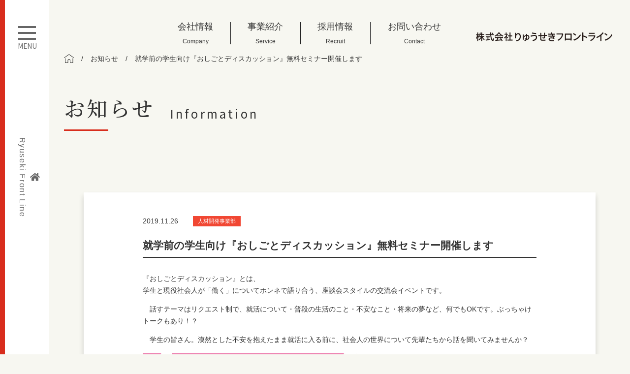

--- FILE ---
content_type: text/html; charset=UTF-8
request_url: https://www.frontline.ryuseki-group.jp/2019/11/26/%E5%B0%B1%E5%AD%A6%E5%89%8D%E3%81%AE%E5%AD%A6%E7%94%9F%E5%90%91%E3%81%91%E3%80%8E%E3%81%8A%E3%81%97%E3%81%94%E3%81%A8%E3%83%87%E3%82%A3%E3%82%B9%E3%82%AB%E3%83%83%E3%82%B7%E3%83%A7%E3%83%B3%E3%80%8F/
body_size: 36073
content:
<!DOCTYPE html>
<html lang="ja">
<head prefix="og: http://ogp.me/ns# fb: http://ogp.me/ns/fb# article: http://ogp.me/ns/article#">
<meta charset="utf-8">
<meta http-equiv="X-UA-Compatible" content="IE=edge">
<title>お知らせ - 就学前の学生向け『おしごとディスカッション』無料セミナー開催します | 株式会社りゅうせきフロントライン</title>
<meta name="viewport" content="width=device-width,initial-scale=1.0">
<meta name="format-detection" content="telephone=no">
<meta name="description" content="『おしごとディスカッション』とは、学生と現役社会人が「働く」についてホンネで語り合う、座談会スタイルの交流会イベントです。話すテーマはリクエスト制で、就活について・普段の生活のこと・不安なこと・将来の夢など、何でもOKです。ぶっちゃけトークもあり！？学生の皆さん。漠然とした不安を抱えたまま就活に入る前に、社会人の世界について先輩たちから話を聞いてみませんか？■第１回12/5（木）14:00~16:00八汐荘屋良ホール（那覇市）■第２回12/12（木）14:00~16:00レンタルスペースepic（豊見城市）お申込方法（下記のいずれかでお願いします）①電話番号：098-867-0067（定着事務">
<meta name="keywords" content="お知らせ,最新情報,ニュース,イベント情報,ブログ">
<meta property="og:title" content="お知らせ - 就学前の学生向け『おしごとディスカッション』無料セミナー開催します | 株式会社りゅうせきフロントライン">
<meta property="og:type" content="article">
<meta property="og:url" content="httpswww.frontline.ryuseki-group.jp/2019/11/26/%E5%B0%B1%E5%AD%A6%E5%89%8D%E3%81%AE%E5%AD%A6%E7%94%9F%E5%90%91%E3%81%91%E3%80%8E%E3%81%8A%E3%81%97%E3%81%94%E3%81%A8%E3%83%87%E3%82%A3%E3%82%B9%E3%82%AB%E3%83%83%E3%82%B7%E3%83%A7%E3%83%B3%E3%80%8F/">
<meta property="og:image" content="http://www.frontline.ryuseki-group.jp/wordpress/wp-content/uploads/2019/11/4fa7721f8af59a35900e733f32eea5f4-212x300.jpg">
<meta property="og:site_name" content="株式会社りゅうせきフロントライン">
<meta property="og:description" content="『おしごとディスカッション』とは、学生と現役社会人が「働く」についてホンネで語り合う、座談会スタイルの交流会イベントです。話すテーマはリクエスト制で、就活について・普段の生活のこと・不安なこと・将来の夢など、何でもOKです。ぶっちゃけトークもあり！？学生の皆さん。漠然とした不安を抱えたまま就活に入る前に、社会人の世界について先輩たちから話を聞いてみませんか？■第１回12/5（木）14:00~16:00八汐荘屋良ホール（那覇市）■第２回12/12（木）14:00~16:00レンタルスペースepic（豊見城市）お申込方法（下記のいずれかでお願いします）①電話番号：098-867-0067（定着事務">
<meta property="og:locale" content="ja_JP">
<meta property="fb:app_id" content="2053580231602020">
<link rel="shortcut icon" href="https://www.frontline.ryuseki-group.jp/wordpress/wp-content/themes/ryusekishoji/img/favicon/favicon.ico">
<link href="https://fonts.googleapis.com/css?family=Noto+Sans+JP:400,500,700|Noto+Serif+JP:400,500,700&amp;subset=japanese" rel="stylesheet">
<script>
		(function(d) {var config = {kitId: 'kvw1nfp',scriptTimeout: 3000,async: true},h=d.documentElement,t=setTimeout(function(){h.className=h.className.replace(/\bwf-loading\b/g,"")+" wf-inactive";},config.scriptTimeout),tk=d.createElement("script"),f=false,s=d.getElementsByTagName("script")[0],a;h.className+=" wf-loading";tk.src='https://use.typekit.net/'+config.kitId+'.js';tk.async=true;tk.onload=tk.onreadystatechange=function(){a=this.readyState;if(f||a&&a!="complete"&&a!="loaded")return;f=true;clearTimeout(t);try{Typekit.load(config)}catch(e){}};s.parentNode.insertBefore(tk,s)})(document);
	</script>
<meta name='robots' content='max-image-preview:large' />
<link rel='dns-prefetch' href='//www.googletagmanager.com' />
<link rel="alternate" type="application/rss+xml" title="株式会社りゅうせきフロントライン &raquo; 就学前の学生向け『おしごとディスカッション』無料セミナー開催します のコメントのフィード" href="https://www.frontline.ryuseki-group.jp/2019/11/26/%e5%b0%b1%e5%ad%a6%e5%89%8d%e3%81%ae%e5%ad%a6%e7%94%9f%e5%90%91%e3%81%91%e3%80%8e%e3%81%8a%e3%81%97%e3%81%94%e3%81%a8%e3%83%87%e3%82%a3%e3%82%b9%e3%82%ab%e3%83%83%e3%82%b7%e3%83%a7%e3%83%b3%e3%80%8f/feed/" />
<link rel="alternate" title="oEmbed (JSON)" type="application/json+oembed" href="https://www.frontline.ryuseki-group.jp/wp-json/oembed/1.0/embed?url=https%3A%2F%2Fwww.frontline.ryuseki-group.jp%2F2019%2F11%2F26%2F%25e5%25b0%25b1%25e5%25ad%25a6%25e5%2589%258d%25e3%2581%25ae%25e5%25ad%25a6%25e7%2594%259f%25e5%2590%2591%25e3%2581%2591%25e3%2580%258e%25e3%2581%258a%25e3%2581%2597%25e3%2581%2594%25e3%2581%25a8%25e3%2583%2587%25e3%2582%25a3%25e3%2582%25b9%25e3%2582%25ab%25e3%2583%2583%25e3%2582%25b7%25e3%2583%25a7%25e3%2583%25b3%25e3%2580%258f%2F" />
<link rel="alternate" title="oEmbed (XML)" type="text/xml+oembed" href="https://www.frontline.ryuseki-group.jp/wp-json/oembed/1.0/embed?url=https%3A%2F%2Fwww.frontline.ryuseki-group.jp%2F2019%2F11%2F26%2F%25e5%25b0%25b1%25e5%25ad%25a6%25e5%2589%258d%25e3%2581%25ae%25e5%25ad%25a6%25e7%2594%259f%25e5%2590%2591%25e3%2581%2591%25e3%2580%258e%25e3%2581%258a%25e3%2581%2597%25e3%2581%2594%25e3%2581%25a8%25e3%2583%2587%25e3%2582%25a3%25e3%2582%25b9%25e3%2582%25ab%25e3%2583%2583%25e3%2582%25b7%25e3%2583%25a7%25e3%2583%25b3%25e3%2580%258f%2F&#038;format=xml" />
<style id='wp-img-auto-sizes-contain-inline-css' type='text/css'>
img:is([sizes=auto i],[sizes^="auto," i]){contain-intrinsic-size:3000px 1500px}
/*# sourceURL=wp-img-auto-sizes-contain-inline-css */
</style>
<style id='wp-block-library-inline-css' type='text/css'>
:root{--wp-block-synced-color:#7a00df;--wp-block-synced-color--rgb:122,0,223;--wp-bound-block-color:var(--wp-block-synced-color);--wp-editor-canvas-background:#ddd;--wp-admin-theme-color:#007cba;--wp-admin-theme-color--rgb:0,124,186;--wp-admin-theme-color-darker-10:#006ba1;--wp-admin-theme-color-darker-10--rgb:0,107,160.5;--wp-admin-theme-color-darker-20:#005a87;--wp-admin-theme-color-darker-20--rgb:0,90,135;--wp-admin-border-width-focus:2px}@media (min-resolution:192dpi){:root{--wp-admin-border-width-focus:1.5px}}.wp-element-button{cursor:pointer}:root .has-very-light-gray-background-color{background-color:#eee}:root .has-very-dark-gray-background-color{background-color:#313131}:root .has-very-light-gray-color{color:#eee}:root .has-very-dark-gray-color{color:#313131}:root .has-vivid-green-cyan-to-vivid-cyan-blue-gradient-background{background:linear-gradient(135deg,#00d084,#0693e3)}:root .has-purple-crush-gradient-background{background:linear-gradient(135deg,#34e2e4,#4721fb 50%,#ab1dfe)}:root .has-hazy-dawn-gradient-background{background:linear-gradient(135deg,#faaca8,#dad0ec)}:root .has-subdued-olive-gradient-background{background:linear-gradient(135deg,#fafae1,#67a671)}:root .has-atomic-cream-gradient-background{background:linear-gradient(135deg,#fdd79a,#004a59)}:root .has-nightshade-gradient-background{background:linear-gradient(135deg,#330968,#31cdcf)}:root .has-midnight-gradient-background{background:linear-gradient(135deg,#020381,#2874fc)}:root{--wp--preset--font-size--normal:16px;--wp--preset--font-size--huge:42px}.has-regular-font-size{font-size:1em}.has-larger-font-size{font-size:2.625em}.has-normal-font-size{font-size:var(--wp--preset--font-size--normal)}.has-huge-font-size{font-size:var(--wp--preset--font-size--huge)}.has-text-align-center{text-align:center}.has-text-align-left{text-align:left}.has-text-align-right{text-align:right}.has-fit-text{white-space:nowrap!important}#end-resizable-editor-section{display:none}.aligncenter{clear:both}.items-justified-left{justify-content:flex-start}.items-justified-center{justify-content:center}.items-justified-right{justify-content:flex-end}.items-justified-space-between{justify-content:space-between}.screen-reader-text{border:0;clip-path:inset(50%);height:1px;margin:-1px;overflow:hidden;padding:0;position:absolute;width:1px;word-wrap:normal!important}.screen-reader-text:focus{background-color:#ddd;clip-path:none;color:#444;display:block;font-size:1em;height:auto;left:5px;line-height:normal;padding:15px 23px 14px;text-decoration:none;top:5px;width:auto;z-index:100000}html :where(.has-border-color){border-style:solid}html :where([style*=border-top-color]){border-top-style:solid}html :where([style*=border-right-color]){border-right-style:solid}html :where([style*=border-bottom-color]){border-bottom-style:solid}html :where([style*=border-left-color]){border-left-style:solid}html :where([style*=border-width]){border-style:solid}html :where([style*=border-top-width]){border-top-style:solid}html :where([style*=border-right-width]){border-right-style:solid}html :where([style*=border-bottom-width]){border-bottom-style:solid}html :where([style*=border-left-width]){border-left-style:solid}html :where(img[class*=wp-image-]){height:auto;max-width:100%}:where(figure){margin:0 0 1em}html :where(.is-position-sticky){--wp-admin--admin-bar--position-offset:var(--wp-admin--admin-bar--height,0px)}@media screen and (max-width:600px){html :where(.is-position-sticky){--wp-admin--admin-bar--position-offset:0px}}

/*# sourceURL=wp-block-library-inline-css */
</style><style id='global-styles-inline-css' type='text/css'>
:root{--wp--preset--aspect-ratio--square: 1;--wp--preset--aspect-ratio--4-3: 4/3;--wp--preset--aspect-ratio--3-4: 3/4;--wp--preset--aspect-ratio--3-2: 3/2;--wp--preset--aspect-ratio--2-3: 2/3;--wp--preset--aspect-ratio--16-9: 16/9;--wp--preset--aspect-ratio--9-16: 9/16;--wp--preset--color--black: #000000;--wp--preset--color--cyan-bluish-gray: #abb8c3;--wp--preset--color--white: #ffffff;--wp--preset--color--pale-pink: #f78da7;--wp--preset--color--vivid-red: #cf2e2e;--wp--preset--color--luminous-vivid-orange: #ff6900;--wp--preset--color--luminous-vivid-amber: #fcb900;--wp--preset--color--light-green-cyan: #7bdcb5;--wp--preset--color--vivid-green-cyan: #00d084;--wp--preset--color--pale-cyan-blue: #8ed1fc;--wp--preset--color--vivid-cyan-blue: #0693e3;--wp--preset--color--vivid-purple: #9b51e0;--wp--preset--gradient--vivid-cyan-blue-to-vivid-purple: linear-gradient(135deg,rgb(6,147,227) 0%,rgb(155,81,224) 100%);--wp--preset--gradient--light-green-cyan-to-vivid-green-cyan: linear-gradient(135deg,rgb(122,220,180) 0%,rgb(0,208,130) 100%);--wp--preset--gradient--luminous-vivid-amber-to-luminous-vivid-orange: linear-gradient(135deg,rgb(252,185,0) 0%,rgb(255,105,0) 100%);--wp--preset--gradient--luminous-vivid-orange-to-vivid-red: linear-gradient(135deg,rgb(255,105,0) 0%,rgb(207,46,46) 100%);--wp--preset--gradient--very-light-gray-to-cyan-bluish-gray: linear-gradient(135deg,rgb(238,238,238) 0%,rgb(169,184,195) 100%);--wp--preset--gradient--cool-to-warm-spectrum: linear-gradient(135deg,rgb(74,234,220) 0%,rgb(151,120,209) 20%,rgb(207,42,186) 40%,rgb(238,44,130) 60%,rgb(251,105,98) 80%,rgb(254,248,76) 100%);--wp--preset--gradient--blush-light-purple: linear-gradient(135deg,rgb(255,206,236) 0%,rgb(152,150,240) 100%);--wp--preset--gradient--blush-bordeaux: linear-gradient(135deg,rgb(254,205,165) 0%,rgb(254,45,45) 50%,rgb(107,0,62) 100%);--wp--preset--gradient--luminous-dusk: linear-gradient(135deg,rgb(255,203,112) 0%,rgb(199,81,192) 50%,rgb(65,88,208) 100%);--wp--preset--gradient--pale-ocean: linear-gradient(135deg,rgb(255,245,203) 0%,rgb(182,227,212) 50%,rgb(51,167,181) 100%);--wp--preset--gradient--electric-grass: linear-gradient(135deg,rgb(202,248,128) 0%,rgb(113,206,126) 100%);--wp--preset--gradient--midnight: linear-gradient(135deg,rgb(2,3,129) 0%,rgb(40,116,252) 100%);--wp--preset--font-size--small: 13px;--wp--preset--font-size--medium: 20px;--wp--preset--font-size--large: 36px;--wp--preset--font-size--x-large: 42px;--wp--preset--spacing--20: 0.44rem;--wp--preset--spacing--30: 0.67rem;--wp--preset--spacing--40: 1rem;--wp--preset--spacing--50: 1.5rem;--wp--preset--spacing--60: 2.25rem;--wp--preset--spacing--70: 3.38rem;--wp--preset--spacing--80: 5.06rem;--wp--preset--shadow--natural: 6px 6px 9px rgba(0, 0, 0, 0.2);--wp--preset--shadow--deep: 12px 12px 50px rgba(0, 0, 0, 0.4);--wp--preset--shadow--sharp: 6px 6px 0px rgba(0, 0, 0, 0.2);--wp--preset--shadow--outlined: 6px 6px 0px -3px rgb(255, 255, 255), 6px 6px rgb(0, 0, 0);--wp--preset--shadow--crisp: 6px 6px 0px rgb(0, 0, 0);}:where(.is-layout-flex){gap: 0.5em;}:where(.is-layout-grid){gap: 0.5em;}body .is-layout-flex{display: flex;}.is-layout-flex{flex-wrap: wrap;align-items: center;}.is-layout-flex > :is(*, div){margin: 0;}body .is-layout-grid{display: grid;}.is-layout-grid > :is(*, div){margin: 0;}:where(.wp-block-columns.is-layout-flex){gap: 2em;}:where(.wp-block-columns.is-layout-grid){gap: 2em;}:where(.wp-block-post-template.is-layout-flex){gap: 1.25em;}:where(.wp-block-post-template.is-layout-grid){gap: 1.25em;}.has-black-color{color: var(--wp--preset--color--black) !important;}.has-cyan-bluish-gray-color{color: var(--wp--preset--color--cyan-bluish-gray) !important;}.has-white-color{color: var(--wp--preset--color--white) !important;}.has-pale-pink-color{color: var(--wp--preset--color--pale-pink) !important;}.has-vivid-red-color{color: var(--wp--preset--color--vivid-red) !important;}.has-luminous-vivid-orange-color{color: var(--wp--preset--color--luminous-vivid-orange) !important;}.has-luminous-vivid-amber-color{color: var(--wp--preset--color--luminous-vivid-amber) !important;}.has-light-green-cyan-color{color: var(--wp--preset--color--light-green-cyan) !important;}.has-vivid-green-cyan-color{color: var(--wp--preset--color--vivid-green-cyan) !important;}.has-pale-cyan-blue-color{color: var(--wp--preset--color--pale-cyan-blue) !important;}.has-vivid-cyan-blue-color{color: var(--wp--preset--color--vivid-cyan-blue) !important;}.has-vivid-purple-color{color: var(--wp--preset--color--vivid-purple) !important;}.has-black-background-color{background-color: var(--wp--preset--color--black) !important;}.has-cyan-bluish-gray-background-color{background-color: var(--wp--preset--color--cyan-bluish-gray) !important;}.has-white-background-color{background-color: var(--wp--preset--color--white) !important;}.has-pale-pink-background-color{background-color: var(--wp--preset--color--pale-pink) !important;}.has-vivid-red-background-color{background-color: var(--wp--preset--color--vivid-red) !important;}.has-luminous-vivid-orange-background-color{background-color: var(--wp--preset--color--luminous-vivid-orange) !important;}.has-luminous-vivid-amber-background-color{background-color: var(--wp--preset--color--luminous-vivid-amber) !important;}.has-light-green-cyan-background-color{background-color: var(--wp--preset--color--light-green-cyan) !important;}.has-vivid-green-cyan-background-color{background-color: var(--wp--preset--color--vivid-green-cyan) !important;}.has-pale-cyan-blue-background-color{background-color: var(--wp--preset--color--pale-cyan-blue) !important;}.has-vivid-cyan-blue-background-color{background-color: var(--wp--preset--color--vivid-cyan-blue) !important;}.has-vivid-purple-background-color{background-color: var(--wp--preset--color--vivid-purple) !important;}.has-black-border-color{border-color: var(--wp--preset--color--black) !important;}.has-cyan-bluish-gray-border-color{border-color: var(--wp--preset--color--cyan-bluish-gray) !important;}.has-white-border-color{border-color: var(--wp--preset--color--white) !important;}.has-pale-pink-border-color{border-color: var(--wp--preset--color--pale-pink) !important;}.has-vivid-red-border-color{border-color: var(--wp--preset--color--vivid-red) !important;}.has-luminous-vivid-orange-border-color{border-color: var(--wp--preset--color--luminous-vivid-orange) !important;}.has-luminous-vivid-amber-border-color{border-color: var(--wp--preset--color--luminous-vivid-amber) !important;}.has-light-green-cyan-border-color{border-color: var(--wp--preset--color--light-green-cyan) !important;}.has-vivid-green-cyan-border-color{border-color: var(--wp--preset--color--vivid-green-cyan) !important;}.has-pale-cyan-blue-border-color{border-color: var(--wp--preset--color--pale-cyan-blue) !important;}.has-vivid-cyan-blue-border-color{border-color: var(--wp--preset--color--vivid-cyan-blue) !important;}.has-vivid-purple-border-color{border-color: var(--wp--preset--color--vivid-purple) !important;}.has-vivid-cyan-blue-to-vivid-purple-gradient-background{background: var(--wp--preset--gradient--vivid-cyan-blue-to-vivid-purple) !important;}.has-light-green-cyan-to-vivid-green-cyan-gradient-background{background: var(--wp--preset--gradient--light-green-cyan-to-vivid-green-cyan) !important;}.has-luminous-vivid-amber-to-luminous-vivid-orange-gradient-background{background: var(--wp--preset--gradient--luminous-vivid-amber-to-luminous-vivid-orange) !important;}.has-luminous-vivid-orange-to-vivid-red-gradient-background{background: var(--wp--preset--gradient--luminous-vivid-orange-to-vivid-red) !important;}.has-very-light-gray-to-cyan-bluish-gray-gradient-background{background: var(--wp--preset--gradient--very-light-gray-to-cyan-bluish-gray) !important;}.has-cool-to-warm-spectrum-gradient-background{background: var(--wp--preset--gradient--cool-to-warm-spectrum) !important;}.has-blush-light-purple-gradient-background{background: var(--wp--preset--gradient--blush-light-purple) !important;}.has-blush-bordeaux-gradient-background{background: var(--wp--preset--gradient--blush-bordeaux) !important;}.has-luminous-dusk-gradient-background{background: var(--wp--preset--gradient--luminous-dusk) !important;}.has-pale-ocean-gradient-background{background: var(--wp--preset--gradient--pale-ocean) !important;}.has-electric-grass-gradient-background{background: var(--wp--preset--gradient--electric-grass) !important;}.has-midnight-gradient-background{background: var(--wp--preset--gradient--midnight) !important;}.has-small-font-size{font-size: var(--wp--preset--font-size--small) !important;}.has-medium-font-size{font-size: var(--wp--preset--font-size--medium) !important;}.has-large-font-size{font-size: var(--wp--preset--font-size--large) !important;}.has-x-large-font-size{font-size: var(--wp--preset--font-size--x-large) !important;}
/*# sourceURL=global-styles-inline-css */
</style>

<style id='classic-theme-styles-inline-css' type='text/css'>
/*! This file is auto-generated */
.wp-block-button__link{color:#fff;background-color:#32373c;border-radius:9999px;box-shadow:none;text-decoration:none;padding:calc(.667em + 2px) calc(1.333em + 2px);font-size:1.125em}.wp-block-file__button{background:#32373c;color:#fff;text-decoration:none}
/*# sourceURL=/wp-includes/css/classic-themes.min.css */
</style>

<!-- Site Kit によって追加された Google タグ（gtag.js）スニペット -->
<!-- Google アナリティクス スニペット (Site Kit が追加) -->
<script type="text/javascript" src="https://www.googletagmanager.com/gtag/js?id=G-QGY7ZBCJC8" id="google_gtagjs-js" async></script>
<script type="text/javascript" id="google_gtagjs-js-after">
/* <![CDATA[ */
window.dataLayer = window.dataLayer || [];function gtag(){dataLayer.push(arguments);}
gtag("set","linker",{"domains":["www.frontline.ryuseki-group.jp"]});
gtag("js", new Date());
gtag("set", "developer_id.dZTNiMT", true);
gtag("config", "G-QGY7ZBCJC8");
//# sourceURL=google_gtagjs-js-after
/* ]]> */
</script>
<link rel="https://api.w.org/" href="https://www.frontline.ryuseki-group.jp/wp-json/" /><link rel="alternate" title="JSON" type="application/json" href="https://www.frontline.ryuseki-group.jp/wp-json/wp/v2/posts/1293" /><link rel="EditURI" type="application/rsd+xml" title="RSD" href="https://www.frontline.ryuseki-group.jp/wordpress/xmlrpc.php?rsd" />
<link rel="canonical" href="https://www.frontline.ryuseki-group.jp/2019/11/26/%e5%b0%b1%e5%ad%a6%e5%89%8d%e3%81%ae%e5%ad%a6%e7%94%9f%e5%90%91%e3%81%91%e3%80%8e%e3%81%8a%e3%81%97%e3%81%94%e3%81%a8%e3%83%87%e3%82%a3%e3%82%b9%e3%82%ab%e3%83%83%e3%82%b7%e3%83%a7%e3%83%b3%e3%80%8f/" />
<link rel='shortlink' href='https://www.frontline.ryuseki-group.jp/?p=1293' />
<meta name="generator" content="Site Kit by Google 1.170.0" /><meta name="thumbnail" content="https://www.frontline.ryuseki-group.jp/wordpress/wp-content/themes/ryusekishoji/img/thumnail.png" /><link rel="icon" href="https://www.frontline.ryuseki-group.jp/wordpress/wp-content/uploads/2024/02/cropped-ryuseki-32x32.png" sizes="32x32" />
<link rel="icon" href="https://www.frontline.ryuseki-group.jp/wordpress/wp-content/uploads/2024/02/cropped-ryuseki-192x192.png" sizes="192x192" />
<link rel="apple-touch-icon" href="https://www.frontline.ryuseki-group.jp/wordpress/wp-content/uploads/2024/02/cropped-ryuseki-180x180.png" />
<meta name="msapplication-TileImage" content="https://www.frontline.ryuseki-group.jp/wordpress/wp-content/uploads/2024/02/cropped-ryuseki-270x270.png" />
<link rel="stylesheet" href="https://use.fontawesome.com/releases/v5.4.1/css/all.css" integrity="sha384-5sAR7xN1Nv6T6+dT2mhtzEpVJvfS3NScPQTrOxhwjIuvcA67KV2R5Jz6kr4abQsz" crossorigin="anonymous">
	
<link rel="stylesheet" href="https://www.frontline.ryuseki-group.jp/wordpress/wp-content/themes/ryusekishoji/style.css?1759017229">
<!--20241001-->
<script type="text/javascript">
var _trackingid = 'LFT-40183-1';
 
(function() {
    var lft = document.createElement('script'); lft.type = 'text/javascript'; lft.async = true;
    lft.src = ('https:' == document.location.protocol ? 'https:' : 'http:') + '//track.list-finder.jp/js/ja/track.js';
    var snode = document.getElementsByTagName('script')[0]; snode.parentNode.insertBefore(lft, snode);
})();
</script>
 
</head>
<body id="body" data-tmpdir="https://www.frontline.ryuseki-group.jp/wordpress/wp-content/themes/ryusekishoji">
<header id="header" class="header">
  <div class="header-label"><a href="https://www.frontline.ryuseki-group.jp/"><span class="header-label__icon"><img src="https://www.frontline.ryuseki-group.jp/wordpress/wp-content/themes/ryusekishoji/img/common/icon_home-header.svg" class="header-label__icon--home" alt=""></i></span>Ryuseki Front Line</a></div>
 <div class="header-tgl">
  <button type="button" id="menu-tgl" class="header-tgl__btn"> <span class="header-tgl__hamburger"></span> <span class="header-tgl__label"></span> </button>
 </div>
</header>
<div class="header-upper d-flex justify-content-end align-items-end">
 <nav class="global-nav">
  <ul class="global-nav-list d-flex">
   <li class="global-nav-list__item"><a href="/company/" class="">会社情報<span>Company</span></a></li>
   <li class="global-nav-list__item"><a href="/service/" class="">事業紹介<span>Service</span></a></li>
   <li class="global-nav-list__item"><a href="/recruit/" class="">採用情報<span>Recruit</span></a></li>
   <li class="global-nav-list__item"><a href="/contact/" class="">お問い合わせ<span>Contact</span></a></li>
  </ul>
 </nav>
 <div class="header-pc-logo"><a href="https://www.frontline.ryuseki-group.jp/"><img src="https://www.frontline.ryuseki-group.jp/wordpress/wp-content/themes/ryusekishoji/img/common/corp_name.svg" alt="株式会社りゅうせきフロントライン" class="w100"></a></div>
</div>
<div class="breadcrumbs">
 <ol class="breadcrumbs-list d-flex align-items-center">
  <li itemscope="itemscope" itemtype="http://data-vocabulary.org/Breadcrumb"><a itemprop="url" class="toHome" href="https://www.frontline.ryuseki-group.jp/"><span itemprop="title"><img src="https://www.frontline.ryuseki-group.jp/wordpress/wp-content/themes/ryusekishoji/img/common/icon_home.svg" alt=""></span></a></li><li itemscope="itemscope" itemtype="http://data-vocabulary.org/Breadcrumb"><a href="/information"><span itemprop="title">お知らせ</span></a></li><li itemscope="itemscope" itemtype="http://data-vocabulary.org/Breadcrumb"><span itemprop="title">就学前の学生向け『おしごとディスカッション』無料セミナー開催します</span></li> </ol>
</div>
<main class="main">

<div class="xl-container">
	<div class="page-ttl">
		<h1 class="page-ttl__ttl"><span class="page-ttl__ttl-main">お知らせ</span><span class="page-ttl__ttl-sub">Information</span></h1>
	</div>
</div>

<div class="container">
						
			<article class="information-detail bg--white box-shadow">
				<div class="information-detail__header">
					<div class="information-detail__header-meta">
						<p class="information-detail__header-meta-date">2019.11.26</p>
													<div class="information-detail__header-meta-category-wrap">
	 								 								<a href="https://www.frontline.ryuseki-group.jp/category/temporary/" class="information-detail__header-meta-category information-detail__header-meta-category-temporary" style="background-color:#f14733">人材開発事業部</a>
	 														</div>
											</div>
					<h2 class="information-detail__header__ttl">就学前の学生向け『おしごとディスカッション』無料セミナー開催します</h2>
				</div>

								<div class="information-detail-content">
					<p>『おしごとディスカッション』とは、<br />学生と現役社会人が「働く」についてホンネで語り合う、座談会スタイルの交流会イベントです。</p>
<p>　話すテーマはリクエスト制で、就活について・普段の生活のこと・不安なこと・将来の夢など、何でも<span>OK</span>です。ぶっちゃけトークもあり！？</p>
<p>　学生の皆さん。漠然とした不安を抱えたまま就活に入る前に、社会人の世界について先輩たちから話を聞いてみませんか？</p>
<img fetchpriority="high" decoding="async" src="http://www.frontline.ryuseki-group.jp/wordpress/wp-content/uploads/2019/11/4fa7721f8af59a35900e733f32eea5f4-212x300.jpg" alt="" width="435" height="616" class="alignnone  wp-image-1295" srcset="https://www.frontline.ryuseki-group.jp/wordpress/wp-content/uploads/2019/11/4fa7721f8af59a35900e733f32eea5f4-212x300.jpg 212w, https://www.frontline.ryuseki-group.jp/wordpress/wp-content/uploads/2019/11/4fa7721f8af59a35900e733f32eea5f4.jpg 1241w" sizes="(max-width: 435px) 100vw, 435px" />
<p>&nbsp;</p>
<p>■第１回　12/5（木）14:00~16:00<br />八汐荘　屋良ホール（那覇市）</p>
<p>■第２回　12/12（木）14:00~16:00<br />レンタルスペース　epic（豊見城市）</p>
<p>&nbsp;</p>
<p>お申込方法（下記のいずれかでお願いします）</p>
<p>①電話番号：098-867-0067　（定着事務局　金城）<br />②メール　<span><a href="mailto:pawasapo@pawasapo-okinawa.com">pawasapo@pawasapo-okinawa.com</a><br /></span>③LINE@: ldp9477p</p>
<p>必要事項<br />①氏名②性別③学年⑤参加希望⑥電話番号<br />を記入の上、お申込ください。</p>
				</div>
				<ul class="information-detail__share-btn-list">
					<li class="information-detail__share-btn-list__item twitter">
						<a href="//twitter.com/share?text=就学前の学生向け『おしごとディスカッション』無料セミナー開催します&url=https://www.frontline.ryuseki-group.jp/2019/11/26/%e5%b0%b1%e5%ad%a6%e5%89%8d%e3%81%ae%e5%ad%a6%e7%94%9f%e5%90%91%e3%81%91%e3%80%8e%e3%81%8a%e3%81%97%e3%81%94%e3%81%a8%e3%83%87%e3%82%a3%e3%82%b9%e3%82%ab%e3%83%83%e3%82%b7%e3%83%a7%e3%83%b3%e3%80%8f/&via=りゅうせき商事株式会社" title="Twitterでシェア" onclick="javascript:window.open(this.href, '_blank', 'menubar=no,toolbar=no,resizable=yes,scrollbars=yes,height=400,width=600');return false;">
							<img src="https://www.frontline.ryuseki-group.jp/wordpress/wp-content/themes/ryusekishoji/img/information/btn_tweet.png" alt="Twitter">
						</a>
					</li>
					<li class="information-detail__share-btn-list__item facebook">
						<iframe src="//www.facebook.com/plugins/like.php?href=https://www.frontline.ryuseki-group.jp/2019/11/26/%e5%b0%b1%e5%ad%a6%e5%89%8d%e3%81%ae%e5%ad%a6%e7%94%9f%e5%90%91%e3%81%91%e3%80%8e%e3%81%8a%e3%81%97%e3%81%94%e3%81%a8%e3%83%87%e3%82%a3%e3%82%b9%e3%82%ab%e3%83%83%e3%82%b7%e3%83%a7%e3%83%b3%e3%80%8f/&amp;layout=button_count&amp;show_faces=false&amp;width=90&amp;action=like&amp;colorscheme=light&amp;height=20" scrolling="no" frameborder="0" style="border:none; overflow:hidden; width:100px; height:20px;" allowTransparency="true"></iframe>  
					</li>
				</ul>
			</article>
				
	
		
	
	<div class="information__pager">
					<div class="information__pager__item information__pager__item--prev">
				<a href="https://www.frontline.ryuseki-group.jp/2019/10/01/%e7%a4%be%e5%90%8d%e5%a4%89%e6%9b%b4%e3%81%ab%e4%bc%b4%e3%81%86%e3%83%9b%e3%83%bc%e3%83%a0%e3%83%9a%e3%83%bc%e3%82%b8url%e5%a4%89%e6%9b%b4%e3%81%ae%e3%81%8a%e7%9f%a5%e3%82%89%e3%81%9b/" class="information__pager__item__innr information__pager__item__innr--prev bg--white box-shadow">
					<div class="information__pager__item-meta">
						<p class="information__pager__item-meta-date">2019.10.01</p>
						<div class="information__pager__item-meta-category-wrap">
																								<span class="information__pager__item-meta-category information__pager__item-meta-category-" style="background-color:#6a509b">お知らせ</span>
																					</div>
					</div>
					<h2 class="information__pager__item__ttl">社名変更に伴うホームページURL変更のお知らせ</h2>
					<div class="information__pager__item__btn"><p class="btn btn--corner btn--corner-red">お知らせを読む</p></div>
				</a>
			</div>
							<div class="information__pager__item information__pager__item--next">
				<a href="https://www.frontline.ryuseki-group.jp/2020/05/28/%e3%80%8elive-cafe%e3%80%8f%e3%83%bc%e5%b0%8f%e8%a6%8f%e6%a8%a1%e6%b1%82%e4%ba%ba%e4%bc%81%e6%a5%ad%e8%aa%ac%e6%98%8e%e4%bc%9a%e3%83%bc%e5%8f%82%e5%8a%a0%e3%81%97%e3%81%be%e3%81%99%ef%bc%81/" class="information__pager__item__innr information__pager__item__innr--next bg--white box-shadow">
					<div class="information__pager__item-meta">
						<p class="information__pager__item-meta-date">2020.05.28</p>
						<div class="information__pager__item-meta-category-wrap">
																								<span class="information__pager__item-meta-category information__pager__item-meta-category-" style="background-color:#6a509b">お知らせ</span>
																	<span class="information__pager__item-meta-category information__pager__item-meta-category-" style="background-color:#0062db">イベント</span>
																	<span class="information__pager__item-meta-category information__pager__item-meta-category-" style="background-color:#0dac67">採用情報</span>
																					</div>
					</div>
					<h2 class="information__pager__item__ttl">『Live Cafe』ー小規模求人企業説明会ー参加します！</h2>
					<div class="information__pager__item__btn"><p class="btn btn--corner btn--corner-red">お知らせを読む</p></div>
				</a>
			</div>
				<div class="information__pager__item information__pager__item--back">
			<a class="back-btn" href="https://www.frontline.ryuseki-group.jp/information"><span>一覧へ戻る</span></a>
		</div>
	</div>
</div>
</main>

<footer id="footer" class="footer">
 <div class="footer-innr d-flex justify-content-center">
  <div class="footer-address">
   <p class="footer-address-logo"><img src="https://www.frontline.ryuseki-group.jp/wordpress/wp-content/themes/ryusekishoji/img/common/corp_name.svg" alt="" class="w100"></p>
  </div>
  <div class="footer-navs d-flex flex-wrap">
   <p class="footer-navs-label">りゅうせきネットワーク</p>
   <ul class="footer-navs-list">
    <li class="footer-navs-list__item"> <a href="http://www.ryuseki.co.jp/" target="_blank">株式会社りゅうせき</a> </li>
    <li class="footer-navs-list__item">
     <p>株式会社りゅうせきライフサポート</p>
    </li>
    <li class="footer-navs-list__item"> <a href="http://www.ryuseki-kensetsu.jp/" target="_blank">株式会社りゅうせき建設</a> </li> <li class="footer-navs-list__item"> <a href="https://daia.ryusekigroup.jp/" target="_blank">株式会社 大亜</a> </li>
   </ul>
   <ul class="footer-navs-list">
   
    <li class="footer-navs-list__item">
     <p>株式会社りゅうせきケアプロ</p>
    </li><li class="footer-navs-list__item"> <a href="https://oki-marine.co.jp/" target="_blank">沖縄マリンサービス株式会社</a> </li>
    <li class="footer-navs-list__item">
     <p>株式会社りゅうせきビジネスサービス</p>
    </li>
   </ul>
  </div>
 </div>
 <p class="copyright">2026 &copy; Ryuseki Front Line Co., Ltd.</p>
</footer>
<div class="drawer-nav d-flex flex-column">
 <div class="drawer-nav-upper d-flex">
  <ul class="drawer-nav-upper-list d-flex flex-wrap">
   <li class="drawer-nav-upper-list__item d-flex"> <a href="https://www.ryuseki-bs.co.jp/" target="_blank" class="drawer-nav-upper-list__btn d-flex align-items-center temporary"> <span class="drawer-nav-upper-list__label">人材開発事業部</span> </a> </li>
   
   <li class="drawer-nav-upper-list__item d-flex"> <a href="/service/telecommunications/" class="drawer-nav-upper-list__btn d-flex align-items-center telecommu"> <span class="drawer-nav-upper-list__label">情報通信事業部</span> </a> </li>
   <li class="drawer-nav-upper-list__item d-flex"> <a href="/service/solution/" class="drawer-nav-upper-list__btn d-flex align-items-center solution"> <span class="drawer-nav-upper-list__label">ソリューション<br class="d-block d-sm-none">
    事業部</span> </a> </li>
   
  </ul>
 </div>
 <div class="drawer-nav-lower">
  <ul class="drawer-nav-lower-list">
   <li class="drawer-nav-lower-list__item harf"><a href="/company/" class="d-flex justify-content-center align-items-center">会社情報</a></li>
   <li class="drawer-nav-lower-list__item harf"><a href="/service/" class="d-flex justify-content-center align-items-center">事業紹介</a></li>
   <li class="drawer-nav-lower-list__item harf"><a href="/recruit/" class="d-flex justify-content-center align-items-center">採用情報</a></li>
   <li class="drawer-nav-lower-list__item harf"><a href="/contact/" class="d-flex justify-content-center align-items-center">お問い合わせ</a></li>
   <li class="drawer-nav-lower-list__item"><a href="/privacypolicy/" class="d-flex justify-content-center align-items-center">プライバシーポリシー</a></li>
	 <li class="drawer-nav-lower-list__item"><a href="/customerharassmentpolicy/" class="d-flex justify-content-center align-items-center">カスタマーハラスメント基本方針</a></li>
   <li class="drawer-nav-lower-list__item"><a href="/sitemap/" class="d-flex justify-content-center align-items-center">サイトマップ</a></li>
  </ul>
 </div>
</div>
<script src="//cdnjs.cloudflare.com/ajax/libs/picturefill/3.0.3/picturefill.min.js" async></script>
<script src="//cdnjs.cloudflare.com/ajax/libs/jquery/3.3.1/jquery.min.js" defer></script> 
<script src="https://www.frontline.ryuseki-group.jp/wordpress/wp-content/themes/ryusekishoji/js/smoothScroll.js" defer></script>
<script>
		window.addEventListener('load', function(){
			$body = $('body');
			$menu_tgl = $('#menu-tgl');
			$menu_tgl.on('click', function(){
				$body.toggleClass('open-menu');
			});
			
									
						
														});
		
			</script>
<script type="speculationrules">
{"prefetch":[{"source":"document","where":{"and":[{"href_matches":"/*"},{"not":{"href_matches":["/wordpress/wp-*.php","/wordpress/wp-admin/*","/wordpress/wp-content/uploads/*","/wordpress/wp-content/*","/wordpress/wp-content/plugins/*","/wordpress/wp-content/themes/ryusekishoji/*","/*\\?(.+)"]}},{"not":{"selector_matches":"a[rel~=\"nofollow\"]"}},{"not":{"selector_matches":".no-prefetch, .no-prefetch a"}}]},"eagerness":"conservative"}]}
</script>
</body></html>

--- FILE ---
content_type: text/css
request_url: https://www.frontline.ryuseki-group.jp/wordpress/wp-content/themes/ryusekishoji/style.css?1759017229
body_size: 367256
content:
@charset "UTF-8";
/*!
Theme Name:りゅうせきフロントライン
Description: りゅうせきフロントラインテーマ
Version: 1.0
Author: settenLab
Author URI: http://settenlab.jp
/*--- 20210912コロナウイルス追加 ---*/
/*--- 20211025お問い合わせ改修 ---*/
/*--- 20230118コドモン修正 ---*/
/*--- 20230127　ソリューション画像変更 ---*/
/*--- 20230308　サービスロボットお問い合わせ ---*/
/*--- 20230621　ホテル画像変更 ---*/
/*--- 20230623　お問い合わせ改修（コロナ情報削除） ---*/
/*--- 20230801　サービスロボットお問い合わせ ---*/
/*--- 20231223　新卒エントリー ---*/
/*--- 20240207　トップページ ---*/
/*--- 20241029　メニュー修正 ---*/
/*--- 20241104　メンテ修正 ---*/
/*--- 20250625　ホテル事業削除 ---*/
/*--- 20250926　カーブス削除 ---*/
/*///////////*/
/* Color Definition */
.d-none {
 display: none !important;
}
.d-inline {
 display: inline !important;
}
.d-block {
 display: block !important;
}
.d-flex {
 display: -webkit-box;
 display: -webkit-flex;
 display: -moz-flex;
 display: -ms-flexbox;
 display: flex;
}
.d-flex > * {
 -webkit-box-flex: 0;
 -webkit-flex: 0 0 auto;
 -moz-box-flex: 0;
 -moz-flex: 0 0 auto;
 -ms-flex: 0 0 auto;
 flex: 0 0 auto;
}
.flex-wrap {
 -webkit-flex-wrap: wrap;
 -moz-flex-wrap: wrap;
 -ms-flex-wrap: wrap;
 flex-wrap: wrap;
}
.flex-column {
 -webkit-box-direction: normal;
 -webkit-box-orient: vertical;
 -webkit-flex-direction: column;
 -moz-flex-direction: column;
 -ms-flex-direction: column;
 flex-direction: column;
}
.justify-content-start {
 -webkit-box-pack: start;
 -ms-flex-pack: start;
 -webkit-justify-content: flex-start;
 -moz-justify-content: flex-start;
 justify-content: flex-start;
}
.justify-content-center {
 -webkit-box-pack: center;
 -ms-flex-pack: center;
 -webkit-justify-content: center;
 -moz-justify-content: center;
 justify-content: center;
}
.justify-content-end {
 -webkit-box-pack: end;
 -ms-flex-pack: end;
 -webkit-justify-content: flex-end;
 -moz-justify-content: flex-end;
 justify-content: flex-end;
}
.justify-content-between {
 -webkit-box-pack: justify;
 -ms-flex-pack: justify;
 -webkit-justify-content: space-between;
 -moz-justify-content: space-between;
 justify-content: space-between;
}
.justify-content-around {
 -ms-flex-pack: distribute;
 -webkit-justify-content: space-around;
 -moz-justify-content: space-around;
 justify-content: space-around;
}
.align-items-start {
 -webkit-box-align: start;
 -ms-flex-align: start;
 -webkit-align-items: flex-start;
 -moz-align-items: flex-start;
 align-items: flex-start;
}
.align-items-center {
 -webkit-box-align: center;
 -ms-flex-align: center;
 -webkit-align-items: center;
 -moz-align-items: center;
 align-items: center;
}
.align-items-end {
 -webkit-box-align: end;
 -ms-flex-align: end;
 -webkit-align-items: flex-end;
 -moz-align-items: flex-end;
 align-items: flex-end;
}
@media screen and (min-width: 576px) {
 .d-sm-none {
  display: none !important;
 }
 .d-sm-inline {
  display: inline !important;
 }
 .d-sm-block {
  display: block !important;
 }
 .d-sm-flex {
  display: -webkit-box;
  display: -webkit-flex;
  display: -moz-flex;
  display: -ms-flexbox;
  display: flex;
 }
 .justify-content-sm-start {
  -webkit-box-pack: start;
  -ms-flex-pack: start;
  -webkit-justify-content: flex-start;
  -moz-justify-content: flex-start;
  justify-content: flex-start;
 }
 .justify-content-sm-center {
  -webkit-box-pack: center;
  -ms-flex-pack: center;
  -webkit-justify-content: center;
  -moz-justify-content: center;
  justify-content: center;
 }
 .justify-content-sm-end {
  -webkit-box-pack: end;
  -ms-flex-pack: end;
  -webkit-justify-content: flex-end;
  -moz-justify-content: flex-end;
  justify-content: flex-end;
 }
 .justify-content-sm-between {
  -webkit-box-pack: justify;
  -ms-flex-pack: justify;
  -webkit-justify-content: space-between;
  -moz-justify-content: space-between;
  justify-content: space-between;
 }
 .justify-content-sm-around {
  -ms-flex-pack: distribute;
  -webkit-justify-content: space-around;
  -moz-justify-content: space-around;
  justify-content: space-around;
 }
 .align-items-sm-start {
  -webkit-box-align: start;
  -ms-flex-align: start;
  -webkit-align-items: flex-start;
  -moz-align-items: flex-start;
  align-items: flex-start;
 }
 .align-items-sm-center {
  -webkit-box-align: center;
  -ms-flex-align: center;
  -webkit-align-items: center;
  -moz-align-items: center;
  align-items: center;
 }
 .align-items-sm-end {
  -webkit-box-align: end;
  -ms-flex-align: end;
  -webkit-align-items: flex-end;
  -moz-align-items: flex-end;
  align-items: flex-end;
 }
}
@media screen and (min-width: 768px) {
 .d-md-none {
  display: none !important;
 }
 .d-md-inline {
  display: inline !important;
 }
 .d-md-block {
  display: block !important;
 }
 .d-md-flex {
  display: -webkit-box;
  display: -webkit-flex;
  display: -moz-flex;
  display: -ms-flexbox;
  display: flex;
 }
 .justify-content-md-start {
  -webkit-box-pack: start;
  -ms-flex-pack: start;
  -webkit-justify-content: flex-start;
  -moz-justify-content: flex-start;
  justify-content: flex-start;
 }
 .justify-content-md-center {
  -webkit-box-pack: center;
  -ms-flex-pack: center;
  -webkit-justify-content: center;
  -moz-justify-content: center;
  justify-content: center;
 }
 .justify-content-md-end {
  -webkit-box-pack: end;
  -ms-flex-pack: end;
  -webkit-justify-content: flex-end;
  -moz-justify-content: flex-end;
  justify-content: flex-end;
 }
 .justify-content-md-between {
  -webkit-box-pack: justify;
  -ms-flex-pack: justify;
  -webkit-justify-content: space-between;
  -moz-justify-content: space-between;
  justify-content: space-between;
 }
 .justify-content-md-around {
  -ms-flex-pack: distribute;
  -webkit-justify-content: space-around;
  -moz-justify-content: space-around;
  justify-content: space-around;
 }
 .align-items-md-start {
  -webkit-box-align: start;
  -ms-flex-align: start;
  -webkit-align-items: flex-start;
  -moz-align-items: flex-start;
  align-items: flex-start;
 }
 .align-items-md-center {
  -webkit-box-align: center;
  -ms-flex-align: center;
  -webkit-align-items: center;
  -moz-align-items: center;
  align-items: center;
 }
 .align-items-md-end {
  -webkit-box-align: end;
  -ms-flex-align: end;
  -webkit-align-items: flex-end;
  -moz-align-items: flex-end;
  align-items: flex-end;
 }
}
@media screen and (min-width: 992px) {
 .d-lg-none {
  display: none !important;
 }
 .d-lg-inline {
  display: inline !important;
 }
 .d-lg-block {
  display: block !important;
 }
 .d-lg-flex {
  display: -webkit-box;
  display: -webkit-flex;
  display: -moz-flex;
  display: -ms-flexbox;
  display: flex;
 }
 .justify-content-lg-start {
  -webkit-box-pack: start;
  -ms-flex-pack: start;
  -webkit-justify-content: flex-start;
  -moz-justify-content: flex-start;
  justify-content: flex-start;
 }
 .justify-content-lg-center {
  -webkit-box-pack: center;
  -ms-flex-pack: center;
  -webkit-justify-content: center;
  -moz-justify-content: center;
  justify-content: center;
 }
 .justify-content-lg-end {
  -webkit-box-pack: end;
  -ms-flex-pack: end;
  -webkit-justify-content: flex-end;
  -moz-justify-content: flex-end;
  justify-content: flex-end;
 }
 .justify-content-lg-between {
  -webkit-box-pack: justify;
  -ms-flex-pack: justify;
  -webkit-justify-content: space-between;
  -moz-justify-content: space-between;
  justify-content: space-between;
 }
 .justify-content-lg-around {
  -ms-flex-pack: distribute;
  -webkit-justify-content: space-around;
  -moz-justify-content: space-around;
  justify-content: space-around;
 }
 .align-items-lg-start {
  -webkit-box-align: start;
  -ms-flex-align: start;
  -webkit-align-items: flex-start;
  -moz-align-items: flex-start;
  align-items: flex-start;
 }
 .align-items-lg-center {
  -webkit-box-align: center;
  -ms-flex-align: center;
  -webkit-align-items: center;
  -moz-align-items: center;
  align-items: center;
 }
 .align-items-lg-end {
  -webkit-box-align: end;
  -ms-flex-align: end;
  -webkit-align-items: flex-end;
  -moz-align-items: flex-end;
  align-items: flex-end;
 }
}
@media screen and (min-width: 1200px) {
 .d-xl-none {
  display: none !important;
 }
 .d-xl-inline {
  display: inline !important;
 }
 .d-xl-block {
  display: block !important;
 }
 .d-xl-flex {
  display: -webkit-box;
  display: -webkit-flex;
  display: -moz-flex;
  display: -ms-flexbox;
  display: flex;
 }
 .justify-content-xl-start {
  -webkit-box-pack: start;
  -ms-flex-pack: start;
  -webkit-justify-content: flex-start;
  -moz-justify-content: flex-start;
  justify-content: flex-start;
 }
 .justify-content-xl-center {
  -webkit-box-pack: center;
  -ms-flex-pack: center;
  -webkit-justify-content: center;
  -moz-justify-content: center;
  justify-content: center;
 }
 .justify-content-xl-end {
  -webkit-box-pack: end;
  -ms-flex-pack: end;
  -webkit-justify-content: flex-end;
  -moz-justify-content: flex-end;
  justify-content: flex-end;
 }
 .justify-content-xl-between {
  -webkit-box-pack: justify;
  -ms-flex-pack: justify;
  -webkit-justify-content: space-between;
  -moz-justify-content: space-between;
  justify-content: space-between;
 }
 .justify-content-xl-around {
  -ms-flex-pack: distribute;
  -webkit-justify-content: space-around;
  -moz-justify-content: space-around;
  justify-content: space-around;
 }
 .align-items-xl-start {
  -webkit-box-align: start;
  -ms-flex-align: start;
  -webkit-align-items: flex-start;
  -moz-align-items: flex-start;
  align-items: flex-start;
 }
 .align-items-xl-center {
  -webkit-box-align: center;
  -ms-flex-align: center;
  -webkit-align-items: center;
  -moz-align-items: center;
  align-items: center;
 }
 .align-items-xl-end {
  -webkit-box-align: end;
  -ms-flex-align: end;
  -webkit-align-items: flex-end;
  -moz-align-items: flex-end;
  align-items: flex-end;
 }
}
/*--- reset ---*/
html {
 /*position:relative; min-height:100%;*/
 font-size: 10px;
}
body, div, dl, dt, dd, ul, ol, li, h1, h2, h3, h4, h5, h6, pre, form, fieldset, input, p, blockquote, hr, header, footer, nav, aside, section {
 margin: 0;
 padding: 0;
}
h1, h2, h3, h4, h5, h6 {
 font-weight: normal;
 font-size: 100%;
}
address, caption, cite, code, dfn, h1, h2, h3, h4, th, var {
 font-style: normal;
 font-weight: normal;
}
fieldset, img, abbr {
 border: 0;
}
img {
 vertical-align: top;
}
ol, ul {
 list-style: none;
}
table {
 border-collapse: collapse;
 border-spacing: 0;
 margin: 0 auto;
}
th, td {
 margin: 0;
 padding: 0;
}
th, td {
 text-align: left;
 vertical-align: top;
}
caption, th {
 text-align: left;
 margin: auto;
}
object, embed {
 vertical-align: top;
}
legend {
 display: none;
}
header, footer, main, article, section, nav, aside {
 display: block;
}
button {
 -webkit-appearance: none;
 -moz-appearance: none;
 appearance: none;
 padding: 0;
 margin: 0;
 font-family: "Noto Sans JP", "ヒラギノ角ゴ Pro W3", "Hiragino Kaku Gothic Pro", "メイリオ", Verdana, "ＭＳ Ｐゴシック", sans-serif;
 background-color: transparent;
 border: none;
 border-radius: 0;
 cursor: pointer;
}
button:focus {
 outline: none;
}
hr {
 border: none;
 border-top: 1px #ccc solid;
}
* {
 -webkit-box-sizing: border-box;
 -moz-box-sizing: border-box;
 box-sizing: border-box;
 -webkit-tap-highlight-color: transparent;
}
*:before, *:after {
 -webkit-box-sizing: border-box;
 -moz-box-sizing: border-box;
 box-sizing: border-box;
}
a:link, a:focus, a:visited, a:hover {
 color: #333333;
 text-decoration: none;
 outline: none;
}
/*-------------*/
/*--- parts ---*/
/*-------------*/
.ttl {
 position: relative;
 margin-bottom: 60px;
 font-size: 2.7rem;
 text-align: center;
}
.ttl--white {
 color: #fff;
}
.ttl--bt, .ttl--double-line {
 padding-top: 15px;
 font-family: "baskerville-urw", serif;
 font-size: 4.8rem;
 line-height: 1;
 letter-spacing: .1em;
}
.ttl--bt:before, .ttl--double-line:before {
 content: '';
 position: absolute;
 top: 0;
 left: 50%;
 width: 90px;
 height: 3px;
 background-color: #d82d1d;
 -webkit-transform: translateX(-50%);
 transform: translateX(-50%);
}
.ttl--bt__sub, .ttl--double-line__sub {
 display: block;
 margin-top: 15px;
 font-family: "Noto Sans JP", "ヒラギノ角ゴ Pro W3", "Hiragino Kaku Gothic Pro", "メイリオ", Verdana, "ＭＳ Ｐゴシック", sans-serif;
 font-size: 1.4rem;
 letter-spacing: .05em;
}
.ttl--bt.ttl--mincho, .ttl--mincho.ttl--double-line {
 font-size: 3.6rem;
 font-family: "Noto Serif JP", serif;
}
.ttl--bb {
 font-weight: bold;
}
.ttl--bb:after {
 content: '';
 display: block;
 margin-top: 10px;
 margin-left: auto;
 margin-right: auto;
 width: 30px;
 height: 5px;
 background-color: #d82d1d;
}
.ttl--double-line {
 padding-top: 0;
 font-family: "Noto Serif JP", serif;
 font-size: 4.8rem;
 font-weight: 700;
}
.ttl--double-line:before {
 display: none;
}
.ttl--double-line__sub {
 color: #996;
 font-weight: 400;
}
.ttl--attach-bb {
 padding-bottom: 30px;
}
.ttl--attach-bb:after {
 content: '';
 position: absolute;
 bottom: 0;
 left: 50%;
 width: 90px;
 height: 3px;
 background-color: #d82d1d;
 -webkit-transform: translateX(-50%);
 transform: translateX(-50%);
}
.btn {
 position: relative;
 display: -webkit-inline-box;
 display: -webkit-inline-flex;
 display: -moz-inline-flex;
 display: -ms-inline-flexbox;
 display: inline-flex;
 -webkit-box-pack: center;
 -ms-flex-pack: center;
 -webkit-justify-content: center;
 -moz-justify-content: center;
 justify-content: center;
 -webkit-box-align: center;
 -ms-flex-align: center;
 -webkit-align-items: center;
 -moz-align-items: center;
 align-items: center;
 font-weight: 400;
 line-height: 1.2;
}
.btn--corner {
 height: 40px;
 padding: 5px 15px;
 background-color: #fff;
 -webkit-transition: color .3s, background-color .3s;
 transition: color .3s, background-color .3s;
}
.btn--corner:before {
 content: '';
 position: absolute;
 right: 0;
 bottom: 0;
 border-width: 9px;
 border-style: solid;
 -webkit-transition: border-color .3s;
 transition: border-color .3s;
}
.btn--corner-red {
 color: #fff !important;
 background-color: #d82d1d;
 border: solid 1px #d82d1d;
}
.btn--corner-red:before {
 border-color: transparent #fff #fff transparent;
}
.btn--corner-red:hover {
 color: #d82d1d !important;
 background-color: #fff;
}
.btn--corner-red:hover:before {
 border-color: transparent #d82d1d #d82d1d transparent;
}
.btn--corner-grey:before {
 border-color: transparent #535353 #535353 transparent;
}
.btn--corner-grey:hover {
 color: #fff !important;
 background-color: #535353;
}
.btn--corner-grey:hover:before {
 border-color: transparent #fff #fff transparent;
}
.btn--corner-white:before {
 border-color: transparent #fff #fff transparent;
}
.btn--corner-white:hover:before {
 border-color: transparent #fff #fff transparent;
}
.btn--corner-telecom {
 color: #fff !important;
 background-color: #f57824;
 border: solid 1px #f57824;
}
.btn--corner-telecom:before {
 border-color: transparent #fff #fff transparent;
}
.btn--corner-telecom:hover {
 color: #f57824 !important;
 background-color: #fff;
}
.btn--corner-telecom:hover:before {
 border-color: transparent #f57824 #f57824 transparent;
}
.btn--corner-solution {
 color: #fff !important;
 background-color: #fdb530;
 border: solid 1px #fdb530;
}
.btn--corner-solution:before {
 border-color: transparent #fff #fff transparent;
}
.btn--corner-solution:hover {
 color: #fdb530 !important;
 background-color: #fff;
}
.btn--corner-solution:hover:before {
 border-color: transparent #fdb530 #fdb530 transparent;
}
.btn--corner-financial {
 color: #fff !important;
 background-color: #8acfe4;
 border: solid 1px #8acfe4;
}
.btn--corner-financial:before {
 border-color: transparent #fff #fff transparent;
}
.btn--corner-financial:hover {
 color: #8acfe4 !important;
 background-color: #fff;
}
.btn--corner-financial:hover:before {
 border-color: transparent #8acfe4 #8acfe4 transparent;
}
.btn--corner-environment {
 color: #fff !important;
 background-color: #0dac67;
 border: solid 1px #0dac67;
}
.btn--corner-environment:before {
 border-color: transparent #fff #fff transparent;
}
.btn--corner-environment:hover {
 color: #0dac67 !important;
 background-color: #fff;
}
.btn--corner-environment:hover:before {
 border-color: transparent #0dac67 #0dac67 transparent;
}
.btn--corner-curves {
 color: #fff !important;
 background-color: #e26ca4;
 border: solid 1px #e26ca4;
}
.btn--corner-curves:before {
 border-color: transparent #fff #fff transparent;
}
.btn--corner-curves:hover {
 color: #e26ca4 !important;
 background-color: #fff;
}
.btn--corner-curves:hover:before {
 border-color: transparent #e26ca4 #e26ca4 transparent;
}
.btn--corner-media {
 color: #fff !important;
 background-color: #f46f77;
 border: solid 1px #f46f77;
}
.btn--corner-media:before {
 border-color: transparent #fff #fff transparent;
}
.btn--corner-media:hover {
 color: #f46f77 !important;
 background-color: #fff;
}
.btn--corner-media:hover:before {
 border-color: transparent #f46f77 #f46f77 transparent;
}
.btn--corner-management {
 color: #fff !important;
 background-color: #b7d279;
 border: solid 1px #b7d279;
}
.btn--corner-management:before {
 border-color: transparent #fff #fff transparent;
}
.btn--corner-management:hover {
 color: #b7d279 !important;
 background-color: #fff;
}
.btn--corner-management:hover:before {
 border-color: transparent #b7d279 #b7d279 transparent;
}
.btn--corner-temporary {
 color: #fff !important;
 background-color: #f14733;
 border: solid 1px #f14733;
}
.btn--corner-temporary:before {
 border-color: transparent #fff #fff transparent;
}
.btn--corner-temporary:hover {
 color: #f14733 !important;
 background-color: #fff;
}
.btn--corner-temporary:hover:before {
 border-color: transparent #f14733 #f14733 transparent;
}
.btn--corner-it-solution {
 color: #fff !important;
 background-color: #3cbdea;
 border: solid 1px #3cbdea;
}
.btn--corner-it-solution:before {
 border-color: transparent #fff #fff transparent;
}
.btn--corner-it-solution:hover {
 color: #3cbdea !important;
 background-color: #fff;
}
.btn--corner-it-solution:hover:before {
 border-color: transparent #3cbdea #3cbdea transparent;
}
.btn--corner-hotel {
 color: #fff !important;
 background-color: #3f60a8;
 border: solid 1px #3f60a8;
}
.btn--corner-hotel:before {
 border-color: transparent #fff #fff transparent;
}
.btn--corner-hotel:hover {
 color: #3f60a8 !important;
 background-color: #fff;
}
.btn--corner-hotel:hover:before {
 border-color: transparent #3f60a8 #3f60a8 transparent;
}
.btn--corner-head-office {
 color: #fff !important;
 background-color: #d82d1d;
 border: solid 1px #d82d1d;
}
.btn--corner-head-office:before {
 border-color: transparent #fff #fff transparent;
}
.btn--corner-head-office:hover {
 color: #d82d1d !important;
 background-color: #fff;
}
.btn--corner-head-office:hover:before {
 border-color: transparent #d82d1d #d82d1d transparent;
}
.btn--information {
 background-color: #ef9c00;
 border: solid 1px #ef9c00;
 color: #fff !important;
 border-radius: 5px;
 min-height: 80px;
 padding: 10px 10px;
 margin: 15px;
}
.btn--information .info-num {
 font-size: 1.5em;
 font-weight: bold;
 letter-spacing: 0.1em;
 text-align: center;
}
.btn--information .info-hour {
 display: block;
 font-size: 0.58333333em;
 letter-spacing: 0.15em;
 margin-top: 5px;
}
.btn--information .icon {
 width: 40px;
 padding-top: 36px;
 background-repeat: no-repeat;
 background-size: 32px;
 background-position: center top;
 margin-right: 10px;
 color: #fff;
 text-align: center;
 letter-spacing: 0.2em;
}
.btn--information .icon-tel {
 background-image: url(img/contact/icon-phone-white.svg);
}
.btn--information .icon-fax {
 background-image: url(img/contact/icon-fax-white.svg);
}
.btn--information .icon-free {
 background-image: url(img/contact/icon-freecall-white.svg);
 background-size: 40px;
 padding-top: 32px;
}
.btn--information.telecom {
 background-color: #f57824;
 border-color: #f57824;
}
.btn--information.solution {
 background-color: #fdb530;
 border-color: #fdb530;
}
.btn--information.financial {
 background-color: #8acfe4;
 border-color: #8acfe4;
}
.btn--information.environment {
 background-color: #0dac67;
 border-color: #0dac67;
}
.btn--information.curves {
 background-color: #e26ca4;
 border-color: #e26ca4;
}
.btn--information.media {
 background-color: #f46f77;
 border-color: #f46f77;
}
.btn--information.management {
 background-color: #b7d279;
 border-color: #b7d279;
}
.btn--information.temporary {
 background-color: #f14733;
 border-color: #f14733;
}
.btn--information.it-solution {
 background-color: #3cbdea;
 border-color: #3cbdea;
}
.btn--information.hotel {
 background-color: #3f60a8;
 border-color: #3f60a8;
}
.btn--information.head-office {
 background-color: #d82d1d;
 border-color: #d82d1d;
}
.btn--information.shop-list {
 padding-left: 30px;
 padding-right: 30px;
 font-size: 1.2857142em;
 font-weight: bold;
 -webkit-transition: opacity .3s;
 transition: opacity .3s;
}
.btn--information.shop-list:hover {
 opacity: .65;
}
.btn--information.shop-list i {
 font-size: 32px;
 margin-right: 10px;
}
.btn--management {
 -webkit-box-flex: 0;
 -webkit-flex: 0 1 auto;
 -moz-box-flex: 0;
 -moz-flex: 0 1 auto;
 -ms-flex: 0 1 auto;
 flex: 0 1 auto;
 background-color: #b7d279;
 border: solid 1px #b7d279;
 color: #fff !important;
 font-size: 1.7142857em;
 font-weight: bold;
 min-height: 80px;
 padding: 15px 30px;
 margin: 15px;
 border-radius: 5px;
 -webkit-transition: all .3s;
 transition: all .3s;
}
.btn--management:hover {
 background-color: #fff;
 color: #b7d279 !important;
}
.list--decimal {
 padding-left: 1.5em;
 list-style-type: decimal;
}
.list__item + .list__item {
 margin-top: 8px;
}
.list--decimal .list__item {
 position: relative;
 padding-left: .2em;
}
.bg--white {
 background-color: #fff;
}
.bdr__img {
 border: solid 2px #333333;
}
.bdr--telecom {
 border-color: #f57824;
}
.bdr--solution {
 border-color: #fdb530;
}
.bdr--financial {
 border-color: #8acfe4;
}
.bdr--environment {
 border-color: #0dac67;
}
.bdr--curves {
 border-color: #e26ca4;
}
.bdr--media {
 border-color: #f46f77;
}
.box-shadow {
 box-shadow: 0 7px 10px rgba(0, 0, 0, 0.16);
}
@media screen and (max-width: 991px) {
 .ttl {
  margin-bottom: 35px;
  font-size: 2.7rem;
 }
 .ttl--bt, .ttl--double-line {
  padding-top: 10px;
  font-size: 4.2rem;
 }
 .ttl--bt__sub, .ttl--double-line__sub {
  margin-top: 10px;
 }
 .ttl--bt.ttl--mincho, .ttl--mincho.ttl--double-line {
  font-size: 3.2rem;
  font-family: "Noto Serif JP", serif;
 }
 .ttl--attach-bb {
  padding-bottom: 25px;
 }
}
@media screen and (max-width: 767px) {
 .ttl {
  margin-bottom: 30px;
  font-size: 2.1rem;
 }
 .ttl--bt, .ttl--double-line {
  padding-top: 10px;
  font-size: 3.6rem;
 }
 .ttl--bt:before, .ttl--double-line:before {
  width: 70px;
 }
 .ttl--bt__sub, .ttl--double-line__sub {
  margin-top: 10px;
  font-size: 1.4rem;
 }
 .ttl--bt.ttl--mincho, .ttl--mincho.ttl--double-line {
  font-size: 2.7rem;
  font-family: "Noto Serif JP", serif;
 }
 .ttl--attach-bb {
  padding-bottom: 20px;
 }
 .ttl--attach-bb:after {
  width: 70px;
 }
}
@media screen and (max-width: 575px) {
 .ttl {
  margin-bottom: 20px;
  font-size: 1.8rem;
  line-height: 1.5;
 }
 .ttl--bt, .ttl--double-line {
  padding-top: 5px;
  font-size: 3.2rem;
 }
 .ttl--bt:before, .ttl--double-line:before {
  width: 45px;
 }
 .ttl--bt__sub, .ttl--double-line__sub {
  margin-top: 0;
  font-size: 1.2rem;
 }
 .ttl--bt.ttl--mincho, .ttl--mincho.ttl--double-line {
  font-size: 2.4rem;
  font-family: "Noto Serif JP", serif;
 }
 .ttl--attach-bb {
  padding-bottom: 15px;
 }
 .ttl--attach-bb:after {
  width: 60px;
 }
 .btn--information {
  min-height: 60px;
  padding: 15px 10px;
  margin: 5px 2.5px;
 }
 .btn--information .info-num {
  font-size: 1.2857142em;
 }
 .btn--information .icon {
  width: 30px;
  padding-top: 24px;
  background-size: 24px;
  background-position: center top;
  margin-right: 10px;
  font-size: 0.714285em;
 }
 .btn--information .icon-free {
  background-size: 30px;
 }
 .btn--information.shop-list {
  padding-left: 15px;
  padding-right: 15px;
  font-size: 1.1428571em;
 }
 .btn--information.shop-list i {
  font-size: 24px;
 }
 .btn--management {
  font-size: 1.1428571em;
  min-height: 60px;
  padding: 15px;
 }
}
@media screen and (max-width: 375px) {
 .ttl.xs-small {
  font-size: 1.5rem;
 }
}
body {
 font-family: 'noto-regular', "ヒラギノ角ゴ Pro W3", "Hiragino Kaku Gothic Pro", "メイリオ", Verdana, "ＭＳ Ｐゴシック", sans-serif;
 -webkit-font-smoothing: antialiased;
 color: #333333;
 font-size: 1.4rem;
 line-height: 1.75;
 background-color: #f7f7f1;
 overflow-x: hidden;
}
/*//////////////*/
/*--- common ---*/
/*//////////////*/
.container {
 max-width: 1100px;
 margin-right: auto;
 margin-left: auto;
 padding-right: 30px;
 padding-left: 30px;
}
.header {
 position: fixed;
 top: 0;
 left: 0;
 z-index: 1000;
 width: 100px;
 height: 100vh;
 padding-top: 45px;
 background-color: #fff;
 border-left: 10px #d82d1d solid;
}
.header-upper {
 width: calc(100% - 100px);
 height: 90px;
 padding: 0 2.34vw;
 margin-left: 100px;
}
.header-pc-logo {
 -webkit-box-flex: 0;
 -webkit-flex: 0 1 auto;
 -moz-box-flex: 0;
 -moz-flex: 0 1 auto;
 -ms-flex: 0 1 auto;
 flex: 0 1 auto;
 width: 290px;
 margin-left: 2.34vw;
}
.header-tgl {
 width: 60px;
 height: 60px;
 margin: 0 auto;
}
.header-tgl__btn {
 width: 100%;
 height: 100%;
 padding-top: 18px;
}
.header-tgl__hamburger {
 position: relative;
 display: block;
 width: 36px;
 height: 4px;
 margin: 0 auto 15px;
 background-color: #666;
 -webkit-transition: background-color .3s;
 transition: background-color .3s;
}
.header-tgl__hamburger:before, .header-tgl__hamburger:after {
 content: '';
 position: absolute;
 left: 0;
 width: 100%;
 height: 100%;
 background-color: #666;
 -webkit-transition: -webkit-transform 0.3s cubic-bezier(0, 0, 0, 1);
 transition: transform 0.3s cubic-bezier(0, 0, 0, 1);
}
.header-tgl__hamburger:before {
 top: -12px;
}
.header-tgl__btn:hover .header-tgl__hamburger:before {
 -webkit-transform: translate(0, 3px);
 transform: translate(0, 3px);
}
.header-tgl__hamburger:after {
 bottom: -12px;
}
.header-tgl__btn:hover .header-tgl__hamburger:after {
 -webkit-transform: translate(0, -3px);
 transform: translate(0, -3px);
}
.open-menu .header-tgl__hamburger {
 background-color: transparent;
}
.open-menu .header-tgl__hamburger:before {
 -webkit-transform: translate(0, 12px) rotate(45deg) !important;
 transform: translate(0, 12px) rotate(45deg) !important;
}
.open-menu .header-tgl__hamburger:after {
 -webkit-transform: translate(0, -12px) rotate(-45deg) !important;
 transform: translate(0, -12px) rotate(-45deg) !important;
}
.header-tgl__label {
 display: block;
}
.header-tgl__label:before {
 content: 'MENU';
 color: #666;
 line-height: 1;
 text-align: center;
}
.open-menu .header-tgl__label:before {
 content: 'CLOSE';
}
.header-label {
 position: absolute;
 top: 50%;
 left: 0;
 right: 0;
 -webkit-transform: translateY(-50%);
 transform: translateY(-50%);
 font-size: 1.6rem;
 display: -webkit-box;
 display: -webkit-flex;
 display: -moz-flex;
 display: -ms-flexbox;
 display: flex;
 -webkit-box-align: center;
 -ms-flex-align: center;
 -webkit-align-items: center;
 -moz-align-items: center;
 align-items: center;
 -webkit-box-pack: center;
 -ms-flex-pack: center;
 -webkit-justify-content: center;
 -moz-justify-content: center;
 justify-content: center;
}
.header-label a {
 display: inline-block;
 color: #666 !important;
 line-height: 2;
 letter-spacing: .1em;
 -ms-writing-mode: tb-rl;
 -webkit-writing-mode: vertical-rl;
 writing-mode: vertical-rl;
 -webkit-transition: opacity .3s;
 transition: opacity .3s;
}
.header-label a:hover {
 opacity: .7;
}
.header-label__icon {
 display: block;
 text-align: center;
 line-height: 1;
}
.header-label__icon--home {
 -webkit-transition: all .3s;
 transition: all .3s;
}
a:hover .header-label__icon--home {
 -webkit-transform: scale(1.25);
 transform: scale(1.25);
}
.global-nav-list__item {
 border-right: 1px #1c1c1d solid;
}
.global-nav-list__item:nth-last-of-type(1) {
 border-right: none;
}
.global-nav-list__item a {
 position: relative;
 display: block;
 padding: 0 2.7vw;
 font-size: 1.8rem;
 text-align: center;
 line-height: 1;
}
.global-nav-list__item a span {
 display: block;
 margin-top: 15px;
 font-size: 1.2rem;
}
.global-nav-list__item a:before {
 content: '';
 position: absolute;
 top: -45px;
 left: 50%;
 width: 50%;
 height: 10px;
 background-color: #d82d1d;
 opacity: 0;
 -webkit-transform: translate(-50%, 15px);
 transform: translate(-50%, 15px);
 -webkit-transition: opacity 0.3s cubic-bezier(0, 0, 0, 1), -webkit-transform 0.3s cubic-bezier(0, 0, 0, 1);
 transition: opacity 0.3s cubic-bezier(0, 0, 0, 1), transform 0.3s cubic-bezier(0, 0, 0, 1);
}
.global-nav-list__item a:hover:before, .global-nav-list__item a.current-nav-item:before {
 opacity: 1;
 -webkit-transform: translate(-50%, 0);
 transform: translate(-50%, 0);
}
.breadcrumbs {
 position: relative;
 width: calc(100% - 100px - 4.68vw);
 height: 22px;
 margin-left: calc(100px + 2.34vw);
 margin-top: 20px;
 line-height: 1;
 overflow-x: auto;
}
.breadcrumbs-list {
 position: absolute;
}
.breadcrumbs-list li + li:before {
 content: '/';
 margin: 0 15px;
}
.breadcrumbs .toHome {
 display: block;
}
.breadcrumbs .toHome span {
 display: block;
}
.page-ttl {
 padding: 60px 0 0 0;
 margin-bottom: 45px;
}
.page-ttl__ttl {
 position: relative;
 padding-bottom: 20px;
 line-height: 1.3;
 letter-spacing: .3em;
}
.page-ttl__ttl:after {
 content: '';
 position: absolute;
 bottom: 0;
 left: 0;
 width: 90px;
 height: 3px;
 background-color: #d82d1d;
}
.page-ttl__ttl-main {
 display: inline-block;
 margin-right: 2.5vw;
 font-family: "Noto Serif JP", serif;
 font-size: 4.2rem;
 font-weight: 500;
}
.page-ttl__ttl-sub {
 display: inline-block;
 font-family: "Noto Sans JP", "ヒラギノ角ゴ Pro W3", "Hiragino Kaku Gothic Pro", "メイリオ", Verdana, "ＭＳ Ｐゴシック", sans-serif;
 font-size: 2.4rem;
 font-weight: 400;
 vertical-align: bottom;
}
.main {
 width: calc(100% - 100px);
 margin-left: 100px;
}
.foot-contact {
 margin-bottom: 130px;
}
.foot-contact__innr {
 height: 350px;
 padding: 20px 6.5vw;
 background: url(img/common/bg_foot-contact-off.jpg) left center no-repeat;
 -webkit-background-size: cover;
 background-size: cover;
 -webkit-transition: opacity .3s;
 transition: opacity .3s;
 position: relative;
}
.foot-contact__innr:after {
 content: '';
 position: absolute;
 top: 0;
 left: 0;
 width: 100%;
 height: 100%;
 background: url(img/common/bg_foot-contact-on.jpg) left center no-repeat;
 -webkit-background-size: cover;
 background-size: cover;
 -webkit-transition: opacity .3s;
 transition: opacity .3s;
 opacity: 0;
}
.foot-contact__innr.bg_image-2 {
 background: url(img/common/bg_foot-contact_2-off.jpg) left center no-repeat;
 background-size: cover;
}
.foot-contact__innr.bg_image-2:after {
 background: url(img/common/bg_foot-contact_2-on.jpg) left center no-repeat;
 background-size: cover;
}
.foot-contact__innr:hover:after {
 opacity: 1;
}
.foot-contact__ttl {
 position: relative;
 padding-bottom: 40px;
 margin-bottom: 25px;
 font-family: "baskerville-urw", serif;
 color: #fff;
 font-size: 7.2rem;
 line-height: 1;
 letter-spacing: .1em;
 z-index: 1;
 text-shadow: 0px 0px 10px rgba(0, 0, 0, 0.75);
}
.foot-contact__ttl:before {
 content: '';
 position: absolute;
 bottom: 0;
 left: 0;
 width: 75px;
 height: 3px;
 background-color: #fff;
}
.foot-contact__ttl-sub {
 display: block;
 margin-top: 10px;
 font-family: "Noto Sans JP", "ヒラギノ角ゴ Pro W3", "Hiragino Kaku Gothic Pro", "メイリオ", Verdana, "ＭＳ Ｐゴシック", sans-serif;
 font-size: 2.4rem;
 font-weight: 700;
}
.foot-contact__lead {
 font-family: "Noto Serif JP", serif;
 color: #fff;
 font-size: 1.8rem;
 line-height: 1.3;
 position: relative;
 z-index: 1;
 text-shadow: 1px 1px 5px #000;
}
.footer {
 width: calc(100% - 100px);
 margin-left: 100px;
 background-color: #e4e4d5;
}
.footer-innr {
 max-width: 1600px;
 margin: 0 auto;
 padding: 25px 30px 80px;
}
.footer-address {
 margin-right: 2.5vw;
 line-height: 1.71;
}
.footer-address-logo {
 margin-bottom: 25px;
}
.footer-address-logo img {
 width: 100%;
 max-width: 240px;
 height: auto;
}
.footer-navs {
 -webkit-box-flex: 0;
 -webkit-flex: 0 1 auto;
 -moz-box-flex: 0;
 -moz-flex: 0 1 auto;
 -ms-flex: 0 1 auto;
 flex: 0 1 auto;
}
.footer-navs-label {
 width: 100%;
 padding-top: 20px;
 margin-bottom: 27.5px;
 font-size: 1.6rem;
 font-weight: 500;
 line-height: 1;
}
.footer-navs-list {
 -webkit-box-flex: 1;
 -webkit-flex: 1 1 auto;
 -moz-box-flex: 1;
 -moz-flex: 1 1 auto;
 -ms-flex: 1 1 auto;
 flex: 1 1 auto;
 padding-right: 1.5vw;
 margin-bottom: 6px;
}
.footer-navs-list__item {
 position: relative;
 padding-left: 1em;
}
.footer-navs-list__item:before {
 content: '・';
 position: absolute;
 left: 0;
}
.footer-navs-list__item + .footer-navs-list__item {
 margin-top: 5px;
}
.footer-navs-list__item a {
 display: block;
 line-height: 1.3;
}
.footer-navs-list__item a:hover {
 text-decoration: underline;
}
.footer-navs-list__item p {
 line-height: 1.3;
}
.footer .copyright {
 padding: 30px 15px;
 color: #fff;
 font-size: 1.5rem;
 text-align: center;
 line-height: 1;
 background-color: #d82d1d;
}
.drawer-nav {
 position: fixed;
 top: 0;
 left: calc(-100% + (100px * 2));
 z-index: 900;
 width: calc(100% - 100px);
 height: 100vh;
 background-color: #fff;
 -webkit-transition: -webkit-transform .3s;
 transition: transform .3s;
 -webkit-transform: translateX(0);
 transform: translateX(0);
}
.drawer-nav-upper {
 -webkit-box-flex: 1;
 -webkit-flex: 1 1 auto;
 -moz-box-flex: 1;
 -moz-flex: 1 1 auto;
 -ms-flex: 1 1 auto;
 flex: 1 1 auto;
 background-color: #000;
}
.drawer-nav-upper-list {
 width: 100%;
}
.drawer-nav-upper-list__item {
 /*width: 16.6666%;---2003--- width: 20%;--2025--*/width: 33.3%;
}
.drawer-nav-upper-list__btn {
 position: relative;
 width: 100%;
 background-color: #ccc;
 -webkit-background-size: cover !important;
 background-size: cover !important;
 padding-bottom: 120px;
}
.drawer-nav-upper-list__btn.solution {
 background: url(img/common/2302/bg_solution.jpg) center no-repeat;
}
.drawer-nav-upper-list__btn.environment {
 background: url(img/common/bg_environment.jpg) center no-repeat;
}
.drawer-nav-upper-list__btn.telecommu {
 background: url(img/common/bg_telecommu.jpg) center no-repeat;
}
.drawer-nav-upper-list__btn.ad-media {
 background: url(img/common/bg_ad-media.jpg) center no-repeat;
}
.drawer-nav-upper-list__btn.financial {
 background: url(img/common/bg_financial.jpg) center no-repeat;
}
.drawer-nav-upper-list__btn.curves {
 background: url(img/common/2411/bg_curves.png) center no-repeat;
}
.drawer-nav-upper-list__btn.management {
 background: url(img/common/bg_management.jpg) center no-repeat;
}
.drawer-nav-upper-list__btn.temporary {
 background: url(img/common/2307/bg_temporary.jpg) center no-repeat;
}
.drawer-nav-upper-list__btn.hotel {
 background: url(img/common/2306/bg_hotel.jpg) center no-repeat;
}
.drawer-nav-upper-list__btn:before {
 content: '';
 position: absolute;
 top: 0;
 right: 0;
 bottom: 0;
 left: 0;
 background-color: rgba(0, 0, 0, 0.4);
 opacity: 0;
 -webkit-transition: opacity .3s;
 transition: opacity .3s;
}
.drawer-nav-upper-list__btn:hover:before, .drawer-nav-upper-list__btn.current-nav-item:before {
 opacity: 1;
}
.drawer-nav-upper-list__label {
 -webkit-align-self: flex-end;
 -moz-align-self: flex-end;
 -ms-flex-item-align: end;
 align-self: flex-end;
 position: relative;
 display: block;
 width: 100%;
 padding: 0 10px;
 color: #fff;
 font-size: 1.6rem;
 font-weight: bold;
 text-align: center;
 line-height: 1.3;
 text-shadow: 0px 0px 5px #000;
}
.drawer-nav-lower {
 -webkit-box-flex: 0;
 -webkit-flex: 0 1 auto;
 -moz-box-flex: 0;
 -moz-flex: 0 1 auto;
 -ms-flex: 0 1 auto;
 flex: 0 1 auto;
}
.drawer-nav-lower-list {
 display: -webkit-box;
 display: -webkit-flex;
 display: -moz-flex;
 display: -ms-flexbox;
 display: flex;
 -webkit-flex-wrap: wrap;
 -moz-flex-wrap: wrap;
 -ms-flex-wrap: wrap;
 flex-wrap: wrap;
 -webkit-box-pack: center;
 -ms-flex-pack: center;
 -webkit-justify-content: center;
 -moz-justify-content: center;
 justify-content: center;
}
.drawer-nav-lower-list__item {
 -webkit-box-flex: 1;
 -webkit-flex: 1 0 auto;
 -moz-box-flex: 1;
 -moz-flex: 1 0 auto;
 -ms-flex: 1 0 auto;
 flex: 1 0 auto;
 width: 100%;
 border-bottom: 1px #d0d0b6 solid;
}
.drawer-nav-lower-list__item.harf, .drawer-nav-lower-list__item.three-col {
 border-top: solid 1px;
 border-color: #333333;
 margin-top: -1px;
}
.drawer-nav-lower-list__item.harf a, .drawer-nav-lower-list__item.three-col a {
 background-color: #e4e4d5;
 color: #333333;font-weight: bold;
}
.drawer-nav-lower-list__item.harf a:hover, .drawer-nav-lower-list__item.harf a.current-nav-item, .drawer-nav-lower-list__item.three-col a:hover, .drawer-nav-lower-list__item.three-col a.current-nav-item {
 background-color: #d0d0b6;
}
.drawer-nav-lower-list__item.harf {
 width: 50%;
}
.drawer-nav-lower-list__item.harf:nth-child(even) {
 border-left: solid 1px;
}
.drawer-nav-lower-list__item.three-col {
 width: 33.333333%;
}
.drawer-nav-lower-list__item.three-col + .drawer-nav-lower-list__item.three-col {
 border-left: solid 1px;
}
.drawer-nav-lower-list:nth-last-of-type(1) {
 border-bottom: none;
}
.drawer-nav-lower-list a {
 height: 7.4vh;
 min-height: 40px;
 /*color: #fff;*/color: #333333;
 font-size: 1.6rem;
/* background-color: #d82d1d;*/
 -webkit-transition: background-color .3s;
 transition: background-color .3s;background-color: #fff;
}
.drawer-nav-lower-list a:hover, .drawer-nav-lower-list a.current-nav-item {
/* background-color: #ab2417;*/background-color:  #e4e4d5;
}
.open-menu .drawer-nav {
 -webkit-transform: translateX(100%);
 transform: translateX(100%);
}
.not-found_content {
 background: url(img/index/bg_company.jpg) center no-repeat;
 background-size: cover;
 margin-top: 30px;
 padding-top: 80px;
 padding-bottom: 80px;
 position: relative;
}
.not-found_content:after {
 content: '';
 position: absolute;
 top: 0;
 left: 0;
 width: 100%;
 height: 100%;
 background-color: rgba(0, 0, 0, 0.35);
 z-index: 1;
}
.not-found_content__innr {
 position: relative;
 z-index: 2;
}
@media screen and (max-width: 1199px) {
 .header {
  width: 100px;
 }
 .header-upper {
  width: calc(100% - 100px);
  margin-left: 100px;
 }
 .header-tgl__hamburger:before {
  top: -12px;
 }
 .header-tgl__hamburger:after {
  bottom: -12px;
 }
 .open-menu .header-tgl__hamburger:before {
  -webkit-transform: translate(0, 12px) rotate(45deg) !important;
  transform: translate(0, 12px) rotate(45deg) !important;
 }
 .open-menu .header-tgl__hamburger:after {
  -webkit-transform: translate(0, -12px) rotate(-45deg) !important;
  transform: translate(0, -12px) rotate(-45deg) !important;
 }
 .global-nav-list__item a {
  padding: 0 2.5vw;
 }
 .page-ttl {
  padding: 60px 0 0 0;
 }
 .main {
  width: calc(100% - 100px);
  margin-left: 100px;
 }
 .footer {
  width: calc(100% - 100px);
  margin-left: 100px;
 }
 .foot-contact__innr {
  height: 260px;
 }
 .foot-contact__innr.bg_image-2 {
  background: url(img/common/bg_foot-contact_2-off.jpg) left center no-repeat;
  background-size: cover;
 }
 .foot-contact__innr.bg_image-2:after {
  background: url(img/common/bg_foot-contact_2-on.jpg) left center no-repeat;
 }
 .drawer-nav {
  left: calc(-100% + (100px * 2));
  width: calc(100% - 100px);
 }
 .drawer-nav-upper-list__label {
  padding: 0 5px;
  font-size: 1.35rem;
 }
}
@media screen and (max-width: 991px) {
 .header {
  width: 80px;
  border-left: 10px #d82d1d solid;
 }
 .header-upper {
  width: calc(100% - 80px);
  margin-left: 80px;
 }
 .header-pc-logo {
  margin-left: 0;
 }
 .global-nav-list__item a {
  padding: 0 2.2vw;
  font-size: 1.6rem;
 }
 .global-nav-list__item a:before {
  top: -47px;
 }
 .breadcrumbs {
  margin-top: 30px;
 }
 .page-ttl {
  padding: 60px 0 0 0;
 }
 .page-ttl__ttl-main {
  font-size: 4.2rem;
 }
 .page-ttl__ttl-sub {
  font-size: 2.2rem;
 }
 .main {
  width: calc(100% - 80px);
  margin-left: 80px;
 }
 .foot-contact {
  margin-bottom: 100px;
 }
 .foot-contact__innr {
  height: 230px;
  padding: 10px 4vw;
  background: url(img/common/bg_foot-contact-off.jpg) 20% center no-repeat;
  -webkit-background-size: cover;
  background-size: cover;
 }
 .foot-contact__innr:after {
  background: url(img/common/bg_foot-contact-on.jpg) 20% center no-repeat;
  -webkit-background-size: cover;
  background-size: cover;
 }
 .foot-contact__innr:hover:after {
  opacity: 1;
 }
 .foot-contact__innr.bg_image-2 {
  background: url(img/common/bg_foot-contact_2-off.jpg) left 15% center no-repeat;
  background-size: cover;
 }
 .foot-contact__innr.bg_image-2:after {
  background: url(img/common/bg_foot-contact_2-on.jpg) left 15% center no-repeat;
 }
 .foot-contact__ttl {
  padding-bottom: 30px;
  margin-bottom: 20px;
  font-size: 6.5rem;
 }
 .foot-contact__ttl-sub {
  font-size: 2rem;
 }
 .footer {
  width: calc(100% - 80px);
  margin-left: 80px;
 }
 .drawer-nav {
  left: calc(-100% + (80px * 2));
  width: calc(100% - 80px);
 }
 .drawer-nav-upper-list__item {
  /*width: 33.3333%;20250625*/width: 33.3%;
 }
/* .drawer-nav-upper-list__item:nth-child(1) {
  width: 50%;
 }
 .drawer-nav-upper-list__item:nth-child(2) {
  width: 50%;
 }*/
 /*--2003--*/
 .drawer-nav-upper-list__btn.temporary {}
 /*--/2003--*/
 .drawer-nav-upper-list__btn {
  padding-bottom: 30px;
 }
 .drawer-nav-upper-list__btn.solution {
  background: url(img/common/2302/bg_solution-md.jpg) center no-repeat;
 }
 .drawer-nav-upper-list__btn.environment {
  background: url(img/common/bg_environment-md.jpg) center no-repeat;
 }
 .drawer-nav-upper-list__btn.telecommu {
  background: url(img/common/bg_telecommu-md.jpg) center no-repeat;
 }
 .drawer-nav-upper-list__btn.ad-media {
  background: url(img/common/bg_ad-media-md.jpg) center no-repeat;
 }
 .drawer-nav-upper-list__btn.financial {
  background: url(img/common/bg_financial-md.jpg) center no-repeat;
 }
 .drawer-nav-upper-list__btn.curves {
  background: url(img/common/2411/bg_curves-md.png) center no-repeat;
 }
 .drawer-nav-upper-list__btn.management {
  background: url(img/common/bg_management-md.jpg) center no-repeat;
 }
 .drawer-nav-upper-list__btn.temporary {
  background: url(img/common/2307/bg_temporary-md.jpg) center no-repeat;
 }
 .drawer-nav-upper-list__btn.hotel {
  background: url(img/common/2306/bg_hotel-md.jpg) center no-repeat;
 }
 .drawer-nav-upper-list__label {
  font-size: 1.6rem;
 }
}
@media screen and (max-width: 767px) {
 body {
  margin-top: 60px;
 }
 .container {
  padding-right: 20px;
  padding-left: 20px;
 }
 .header {
  display: -webkit-box;
  display: -webkit-flex;
  display: -moz-flex;
  display: -ms-flexbox;
  display: flex;
  -webkit-box-pack: justify;
  -ms-flex-pack: justify;
  -webkit-justify-content: space-between;
  -moz-justify-content: space-between;
  justify-content: space-between;
  -webkit-box-align: center;
  -ms-flex-align: center;
  -webkit-align-items: center;
  -moz-align-items: center;
  align-items: center;
  width: 100%;
  height: 60px;
  padding-top: 0;
  padding: 0 20px;
  border-left: none;
  border-top: 5px #d82d1d solid;
 }
 .header-upper {
  display: none;
 }
 .header-tgl {
  width: 40px;
  height: 40px;
  margin: 0;
 }
 .header-tgl__btn {
  padding-top: 10px;
 }
 .header-tgl__hamburger {
  width: 30px;
  height: 3px;
  margin: 0 auto 10px;
 }
 .header-tgl__hamburger:before {
  top: -9px;
 }
 .header-tgl__btn:hover .header-tgl__hamburger:before {
  -webkit-transform: translate(0, 0);
  transform: translate(0, 0);
 }
 .header-tgl__hamburger:after {
  bottom: -9px;
 }
 .header-tgl__btn:hover .header-tgl__hamburger:after {
  -webkit-transform: translate(0, 0);
  transform: translate(0, 0);
 }
 .open-menu .header-tgl__hamburger:before {
  -webkit-transform: translate(0, 9px) rotate(45deg) !important;
  transform: translate(0, 9px) rotate(45deg) !important;
 }
 .open-menu .header-tgl__hamburger:after {
  -webkit-transform: translate(0, -9px) rotate(-45deg) !important;
  transform: translate(0, -9px) rotate(-45deg) !important;
 }
 .header-tgl__label:before {
  font-size: 1.2rem;
 }
 .header-label {
  position: static;
  width: 209px;
  height: 31px;
  -webkit-transform: translateY(0);
  transform: translateY(0);
 }
 .header-label a {
  display: block;
  width: 100%;
  height: 100%;
  text-indent: -110%;
  -ms-writing-mode: lr-tb;
  -webkit-writing-mode: horizontal-tb;
  writing-mode: horizontal-tb;
  background: url(img/common/corp_name.svg) left center no-repeat;
  -webkit-background-size: contain;
  background-size: contain;
  overflow: hidden;
 }
 .header-label__icon {
  display: none;
 }
 .breadcrumbs {
  width: 100%;
  height: 39px;
  margin-left: 0;
  margin-top: 0;
  padding: 20px 20px 0;
 }
 .page-ttl {
  padding: 50px 0 0 0;
  margin-bottom: 35px;
 }
 .page-ttl__ttl-main {
  font-size: 3.6rem;
 }
 .page-ttl__ttl-sub {
  font-size: 2rem;
 }
 .main {
  width: 100%;
  margin-left: 0;
 }
 .foot-contact {
  margin-bottom: 80px;
 }
 .foot-contact__innr {
  height: 200px;
 }
 .foot-contact__innr.bg_image-2 {
  background: url(img/common/bg_foot-contact_2-off.jpg) left 20% center no-repeat;
  background-size: cover;
 }
 .foot-contact__innr.bg_image-2:after {
  background: url(img/common/bg_foot-contact_2-on.jpg) left 20% center no-repeat;
 }
 .foot-contact__ttl {
  padding-bottom: 25px;
  font-size: 6rem;
 }
 .foot-contact__ttl-sub {
  margin-top: 8px;
  font-size: 1.8rem;
 }
 .foot-contact__lead {
  font-size: 1.6rem;
 }
 .footer {
  width: 100%;
  margin-left: 0;
 }
 .footer-innr {
  -webkit-flex-wrap: wrap;
  -moz-flex-wrap: wrap;
  -ms-flex-wrap: wrap;
  flex-wrap: wrap;
  -webkit-box-pack: center;
  -ms-flex-pack: center;
  -webkit-justify-content: center;
  -moz-justify-content: center;
  justify-content: center;
  padding: 35px 20px;
 }
 .footer-address {
  margin-right: 0;
  text-align: center;
 }
 .footer-address-logo {
  margin-bottom: 15px;
 }
 .footer-address span[data-action="call"] {
  display: inline-block;
  margin-right: 10px;
 }
 .footer-navs {
  display: none;
 }
 .footer .copyright {
  padding: 25px 15px;
  font-size: 1.4rem;
 }
 .drawer-nav {
  top: 60px;
  left: 0;
  width: 100%;
  height: calc(100vh - 60px);
  -webkit-transform: translate(0, -100%);
  transform: translate(0, -100%);
 }
 /*  .drawer-nav-upper-list__item {
    width: 33.3333%;
  }*/
 .drawer-nav-upper-list__label {
  font-size: 1.5rem;
 }
 .drawer-nav-lower-list a {
  font-size: 1.5rem;
 }
 .open-menu .drawer-nav {
  -webkit-transform: translate(0, 0);
  transform: translate(0, 0);
 }
}
@media screen and (max-width: 575px) {
 .header-label {
  width: 189px;
  height: 28px;
 }
 .breadcrumbs {
  height: 37px;
 }
 .breadcrumbs-list li {
  font-size: 1.2rem;
 }
 .breadcrumbs-list li + li:before {
  margin: 0 10px;
 }
 .breadcrumbs-list li .toHome img {
  width: 16px;
  height: auto;
 }
 .page-ttl {
  padding: 40px 0 0 0;
  margin-bottom: 30px;
 }
 .page-ttl__ttl {
  padding-bottom: 15px;
  letter-spacing: .15em;
 }
 .page-ttl__ttl-main {
  display: block;
  margin-right: 0;
  margin-bottom: 5px;
  font-size: 2.7rem;
 }
 .page-ttl__ttl-sub {
  font-size: 1.4rem;
 }
 .foot-contact {
  margin-bottom: 60px;
 }
 .foot-contact__innr {
  height: 150px;
  padding: 10px 20px;
  background-position: 30% center;
 }
 .foot-contact__innr:after {
  background-position: 30% center;
 }
 .foot-contact__innr.bg_image-2 {
  background: url(img/common/bg_foot-contact_2-off.jpg) left 30% center no-repeat;
  background-size: cover;
 }
 .foot-contact__innr.bg_image-2:after {
  background: url(img/common/bg_foot-contact_2-on.jpg) left 30% center no-repeat;
 }
 .foot-contact__ttl {
  padding-bottom: 20px;
  margin-bottom: 10px;
  font-size: 3.6rem;
 }
 .foot-contact__ttl:before {
  width: 40px;
  height: 2px;
 }
 .foot-contact__ttl-sub {
  font-size: 1.4rem;
 }
 .foot-contact__lead {
  font-size: 1.4rem;
 }
 /*  .drawer-nav-upper-list__item {
    width: 33.3333%;
  }*/
 .drawer-nav-upper-list__label {
  padding: 0 5px;
  font-size: 1.4rem;
 }
}
@media screen and (max-width: 575px) and (max-width: 375px) {
 .drawer-nav-upper-list__label {
  font-size: 1.2rem;
 }
}
@media screen and (max-width: 575px) {
 .drawer-nav-lower-list {
  padding-bottom: 7.4vh;
  background-color: #d82d1d;
 }
 .drawer-nav-lower-list__item.harf, .drawer-nav-lower-list__item.three-col {
  text-align: center;
 }
 .drawer-nav-lower-list a {
  font-size: 1.4rem;
 }
}
/*/////////////*/
/*--- index ---*/
/*/////////////*/
.mv {
 min-height: 500px;
 height: calc(100vh - 120px);
 background: url(img/index/mv.jpg) center no-repeat;
 -webkit-background-size: cover;
 background-size: cover;
}
.mv-text {
 padding-left: calc((100vw - 100px - 1100px + 120px) / 4);
 padding-right: calc((100vw - 100px - 1100px + 120px) / 4);
}
.mv-text img {
 width: auto;
 height: 59vh;
 min-height: 365px;
}
.idx_info {
 padding-top: 15px;
 padding-bottom: 15px;
}
.idx_info-body {
 margin-right: 30px;
}
.idx_info-list {
 width: 590px;
 margin-right: 30px;
}
.idx_info-list__item {
 -webkit-box-flex: 1;
 -webkit-flex: 1 0 auto;
 -moz-box-flex: 1;
 -moz-flex: 1 0 auto;
 -ms-flex: 1 0 auto;
 flex: 1 0 auto;
 width: 100%;
 display: -webkit-box;
 display: -webkit-flex;
 display: -moz-flex;
 display: -ms-flexbox;
 display: flex;
}
.idx_info-list__item + .idx_info-list__item {
 margin-top: 5px;
}
.idx_info-list__head {
 -webkit-box-flex: 0;
 -webkit-flex: 0 0 auto;
 -moz-box-flex: 0;
 -moz-flex: 0 0 auto;
 -ms-flex: 0 0 auto;
 flex: 0 0 auto;
 letter-spacing: -0.4em;
}
.idx_info-list__head * {
 letter-spacing: normal;
}
.idx_info-list__date {
 display: inline-block;
 margin-right: 10px;
 vertical-align: middle;
}
.idx_info-list__cate {
 display: inline-block;
 padding: 5px;
 margin: 2.5px;
 font-size: 1.1rem;
 color: #fff;
 line-height: 1;
 vertical-align: middle;
}
.idx_info-list__body {
 -webkit-box-flex: 1;
 -webkit-flex: 1 1 auto;
 -moz-box-flex: 1;
 -moz-flex: 1 1 auto;
 -ms-flex: 1 1 auto;
 flex: 1 1 auto;
 line-height: 1.5;
}
.idx_info-list__body a {
 display: block;
 text-overflow: ellipsis;
}
.idx_info-list__body a:hover {
 text-decoration: underline;
}
.idx_info-more {
 -webkit-align-self: flex-end;
 -moz-align-self: flex-end;
 -ms-flex-item-align: end;
 align-self: flex-end;
 margin-top: 30px;
}
.idx_info-logo {
 -webkit-box-flex: 0;
 -webkit-flex: 0 1 auto;
 -moz-box-flex: 0;
 -moz-flex: 0 1 auto;
 -ms-flex: 0 1 auto;
 flex: 0 1 auto;
 -webkit-align-self: flex-start;
 -moz-align-self: flex-start;
 -ms-flex-item-align: start;
 align-self: flex-start;
 width: 100%;
 max-width: 335px;
}
.idx_service {
 padding-top: 200px;
 padding-bottom: 200px;
}
.idx_service .ttl--bt, .idx_service .ttl--double-line {
 margin-bottom: 50px;
}
.idx_service-shortcuts {
 display: none;
 -webkit-flex-wrap: wrap;
 -moz-flex-wrap: wrap;
 -ms-flex-wrap: wrap;
 flex-wrap: wrap;
 margin-bottom: 30px;
}
.idx_service-shortcuts__item {
 -webkit-box-flex: 0;
 -webkit-flex: 0 0 auto;
 -moz-box-flex: 0;
 -moz-flex: 0 0 auto;
 -ms-flex: 0 0 auto;
 flex: 0 0 auto;
 width: 50%;
 padding: 0 10px;
 margin-bottom: 20px;
}


/*2003*/
.idx_service-shortcuts__item.temporary {
 width: 100%;
}
/*/2003*/
.idx_service-shortcuts__btn {
 width: 100%;
 height: 55px;
 background-color: #fff;
 text-align: center;
 line-height: 1.3;
 box-shadow: 0 7px 10px rgba(0, 0, 0, 0.16);
 -webkit-transition: color .3s, background-color .3s;
 transition: color .3s, background-color .3s;
}
.idx_service-shortcuts__btn.current {
 color: #fff;
 background-color: #d82d1d;
}
.idx_service-list__item {
 position: relative;
/* width: 33.3333%;20250625*/width: 50%;
 -webkit-background-size: cover !important;
 background-size: cover !important;
 cursor: pointer;
}
/*2025*/
@media screen and (min-width: 1300px) {
.idx_service-list__item { width:33.3%;}
}

/*--2003---
.idx_service-list__item.temporary {
 width: 50%;
}
.idx_service-list__item.hotel {
 width: 50%;
}*/
/*--/2003---*/
.idx_service-list__item.solution {
 background: url(img/index/2302/pic_service-solution.jpg) center no-repeat;
}
.idx_service-list__item.environment {
 background: url(img/index/pic_service-environment.jpg) center no-repeat;
}
.idx_service-list__item.telecommu {
 background: url(img/index/pic_service-telecommu.jpg) center no-repeat;
}
.idx_service-list__item.ad-media {
 background: url(img/index/pic_service-ad-media.jpg) center no-repeat;
}
.idx_service-list__item.financial {
 background: url(img/index/pic_service-financial.jpg) center no-repeat;
}
.idx_service-list__item.curves {
 background: url(img/index/2411/pic_service-curves.png) center no-repeat;
}
.idx_service-list__item.management {
 background: url(img/index/pic_service-management.jpg) center no-repeat;
}
.idx_service-list__item.temporary {
 background: url(img/index/2307/pic_service-temporary.jpg) center no-repeat;
}
.idx_service-list__item.hotel {
 background: url(img/index/2306/pic_service-hotel.jpg) center no-repeat;
}
.idx_service-list__item:before {
 content: '';
 display: block;
 width: 100%;
 /*padding-top: 62%;*/ padding-top: 90%; /*--2003---*/
}
/*--2003---*/
.idx_service-list__item.temporary:before {
 padding-top: 62%;
}
.idx_service-list__item.hotel:before {
 padding-top: 62%;
}
/*--/2003---*/
.idx_service-list__item:hover {
 z-index: 1;
}
.idx_service-list__innr {
 position: absolute;
 top: 50%;
 left: 50%;
 width: 110%;
 padding: 50px 30px 30px;
 background-color: #fff;
 border-left: 6px #d82d1d solid;
 opacity: 0;
 visibility: hidden;
 box-shadow: 0 7px 10px rgba(0, 0, 0, 0.16);
 -webkit-animation: service-innr-rev .3s alternate forwards;
 animation: service-innr-rev .3s alternate forwards;
 -webkit-transform: translate(-50%, -50%);
 transform: translate(-50%, -50%);
 -webkit-transition: opacity .3s;
 transition: opacity .3s;
}
@-webkit-keyframes service-innr {
 0% {
  visibility: hidden;
  opacity: 0;
 }
 1% {
  visibility: visible;
  opacity: 0;
 }
 100% {
  visibility: visible;
  opacity: 1;
 }
}
@keyframes service-innr {
 0% {
  visibility: hidden;
  opacity: 0;
 }
 1% {
  visibility: visible;
  opacity: 0;
 }
 100% {
  visibility: visible;
  opacity: 1;
 }
}
@-webkit-keyframes service-innr-rev {
 0% {
  visibility: visible;
  opacity: 1;
 }
 99.9999% {
  visibility: visible;
  opacity: 0;
 }
 100% {
  visibility: hidden;
  opacity: 0;
 }
}
@keyframes service-innr-rev {
 0% {
  visibility: visible;
  opacity: 1;
 }
 99.9999% {
  visibility: visible;
  opacity: 0;
 }
 100% {
  visibility: hidden;
  opacity: 0;
 }
}
.idx_service-list__item:hover .idx_service-list__innr {
 -webkit-animation: service-innr .3s alternate forwards;
 animation: service-innr .3s alternate forwards;
}
.idx_service-list__ttl {
 margin-bottom: 20px;
 font-size: 2.4rem;
 font-weight: 500;
 text-align: center;
 line-height: 1.3;
 letter-spacing: .1em;
}
.idx_service-list__ttl span {
 display: block;
 margin-top: 15px;
 color: #996;
 font-size: 1.5rem;
 font-weight: 400;
}
.idx_service-list__body {
 font-size: 1.5rem;
 font-weight: 500;
}
.idx_service-list__more {
 margin-top: 20px;
 text-align: right;
}
.idx_voice {
 padding-top: 120px;
 overflow: hidden;
}
.idx_voice .ttl {
 margin-bottom: 30px;
}
.idx_voice__lead-text {
 font-family: "Noto Serif JP", serif;
 font-size: 1.1428571em;
 text-align: center;
 margin-bottom: 60px;
}
.idx_voice-swipe {
 max-width: 1000px;
 overflow: visible;
}
.idx_voice-swipe .swiper-slide {
 opacity: .7;
 -webkit-transition: opacity .3s;
 transition: opacity .3s;
}
.idx_voice-swipe .swiper-slide-active {
 opacity: 1;
}
.idx_voice-swipe__innr {
 display: -webkit-box;
 display: -webkit-flex;
 display: -moz-flex;
 display: -ms-flexbox;
 display: flex;
 background-color: #fff;
}
.idx_voice-swipe__innr__image, .idx_voice-swipe__innr__text {
 -webkit-box-flex: 0;
 -webkit-flex: 0 0 auto;
 -moz-box-flex: 0;
 -moz-flex: 0 0 auto;
 -ms-flex: 0 0 auto;
 flex: 0 0 auto;
 width: 50%;
}
.idx_voice-swipe__innr__image {
 height: 320px;
 background-repeat: no-repeat;
 background-size: cover;
 background-position: center;
}
.idx_voice-swipe__innr__text {
 -webkit-align-self: flex-end;
 -moz-align-self: flex-end;
 -ms-flex-item-align: end;
 align-self: flex-end;
 font-family: "Noto Serif JP", serif;
 font-size: 1.1428571em;
 padding: 0 40px 40px 40px;
}
.idx_voice-swipe__innr__text:after {
 content: '';
 display: block;
 width: 60px;
 height: 3px;
 background-color: #d82d1d;
 margin-top: 30px;
}
.idx_voice-swipe-navigation {
 position: relative;
 z-index: 10;
 width: 100%;
}
.idx_voice-swipe-navigation__innr {
 position: absolute;
 top: 0;
 left: 0;
 width: 100%;
}
.idx_voice-swipe-navigation__spacer {
 position: relative;
 max-width: 1000px;
 margin: 0 auto;
}
.idx_voice-swipe-navigation__spacer:before {
 content: '';
 display: block;
 width: 100%;
 padding-top: 32%;
}
.idx_voice-swipe-navigation-arrow {
 position: absolute;
 top: 50%;
 -webkit-transform: translateY(-50%);
 transform: translateY(-50%);
}
.idx_voice-swipe-navigation-arrow.prev {
 left: 0;
}
.idx_voice-swipe-navigation-arrow.prev:hover svg {
 -webkit-transform: translateX(-5px);
 transform: translateX(-5px);
}
.idx_voice-swipe-navigation-arrow.next {
 right: 0;
}
.idx_voice-swipe-navigation-arrow.next:hover svg {
 -webkit-transform: translateX(5px);
 transform: translateX(5px);
}
.idx_voice-swipe-navigation-arrow__btn {
 width: 80px;
 height: 80px;
 background-color: rgba(255, 255, 255, 0.75);
}
.idx_voice-swipe-navigation-arrow__btn svg {
 -webkit-transition: transform 0.3s cubic-bezier(0, 0, 0, 1);
 transition: transform 0.3s cubic-bezier(0, 0, 0, 1);
}
.idx_voice-swipe-navigation-arrow__btn.prev:hover svg {
 -webkit-transform: translateX(-5px);
 transform: translateX(-5px);
}
.idx_voice-swipe-navigation-arrow__btn.next:hover svg {
 -webkit-transform: translateX(5px);
 transform: translateX(5px);
}
.idx_voice-swipe-pagination {
 margin-top: 75px;
 text-align: center;
}
.idx_voice-swipe-pagination .swiper-pagination-bullet {
 width: 10px;
 height: 10px;
 margin: 0 10px !important;
 opacity: 1;
 background: #ccc;
 -webkit-transition: background .3s;
 transition: background .3s;
}
.idx_voice-swipe-pagination .swiper-pagination-bullet-active {
 background: #d82d1d;
}
.idx_btn-wrap {
 text-align: center;
 margin-top: 60px;
}
.idx_btn-wrap .btn--corner {
 height: 65px;
 padding: 15px 30px;
 font-size: 1.5em;
}
.idx_company {
 padding-top: 75px;
 padding-bottom: 110px;
 background: url(img/index/bg_company.jpg) center no-repeat;
 -webkit-background-size: cover;
 background-size: cover;
}
.idx_company .ttl--bt, .idx_company .ttl--double-line {
 margin-bottom: 150px;
}
.idx_company-list {
 margin-top: -15px;
 margin-right: -15px;
 margin-bottom: -15px;
 margin-left: -15px;
}
.idx_company-list__item {
 width: 25%;
 padding-top: 15px;
 padding-right: 15px;
 padding-bottom: 15px;
 padding-left: 15px;
}
.idx_company-list__btn {
 position: relative;
 width: 100%;
 max-height: 240px;
 height: 18.75vw;
 color: #fff;
 background-color: #d82d1d;
 -webkit-transition: background-color .3s;
 transition: background-color .3s;
}
.idx_company-list__btn:before {
 content: '';
 position: absolute;
 right: 10px;
 bottom: 10px;
 display: block;
 border-width: 9px;
 border-color: transparent #fff #fff transparent;
 border-style: solid;
 -webkit-transition: -webkit-transform 0.3s cubic-bezier(0, 0, 0, 1);
 transition: transform 0.3s cubic-bezier(0, 0, 0, 1);
}
.idx_company-list__btn-label {
 font-family: "baskerville-urw", serif;
 color: #fff;
 font-size: 4rem;
 text-align: center;
 letter-spacing: .15em;
}
.idx_company-list__btn-label .sub {
 display: block;
 font-family: "Noto Sans JP", "ヒラギノ角ゴ Pro W3", "Hiragino Kaku Gothic Pro", "メイリオ", Verdana, "ＭＳ Ｐゴシック", sans-serif;
 font-size: 1.6rem;
 letter-spacing: .1em;
}
.idx_company-list__btn:hover {
 background-color: #ab2417;
}
.idx_company-list__btn:hover:before {
 -webkit-transform: translate(5px, 5px);
 transform: translate(5px, 5px);
}
.idx_recruit {
 padding-top: 200px;
}
.idx_recruit-img {
 -webkit-box-ordinal-group: 3;
 -webkit-order: 2;
 -moz-order: 2;
 -ms-flex-order: 2;
 order: 2;
 width: 100%;
 max-width: 1480px;
 margin-left: auto;
 background: #fff url(img/index/bg_recruit.jpg) right center no-repeat;
 -webkit-background-size: cover;
 background-size: cover;
}
.idx_recruit-img:before {
 content: '';
 display: block;
 width: 100%;
 padding-top: 49.32%;
}
.idx_recruit-body {
 position: relative;
 -webkit-box-ordinal-group: 2;
 -webkit-order: 1;
 -moz-order: 1;
 -ms-flex-order: 1;
 order: 1;
 width: 50%;
 padding: 60px 60px 35px 1%;
 margin-right: -50%;
 background-color: #d82d1d;
}
.idx_recruit-body:before {
 content: '';
 position: absolute;
 top: 0;
 left: 0;
 width: 1000%;
 height: 100%;
 background-color: inherit;
 -webkit-transform: translateX(-100%);
 transform: translateX(-100%);
}
.idx_recruit-body .ttl--bt, .idx_recruit-body .ttl--double-line {
 text-align: left;
}
.idx_recruit-body .ttl--bt:before, .idx_recruit-body .ttl--double-line:before {
 left: 0;
 background-color: #fff;
 -webkit-transform: translateX(0);
 transform: translateX(0);
}
.idx_recruit-body__innr {
 padding-top: 15px;
 color: #fff;
 line-height: 2;
 letter-spacing: .1em;
}
.idx_recruit-body__lead {
 margin-bottom: 15px;
 font-family: "Noto Serif JP", serif;
 font-size: 2.5rem;
 line-height: 1.5;
}
.idx_recruit__more {
 margin-top: 50px;
 text-align: right;
}
.idx_recruit__more .btn {
 height: 54px;
 padding-right: 60px;
 padding-left: 60px;
 font-size: 1.8rem;
}
.idx_bnrs {
 padding-top: 100px;
 padding-bottom: 100px;
}
.idx_bnrs-list {
 margin-right: -10px;
 margin-left: -10px;
}
.idx_bnrs-list + .idx_bnrs-list {
 margin-top: 60px;
}
.idx_bnrs-list__item {
 padding-right: 10px;
 padding-left: 10px;
 padding-top: 10px;
 padding-bottom: 10px;
}
.idx_bnrs-list__item a {
 display: block;
 margin-left: auto;
 margin-right: auto;
 text-align: center;
 background-color: #fff;
 border: solid 1px #ccc;
}
.idx_bnrs-list__item a.uqbanner img {
 width: 230px !important;
}
.idx_bnrs-list__item a.bnr-sns {
 display: -webkit-inline-box;
 display: -webkit-inline-flex;
 display: -moz-inline-flex;
 display: -ms-inline-flexbox;
 display: inline-flex;
 -webkit-box-align: center;
 -ms-flex-align: center;
 -webkit-align-items: center;
 -moz-align-items: center;
 align-items: center;
 -webkit-box-pack: center;
 -ms-flex-pack: center;
 -webkit-justify-content: center;
 -moz-justify-content: center;
 justify-content: center;
 width: 230px;
 height: 72px;
 padding: 5px;
 border: solid 1px #ccc;
 -webkit-transition: all .3s;
 transition: all .3s;
}
.idx_bnrs-list__item a.bnr-sns i {
 -webkit-box-flex: 0;
 -webkit-flex: 0 0 auto;
 -moz-box-flex: 0;
 -moz-flex: 0 0 auto;
 -ms-flex: 0 0 auto;
 flex: 0 0 auto;
 font-size: 2.5em;
}
.idx_bnrs-list__item a.bnr-sns .bnr-sns__innr {
 -webkit-box-flex: 0;
 -webkit-flex: 0 1 auto;
 -moz-box-flex: 0;
 -moz-flex: 0 1 auto;
 -ms-flex: 0 1 auto;
 flex: 0 1 auto;
 line-height: 1.25;
 margin-left: 5px;
}
.idx_bnrs-list__item a.bnr-sns--fb {
 border-color: #3b5998;
 background-color: #fff;
 color: #3b5998;
}
.idx_bnrs-list__item a.bnr-sns--fb:hover {
 background-color: #3b5998;
 color: #fff;
}
.idx_bnrs-list__item a.bnr-sns--fb .sns-ttl {
 font-size: 1.5em;
 font-family: 'Tahoma', 'Verdana';
 font-weight: 700;
}
.idx_bnrs-list__item--download_innr {
 padding: 5px;
 background-color: #fff;
 box-shadow: 0 7px 10px rgba(0, 0, 0, 0.16);
 -webkit-transition: all .3s;
 transition: all .3s;
}
.idx_bnrs-list__item--download_innr:hover {
 box-shadow: 0 7px 10px rgba(0, 0, 0, 0.08);
 opacity: .75;
}
.idx_bnrs-list__item--download_innr img {
 vertical-align: middle;
 width: 150px;
 height: auto;
}
.idx_bnrs-list__item--download_innr span {
 display: inline-block;
 vertical-align: middle;
 padding: 5px 10px;
 font-size: 1.1425871em;
 font-weight: bold;
}
.idx_bnrs-list__item--download_notes {
 margin-top: 15px;
 font-size: 0.8751428em;
 text-align: center;
}
.idx_bnrs-list__item--download_notes a {
 display: inline;
 color: #d82d1d;
 background: none;
 border: none;
}
.idx_bnrs-list__item--download_notes a:hover {
 text-decoration: underline;
}
.idx_reorganization-bnr {
 padding-top: 80px;
}
.idx_reorganization-bnr__innr {
 position: relative;
 width: 90%;
 margin-right: auto;
 margin-left: auto;
 padding: 0 30px 30px;
 background-color: #fff;
 border-bottom: 4px #d82d1d solid;
 box-shadow: 0 5px 10px rgba(0, 0, 0, 0.2);
 transition: box-shadow .3s;
}
.idx_reorganization-bnr__innr:hover {
 box-shadow: 0 5px 20px rgba(0, 0, 0, 0.2);
}
.idx_reorganization-bnr__excla {
 flex: 0 0 auto;
 height: 42px;
 padding: 0 20px;
 margin-top: -21px;
 margin-bottom: 20px;
 font-family: "Noto Serif JP", serif;
 color: #fff;
 font-size: 2.4rem;
 font-weight: bold;
 background-color: #d82d1d;
 border-radius: 21px;
}
.idx_reorganization-bnr__excla .fas {
 margin-right: 10px;
}
.idx_reorganization-bnr__txt {
 -webkit-box-flex: 0;
 -webkit-flex: 0 0 auto;
 -moz-box-flex: 0;
 -moz-flex: 0 0 auto;
 -ms-flex: 0 0 auto;
 flex: 0 0 auto;
 width: 100%;
 margin-bottom: 20px;
 font-family: "Noto Serif JP", serif;
 font-size: 1.8rem;
 text-align: center;
 line-height: 2;
}
.idx_reorganization-bnr__txt .txt--bold {
 color: #d82d1d;
 font-size: 1.33em;
 line-height: 1.5;
}
.idx_reorganization-bnr__txt .in-sml {
 font-size: 0.89em;
}
.idx_reorganization-bnr__more {
 flex: 0 0 auto;
 position: relative;
 padding: 10px 40px;
 font-size: 1.6rem;
 border: 1px #e6e6e6 solid;
 transition: color .3s, background-color .3s;
}
.idx_reorganization-bnr__more .far {
 margin-right: 10px;
 font-size: 2rem;
 vertical-align: text-bottom;
}
.idx_reorganization-bnr__more:after {
 content: '';
 display: block;
 position: absolute;
 right: 0;
 bottom: 0;
 border-width: 5px;
 border-color: transparent #d82d1d #d82d1d transparent;
 border-style: solid;
 transition: border-color .3s;
}
.idx_reorganization-bnr__innr:hover .idx_reorganization-bnr__more {
 color: #fff;
 background-color: #d82d1d;
}
.idx_reorganization-bnr__innr:hover .idx_reorganization-bnr__more:after {
 border-color: transparent #fff #fff transparent;
}
@media screen and (max-width: 1199px) {
 .mv-text {
  padding-left: 30px;
  padding-right: 30px;
 }
 .idx_info {
  -webkit-box-pack: justify;
  -ms-flex-pack: justify;
  -webkit-justify-content: space-between;
  -moz-justify-content: space-between;
  justify-content: space-between;
 }
 .idx_info-body {
  -webkit-box-flex: 1;
  -webkit-flex: 1 1 auto;
  -moz-box-flex: 1;
  -moz-flex: 1 1 auto;
  -ms-flex: 1 1 auto;
  flex: 1 1 auto;
 }
 .idx_info-list {
  -webkit-box-flex: 1;
  -webkit-flex: 1 1 auto;
  -moz-box-flex: 1;
  -moz-flex: 1 1 auto;
  -ms-flex: 1 1 auto;
  flex: 1 1 auto;
  width: auto;
 }
 .idx_info-logo {
  max-width: 240px;
 }
 .idx_service {
  padding-top: 180px;
  padding-bottom: 180px;
 }
 .idx_service-list__innr {
  padding: 45px 20px 25px;
 }
 .idx_voice-swipe-navigation-arrow.next {
  right: 0;
 }
 .idx_company {
  padding-top: 70px;
  padding-bottom: 100px;
 }
 .idx_company .ttl--bt, .idx_company .ttl--double-line {
  margin-bottom: 130px;
 }
 .idx_company-list__btn-label {
  font-size: 3.6rem;
 }
 .idx_recruit {
  padding-top: 180px;
 }
 .idx_recruit-body {
  padding: 55px 35px 30px 1%;
 }
 .idx_recruit-body__innr {
  padding-top: 10px;
 }
}
@media screen and (max-width: 991px) {
 .mv-text img {
  height: 50vh;
  min-height: 300px;
 }
 .idx_info-list {
  width: 400px;
 }
 .idx_info {
  height: auto;
  padding-top: 30px;
 }
 .idx_info-body {
  -webkit-flex-wrap: wrap;
  -moz-flex-wrap: wrap;
  -ms-flex-wrap: wrap;
  flex-wrap: wrap;
  width: 60%;
  margin-right: 20px;
 }
 .idx_info-list {
  width: 100%;
 }
 .idx_info-more {
  margin-left: auto;
 }
 .idx_info-logo {
  -webkit-align-self: flex-start;
  -moz-align-self: flex-start;
  -ms-flex-item-align: start;
  align-self: flex-start;
  margin-bottom: 0;
  margin-top: 20px;
 }
 .idx_service {
  padding-top: 160px;
  padding-bottom: 160px;
 }
 /*---2003--スマホレイアウト変更
    .idx_service-list__item {
      width: 50%; }--*/
 .idx_voice-swipe__innr__image {
  height: auto;
  padding-top: 32%;
 }
 .idx_voice-swipe__innr__text {
  padding: 0 50px 40px 30px;
 }
 .idx_voice-swipe__innr__text:after {
  margin-top: 20px;
 }
 .idx_voice-swipe-navigation__spacer:before {
  padding-top: 32%;
 }
 .idx_voice-swipe-navigation-arrow.next {
  right: 0;
 }
 .idx_voice-swipe-navigation-arrow__btn {
  width: 50px;
  height: 50px;
 }
 .idx_voice-swipe-navigation-arrow__btn svg {
  width: 20px;
  height: auto;
 }
 .idx_voice-swipe-pagination {
  margin-top: 65px;
 }
 .idx_company {
  padding-top: 65px;
  padding-bottom: 90px;
 }
 .idx_company .ttl--bt, .idx_company .ttl--double-line {
  margin-bottom: 100px;
 }
 .idx_company-list__item {
  width: auto;
 }
 .idx_company-list__btn {
  width: 180px;
  height: 180px;
 }
 .idx_company-list__btn-label {
  font-size: 3rem;
 }
 .idx_recruit {
  padding-top: 160px;
 }
 .idx_recruit-img {
  width: calc(100% + 60px);
  margin-left: -30px;
 }
 .idx_recruit-img:before {
  padding-top: 70%;
 }
 .idx_recruit-body {
  -webkit-box-ordinal-group: 4;
  -webkit-order: 3;
  -moz-order: 3;
  -ms-flex-order: 3;
  order: 3;
  width: 100%;
  padding: 40px 35px 30px;
  margin-top: -100px;
  margin-right: 0;
 }
 .idx_recruit-body:before {
  display: none;
 }
 .idx_recruit__more {
  margin-top: 30px;
 }
 .idx_bnrs {
  padding-top: 80px;
  padding-bottom: 80px;
 }
 .idx_reorganization-bnr {
  padding-top: 60px;
 }
 .idx_reorganization-bnr__innr {
  width: 100%;
 }
 .idx_reorganization-bnr__excla {
  height: 38px;
  margin-top: -19px;
  font-size: 2.2rem;
  border-radius: 19px;
 }
 .idx_reorganization-bnr__txt {
  font-size: 1.6rem;
 }
 .idx_reorganization-bnr__more {
  font-size: 1.5rem;
 }
 .idx_reorganization-bnr__more .far {
  font-size: 1.8rem;
 }
}
@media screen and (max-width: 767px) {
 .mv-text {
  padding-left: 20px;
  padding-right: 20px;
 }
 .mv-text img {
  width: 50vw;
  height: auto;
  min-height: 0;
 }
 .idx_info {
  padding-top: 20px;
 }
 .idx_info-body {
  width: 100%;
  margin-right: 0;
 }
 .idx_info-list {
  width: 100%;
  margin-right: 0;
 }
 .idx_info-more {
  margin-right: auto;
 }
 .idx_info-logo {
  display: none;
 }
 .idx_service {
  padding-top: 140px;
  padding-bottom: 140px;
 }
 .idx_service-list__innr {
  padding: 30px 15px 20px;
 }
 .idx_service-list__ttl {
  margin-bottom: 15px;
  font-size: 2.2rem;
 }
 .idx_service-list__ttl span {
  margin-top: 10px;
 }
 .idx_voice-swipe__innr__text {
  padding: 0 50px 30px 30px;
 }
 .idx_voice-swipe-pagination {
  margin-top: 55px;
 }
 .idx_btn-wrap .btn--corner {
  font-size: 1.2857142em;
 }
 .idx_company {
  padding-top: 60px;
  padding-bottom: 60px;
 }
 .idx_company .ttl--bt, .idx_company .ttl--double-line {
  margin-bottom: 80px;
 }
 .idx_company-list__item {
  margin-bottom: 20px;
 }
 .idx_company-list__btn-label {
  font-size: 2.8rem;
 }
 .idx_recruit {
  padding-top: 140px;
 }
 .idx_recruit-img {
  width: calc(100% + 40px);
  margin-left: -20px;
 }
 .idx_recruit-body {
  padding: 30px 25px 25px;
 }
 .idx_recruit__more {
  margin-top: 25px;
 }
 .idx_bnrs {
  padding-top: 70px;
  padding-bottom: 70px;
 }
 .idx_reorganization-bnr {
  padding-top: 50px;
 }
 .idx_reorganization-bnr__innr {
  padding: 0 25px 25px;
 }
 .idx_reorganization-bnr__excla {
  height: 34px;
  margin-top: -17px;
  margin-bottom: 10px;
  font-size: 2rem;
  border-radius: 17px;
  line-height: 34px;
 }
 .idx_reorganization-bnr__txt {
  margin-bottom: 15px;
  font-size: 1.5rem;
 }
 .idx_reorganization-bnr__more {
  font-size: 1.4rem;
 }
 .idx_reorganization-bnr__more .far {
  font-size: 1.6rem;
 }
}
@media screen and (max-width: 575px) {
 .mv {
  min-height: 100%;
  height: auto;
  background: url(img/index/mv.jpg) 70% center no-repeat;
  -webkit-background-size: cover;
  background-size: cover;
  padding-top: 10vh;
  padding-bottom: 10vh;
 }
 .mv-text img {
  width: 65vw;
 }
 .idx_info-list__item {
  -webkit-flex-wrap: wrap;
  -moz-flex-wrap: wrap;
  -ms-flex-wrap: wrap;
  flex-wrap: wrap;
 }
 .idx_info-list__head {
  width: 100%;
 }
 .idx_info-list__head:nth-of-type(1) {
  margin-bottom: 0;
 }
 .idx_info-list__body {
  width: 100%;
 }
 .idx_info-list__body:nth-of-type(1) {
  margin-bottom: 10px;
 }
 .idx_info-logo {
  display: none;
 }
 .idx_service {
  padding-top: 100px;
  padding-bottom: 100px;
 }
 .idx_service .ttl--bt, .idx_service .ttl--double-line {
  margin-bottom: 30px;
 }
 .idx_service-shortcuts {
  display: -webkit-box;
  display: -webkit-flex;
  display: -moz-flex;
  display: -ms-flexbox;
  display: flex;
 }
 .idx_service-list {
  position: relative;
 }
 .idx_service-list__item {
  position: static;
  pointer-events: none;
 }
 .idx_service-list__item.service-open {
  z-index: 1;
 }
 .idx_service-list__innr {
  top: 0;
  left: 0;
  width: 100%;
  height: auto;
  padding: 30px 15px 20px;
  -webkit-transform: translate(0, 0);
  transform: translate(0, 0);
 }
 .idx_service-list__item.service-open .idx_service-list__innr {
  -webkit-animation: service-innr .3s alternate forwards;
  animation: service-innr .3s alternate forwards;
 }
 .idx_service-list__ttl {
  margin-bottom: 15px;
  font-size: 2rem;
 }
 .idx_service-list__ttl span {
  margin-top: 8px;
  font-size: 1.4rem;
 }
 .idx_service-list__more .btn {
  pointer-events: auto;
 }
 .idx_voice {
  padding-top: 80px;
 }
 .idx_voice__lead-text {
  margin-bottom: 30px;
  font-size: 0.8751428em;
 }
 .idx_voice-swipe {
  max-width: 90%;
 }
 .idx_voice-swipe__innr {
  -webkit-flex-wrap: wrap;
  -moz-flex-wrap: wrap;
  -ms-flex-wrap: wrap;
  flex-wrap: wrap;
 }
 .idx_voice-swipe__innr__image, .idx_voice-swipe__innr__text {
  width: 100%;
 }
 .idx_voice-swipe__innr__image {
  height: auto;
  padding-top: 64%;
 }
 .idx_voice-swipe__innr__text {
  font-size: 1em;
  padding: 30px 20px;
 }
 .idx_voice-swipe__innr__text:after {
  margin-top: 15px;
 }
 .idx_voice-swipe-navigation__spacer {
  max-width: 90%;
 }
 .idx_voice-swipe-navigation__spacer:before {
  padding-top: 64%;
 }
 .idx_voice-swipe-pagination {
  margin-top: 35px;
 }
 .idx_voice-swipe-pagination .swiper-pagination-bullet {
  margin: 0 7.5px !important;
 }
 .idx_btn-wrap {
  margin-top: 40px;
 }
 .idx_btn-wrap .btn--corner {
  height: auto;
  font-size: 1.1428571em;
 }
 .idx_company {
  padding-top: 40px;
  padding-bottom: 20px;
 }
 .idx_company .ttl--bt, .idx_company .ttl--double-line {
  margin-bottom: 60px;
 }
 .idx_company-list__item {
  margin-bottom: 20px;
 }
 .idx_company-list__btn {
  width: 220px;
  height: 100px;
 }
 .idx_company-list__btn-label {
  font-size: 2.4rem;
 }
 .idx_company-list__btn-label .sub {
  font-size: 1.4rem;
 }
 .idx_recruit {
  padding-top: 100px;
 }
 .idx_recruit-img {
  margin-left: 0;
  background: #fff url(img/index/bg_recruit.jpg) 80% center no-repeat;
  -webkit-background-size: cover;
  background-size: cover;
 }
 .idx_recruit-img:before {
  padding-top: 80%;
 }
 .idx_recruit-body {
  padding: 30px 15px 15px;
  margin-top: -80px;
 }
 .idx_recruit-body__lead {
  margin-bottom: 10px;
  font-size: 2rem;
 }
 .idx_recruit__more {
  margin-top: 15px;
 }
 .idx_recruit__more .btn {
  height: 40px;
  font-size: 1.6rem;
 }
 .idx_bnrs {
  padding-top: 50px;
  padding-bottom: 50px;
 }
 .idx_bnrs-list {
  margin-right: -5px;
  margin-left: -5px;
 }
 .idx_bnrs-list__item {
  width: 50%;
  padding-right: 5px;
  padding-left: 5px;
  padding-top: 5px;
  padding-bottom: 5px;
 }
 .idx_bnrs-list__item.sns {
  width: 100%;
 }
 .idx_bnrs-list__item--download {
  max-width: 100%;
  width: auto;
 }
 .idx_bnrs-list__item--download_innr span {
  font-size: 1em;
  padding-bottom: 0;
 }
 .idx_bnrs-list__item--download_notes {
  font-size: 0.8571428em;
 }
 .idx_bnrs-list__item--download_notes span {
  display: inline-block;
 }
 .idx_bnrs-list__item a.bnr-sns {
  width: 100%;
  height: auto;
  padding: 10px;
 }
 .idx_reorganization-bnr {
  padding-top: 40px;
 }
 .idx_reorganization-bnr__innr {
  padding: 0 15px 20px;
  border-bottom: 2px #d82d1d solid;
 }
 .idx_reorganization-bnr__excla {
  height: 30px;
  margin-top: -15px;
  margin-bottom: 10px;
  font-size: 1.8rem;
  border-radius: 15px;
  line-height: 30px;
 }
 .idx_reorganization-bnr__txt {
  text-align: left;
  line-height: 1.8;
 }
 .idx_reorganization-bnr__txt .txt--bold {
  font-size: 1.2em;
 }
 .idx_reorganization-bnr__txt .in-sml {
  font-size: 0.8em;
 }
 .idx_reorganization-bnr__more {
  padding: 8px 30px;
 }
}
/*///////////////*/
/*--- company ---*/
/*///////////////*/
/*--- company ---*/
.company {
 /*--- company / outline ---*/
 /*--- company / message ---*/
}
.company-intro {
 margin-bottom: 180px;
 margin-top: -120px;
}
.company-intro__img {
 min-height: 400px;
 max-height: 600px;
 background: url(img/company/bg_intro.jpg) center no-repeat;
 -webkit-background-size: cover;
 background-size: cover;
}
.company-intro__img:before {
 content: '';
 display: block;
 width: 100%;
 padding-top: 38.961%;
}
.company-intro__body {
 padding: 30px 50px 60px;
 font-family: "Noto Serif JP", serif;
 font-size: 1.4rem;
 line-height: 2;
}
.company-intro__body .ttl {
 margin-bottom: 30px;
}
.company-intro__body__lead {
 text-align: center;
 font-size: 1.5em;
 padding-bottom: 15px;
}
.company-intro__body__lead span {
 display: block;
}
.company-intro__body p {
 line-height: 2.2;
}
.company-intro__body p + p {
 margin-top: 20px;
}
.company-intro-outline, .company-intro-message {
 -webkit-box-align: start;
 -ms-flex-align: start;
 -webkit-align-items: flex-start;
 -moz-align-items: flex-start;
 align-items: flex-start;
 margin-bottom: 120px;
}
.company-intro-outline__body, .company-intro-message__body, .company-lateral__body {
 display: block;
 position: relative;
 width: 40%;
 padding: 40px;
 background-color: #fff;
 border-left: 6px #d82d1d solid;
 box-shadow: 0 7px 10px rgba(0, 0, 0, 0.16);
}
.company-intro-outline__body .ttl--double-line, .company-intro-message__body .ttl--double-line, .company-lateral__body .ttl--double-line {
 padding-top: 0;
 margin-bottom: 0;
 font-size: 3.2rem;
}
.company-intro-outline__body .ttl--double-line__sub, .company-intro-message__body .ttl--double-line__sub, .company-lateral__body .ttl--double-line__sub {
 margin-top: 10px;
}
.company-intro-outline__more, .company-intro-message__more, .company-lateral__more {
 margin-top: 40px;
 text-align: center;
}
.company-intro-outline__more .btn, .company-intro-message__more .btn, .company-lateral__more .btn {
 height: 54px;
 padding-right: 50px;
 padding-left: 50px;
 font-size: 1.6rem;
}
.company-intro-outline__img, .company-intro-message__img {
 width: 60%;
}
.company-intro-message {
 -webkit-box-align: end;
 -ms-flex-align: end;
 -webkit-align-items: flex-end;
 -moz-align-items: flex-end;
 align-items: flex-end;
}
.company-intro-message__body {
 -webkit-box-ordinal-group: 3;
 -webkit-order: 2;
 -moz-order: 2;
 -ms-flex-order: 2;
 order: 2;
}
.company-intro-message__img {
 -webkit-box-ordinal-group: 2;
 -webkit-order: 1;
 -moz-order: 1;
 -ms-flex-order: 1;
 order: 1;
}
.company-intro-idea, .company-access {
 padding: 30px 60px 60px;
 font-family: "Noto Serif JP", serif;
 margin-bottom: 120px;
}
.company-intro-idea .ttl, .company-access .ttl {
 margin-bottom: 30px;
 padding-bottom: 15px;
}
.company-intro-idea__lead {
 width: 50%;
 margin-left: auto;
 margin-right: auto;
 text-align: left;
}
.company-intro-idea__innr {
 text-align: center;
}
.company-intro-idea__list {
 width: 60%;
 margin-top: 30px;
 margin-bottom: 60px;
 margin-left: auto;
 margin-right: auto;
}
.company-intro-idea__list__head {
 font-size: 1.1428571em;
 font-weight: bold;
}
.company-intro-idea__list__head:before {
 content: '\25A0';
}
.company-intro-idea__list__body {
 margin-top: 10px;
}
.company-intro-idea__list__body + .company-intro-idea__list__head {
 margin-top: 30px;
}
.company-intro-idea .btn, .company-access .btn {
 height: 55px;
 font-size: 1.1428571em;
 font-family: "Noto Sans JP", "ヒラギノ角ゴ Pro W3", "Hiragino Kaku Gothic Pro", "メイリオ", Verdana, "ＭＳ Ｐゴシック", sans-serif;
 padding: 5px 30px;
}
.company-intro-idea .btn i, .company-access .btn i {
 margin-left: 5px;
}
.company-access__map {
 -webkit-box-flex: 0;
 -webkit-flex: 0 0 auto;
 -moz-box-flex: 0;
 -moz-flex: 0 0 auto;
 -ms-flex: 0 0 auto;
 flex: 0 0 auto;
 width: 50%;
 text-align: right;
}
.company-access__map-wrap {
 position: relative;
 width: 100%;
 padding-top: 75%;
}
.company-access__map iframe {
 position: absolute;
 top: 0;
 right: 0;
 width: 100% !important;
 height: 100% !important;
}
.company-access__map a {
 color: #d82d1d;
 text-decoration: underline;
}
.company-access__map a:hover {
 text-decoration: none;
}
.company-access__list__item + .company-access__list__item {
 margin-top: 60px;
}
.company-access__list__item__head {
 font-size: 1.428571em;
 font-weight: 500;
 line-height: 1.375;
 margin-bottom: 30px;
 padding-bottom: 10px;
 border-bottom: solid 1px #d82d1d;
}
.company-access__list__item__innr {
 display: -webkit-box;
 display: -webkit-flex;
 display: -moz-flex;
 display: -ms-flexbox;
 display: flex;
}
.company-access__list__item__innr-list {
 -webkit-box-flex: 1;
 -webkit-flex: 1 1 auto;
 -moz-box-flex: 1;
 -moz-flex: 1 1 auto;
 -ms-flex: 1 1 auto;
 flex: 1 1 auto;
 padding-left: 30px;
}
.company-access__list__item__innr-list__child + .company-access__list__item__innr-list__child {
 margin-top: 30px;
}
.company-access__list__item__innr-list__child__head {
 font-size: 1.142857em;
 font-weight: 500;
 border-left: solid 4px #d82d1d;
 padding-left: 10px;
 margin-bottom: 10px;
}
.company-access__list__item__bnr-list {
 display: -webkit-box;
 display: -webkit-flex;
 display: -moz-flex;
 display: -ms-flexbox;
 display: flex;
 -webkit-box-pack: center;
 -ms-flex-pack: center;
 -webkit-justify-content: center;
 -moz-justify-content: center;
 justify-content: center;
 margin-top: 10px;
}
.company-access__list__item__bnr-list__item {
 -webkit-box-flex: 0;
 -webkit-flex: 0 0 auto;
 -moz-box-flex: 0;
 -moz-flex: 0 0 auto;
 -ms-flex: 0 0 auto;
 flex: 0 0 auto;
 padding: 15px;
}
.company-access__list__item__bnr-list__item a {
 -webkit-transition: opacity .3s;
 transition: opacity .3s;
}
.company-access__list__item__bnr-list__item a:hover {
 opacity: .75;
}
.company-access__list__item__bnr-list__item a img {
 max-width: 150px;
 height: auto;
}
.company-outline {
 margin-bottom: 140px;
 padding: 40px 30px 60px;
 background-color: #fff;
}
.company-outline .ttl {
 width: 100%;
}
.company-outline__item {
 width: 50%;
 padding-right: 30px;
 padding-left: 30px;
}
.company-outline-table {
 width: 100%;
 font-size: 1.4rem;
 line-height: 1.5;
 table-layout: fixed;
}
.company-outline-table tr {
 border-bottom: 1px #707070 solid;
}
.company-outline-table tr:nth-last-of-type(1) {
 border-bottom: none;
}
.company-outline-table th {
 width: calc(5.5em + 30px);
 min-width: 6.5em;
 padding: 30px 0;
 color: #993333;
 font-weight: 700;
 letter-spacing: .1em;
}
.company-outline-table td {
 padding: 30px 0;
}
.company-outline-table td .list {
 letter-spacing: -0.05em;
}
.company-outline-table td .list__item {
 line-height: 1.25;
}
.company-outline-table td .list__item + .list__item {
 margin-top: 10px;
}
.company-outline-officer__head {
 width: calc(100% - 8em);
 margin-bottom: 5px;
}
.company-outline-officer__body {
 width: 8em;
 margin-bottom: 5px;
}
.company-lateral {
 margin-bottom: 130px;
}
.company-lateral__item {
 width: 50%;
}
.company-lateral__item:nth-of-type(1) {
 padding-right: 2.2vw;
}
.company-lateral__item:nth-of-type(2) {
 padding-left: 2.2vw;
}
.company-lateral__body {
 width: calc(100% - 7vw);
 margin: -50px 3.5vw 0;
 padding: 3vw 0 40px;
}
.company-lateral__body .ttl {
 margin-bottom: 2.5vw;
}
.company__organization-chart {
 margin-bottom: 140px;
 padding: 40px 60px 60px;
 font-family: "Noto Serif JP", serif;
}
.company__organization-chart__image {
 width: 100%;
}
.company__organization-chart__image img {
 max-width: 100%;
 width: 100%;
 height: auto;
}
.company-history {
 margin-bottom: 140px;
 padding: 40px 60px 60px;
}
.company-history-section {
 text-align: center;
}
.company-history-section + .company-history-section {
 margin-top: 15px;
}
.company-history #history_toggle {
 margin-bottom: 30px;
}
.company-history-content {
 display: none;
 padding-top: 15px;
 padding-bottom: 30px;
}
.company-history-content__ttl {
 text-align: center;
 font-size: 1.25em;
 font-family: "Noto Serif JP", serif;
 font-weight: bold;
 margin-bottom: 15px;
}
.company-history-content .company-history-table {
 margin-top: 0;
}
.company-history-table {
 width: 100%;
 table-layout: fixed;
 margin-bottom: 30px;
}
.company-history-table tr {
 border-top: solid 1px #e6e6e6;
}
.company-history-table th, .company-history-table td {
 padding: 5px 10px;
}
.company-history-table th.year {
 width: 12em;
 font-weight: bold;
}
.company-history-table th.month {
 width: 6em;
}
.company-message {
 margin-bottom: 180px;
 padding: 60px;
}
.company-message .ttl {
 width: 100%;
 margin-bottom: 40px;
 font-size: 2.7rem;
 text-align: left;
 letter-spacing: .1em;
}
.company-message__body, .company-message__sign {
 font-family: "Noto Serif JP", serif;
 font-size: 1.4rem;
 line-height: 2;
}
.company-message__body p, .company-message__sign p {
 text-indent: 1em;
}
.company-message__body p + p, .company-message__sign p + p {
 margin-top: 1em;
}
.company-message__sign {
 margin-top: 2.5em;
 text-align: right;
}
.company-message__img {
 float: right;
 width: 35%;
 max-width: 477px;
 margin-left: 40px;
 margin-bottom: 20px;
}
@media screen and (max-width: 1199px) {
 .company {
  /*--- company / outline ---*/
  /*--- company / message ---*/
 }
 .company-intro-outline__body, .company-intro-message__body, .company-lateral__body {
  width: 45%;
 }
 .company-intro-outline__img, .company-intro-message__img {
  width: 55%;
 }
 .company-intro-idea__lead {
  width: 60%;
 }
 .company-intro-idea__list {
  width: 70%;
 }
 .company-outline {
  padding: 40px 20px 60px;
 }
 .company-outline__item {
  padding-right: 20px;
  padding-left: 20px;
 }
 .company-outline-table {
  font-size: 1.4rem;
 }
 .company-lateral__item:nth-of-type(1) {
  padding-right: 2vw;
 }
 .company-lateral__item:nth-of-type(2) {
  padding-left: 2vw;
 }
 .company-lateral__body {
  width: calc(100% - 6vw);
  margin: -50px 3vw 0;
 }
 .company__organization-chart {
  padding: 40px 40px 60px;
 }
 .company-history {
  padding: 40px 40px 60px;
 }
 .company-message__body p + p, .company-message__sign p + p {
  margin-top: 1.8em;
 }
}
@media screen and (max-width: 991px) {
 .company {
  /*--- company / outline ---*/
  /*--- company / message ---*/
 }
 .company-intro {
  margin-bottom: 140px;
  margin-top: -90px;
 }
 .company-intro__img {
  min-height: 350px;
 }
 .company-intro-outline, .company-intro-message {
  margin-bottom: 100px;
 }
 .company-intro-outline__body, .company-intro-message__body, .company-lateral__body {
  -webkit-box-ordinal-group: 3;
  -webkit-order: 2;
  -moz-order: 2;
  -ms-flex-order: 2;
  order: 2;
  width: 80%;
  margin-top: -60px;
  padding: 40px;
 }
 .company-intro-outline__img, .company-intro-message__img {
  -webkit-box-ordinal-group: 2;
  -webkit-order: 1;
  -moz-order: 1;
  -ms-flex-order: 1;
  order: 1;
  width: 90%;
  margin-left: auto;
 }
 .company-intro-message__body {
  margin-left: auto;
 }
 .company-intro-message__img {
  margin-left: 0;
 }
 .company-intro-idea, .company-access {
  margin-bottom: 100px;
 }
 .company-intro-idea__lead {
  width: 80%;
 }
 .company-intro-idea__list {
  width: 95%;
 }
 .company-access__map {
  margin-bottom: 60px;
 }
 .company-access__list__item__innr-list {
  padding-left: 15px;
 }
 .company-outline {
  margin-bottom: 120px;
  padding: 40px 30px 30px;
 }
 .company-outline__item {
  width: 100%;
  padding-right: 0;
  padding-left: 0;
 }
 .company-outline__item:nth-of-type(1) .company-outline-table tr:nth-last-of-type(1) {
  border-bottom: 1px #707070 solid;
 }
 .company-outline-officer__head {
  width: calc(7em + 30px);
 }
 .company-outline-officer__body {
  width: calc(100% - 7em - 30px);
 }
 .company-lateral {
  margin-bottom: 100px;
 }
 .company-lateral__body {
  width: calc(100% - 30px);
  margin: -50px 15px 0;
  padding: 40px 0 30px;
 }
 .company-lateral__body .ttl {
  margin-bottom: 20px;
  font-size: 2.8rem;
 }
 .company-lateral__more {
  text-align: center;
  padding-right: 0;
 }
 .company-lateral__more .btn {
  padding-right: 35px;
  padding-left: 35px;
 }
 .company__organization-chart {
  margin-bottom: 120px;
  padding: 40px 30px 60px;
 }
 .company__organization-chart__image {
  overflow: auto;
  border: solid 1px #ccc;
  padding: 15px;
 }
 .company__organization-chart__image img {
  max-width: none;
  width: 920px;
 }
 .company-history {
  margin-bottom: 120px;
  padding: 40px 30px 60px;
 }
 .company-message {
  margin-bottom: 140px;
  padding: 40px;
 }
 .company-message .ttl {
  font-size: 2.4rem;
 }
 .company-message__body, .company-message__sign {
  width: 100%;
 }
 .company-message__img {
  width: 40%;
  margin-left: 30px;
 }
}
@media screen and (max-width: 767px) {
 .company {
  /*--- company / outline ---*/
  /*--- company / message ---*/
 }
 .company-intro {
  margin-bottom: 100px;
 }
 .company-intro__body {
  padding: 30px 40px 40px;
  font-size: 1.4rem;
 }
 .company-intro__body__lead {
  font-size: 1em;
 }
 .company-intro-outline, .company-intro-message {
  margin-bottom: 80px;
 }
 .company-intro-idea, .company-access {
  padding: 30px 40px 40px;
  margin-bottom: 80px;
 }
 .company-intro-idea__lead {
  width: 100%;
 }
 .company-intro-idea__list {
  width: 100%;
 }
 .company-access__map {
  width: 100%;
  margin-bottom: 30px;
 }
 .company-access__list__item__innr {
  -webkit-flex-wrap: wrap;
  -moz-flex-wrap: wrap;
  -ms-flex-wrap: wrap;
  flex-wrap: wrap;
 }
 .company-access__list__item__innr-list {
  width: 100%;
  padding-left: 0;
 }
 .company-access__list__item__bnr-list__item {
  width: 33.333333%;
 }
 .company-access__list__item__bnr-list__item a img {
  max-width: 100%;
 }
 .company-outline {
  margin-bottom: 90px;
 }
 .company-outline__item {
  width: 100%;
 }
 .company-outline-table th {
  padding: 20px 0;
 }
 .company-outline-table td {
  padding: 20px 0;
 }
 .company-lateral {
  margin-bottom: 80px;
 }
 .company-lateral__item {
  width: 100%;
 }
 .company-lateral__item:nth-of-type(1) {
  padding-right: 0;
  margin-bottom: 60px;
 }
 .company-lateral__item:nth-of-type(2) {
  padding-left: 0;
 }
 .company-lateral__img {
  width: 90%;
 }
 .company-lateral__item:nth-of-type(1) .company-lateral__img {
  margin-left: auto;
 }
 .company-lateral__body {
  width: 80%;
  margin: -40px 0 0;
  padding: 30px 0 20px;
 }
 .company-lateral__body .ttl {
  margin-bottom: 20px;
  font-size: 2.8rem;
 }
 .company-lateral__item:nth-of-type(2) .company-lateral__body {
  margin-left: auto;
 }
 .company-lateral__more {
  text-align: center;
  padding-right: 0;
 }
 .company-lateral__more .btn {
  padding-right: 35px;
  padding-left: 35px;
 }
 .company__organization-chart {
  margin-bottom: 90px;
 }
 .company__organization-chart__image {
  height: calc(100vw + 100px);
 }
 .company-history {
  margin-bottom: 90px;
 }
 .company-history-table th, .company-history-table td {
  padding: 5px;
 }
 .company-history-table th.year {
  width: 10.5em;
 }
 .company-history-table th.month {
  width: 5.5em;
 }
 .company-message {
  margin-bottom: 90px;
  padding: 30px 30px 40px;
  background: #fff;
 }
 .company-message .ttl {
  margin-bottom: 30px;
 }
 .company-message__img {
  width: 50%;
 }
}
@media screen and (max-width: 575px) {
 .company {
  /*--- company / outline ---*/
  /*--- company / message ---*/
 }
 .company-intro {
  padding-right: 10px;
  padding-left: 10px;
  margin-bottom: 80px;
 }
 .company-intro__img {
  min-height: 250px;
 }
 .company-intro__body {
  margin: -60px auto 0;
  padding: 25px 20px 30px;
  font-size: 1.2rem;
 }
 .company-intro__body .ttl {
  margin-bottom: 15px;
 }
 .company-intro__body__lead {
  padding-bottom: 0;
 }
 .company-intro-outline, .company-intro-message {
  margin-bottom: 60px;
 }
 .company-intro-outline__body, .company-intro-message__body, .company-lateral__body {
  margin-top: -40px;
  padding: 30px 0 20px;
 }
 .company-intro-outline__body .ttl--double-line, .company-intro-message__body .ttl--double-line, .company-lateral__body .ttl--double-line {
  margin-bottom: 20px;
  font-size: 2.1rem;
 }
 .company-intro-outline__body .ttl--double-line__sub, .company-intro-message__body .ttl--double-line__sub, .company-lateral__body .ttl--double-line__sub {
  margin-top: 0;
 }
 .company-intro-outline__more, .company-intro-message__more, .company-lateral__more {
  padding-right: 0;
  margin-top: 30px;
 }
 .company-intro-outline__more .btn, .company-intro-message__more .btn, .company-lateral__more .btn {
  height: 46px;
  padding-right: 30px;
  padding-left: 30px;
  font-size: 1.2rem;
 }
 .company-intro-idea, .company-access {
  padding: 25px 20px 30px;
  margin-bottom: 60px;
 }
 .company-intro-idea__innr {
  font-size: 1.2rem;
 }
 .company-intro-idea__list {
  margin-top: 30px;
  margin-bottom: 30px;
 }
 .company-intro-idea__list__body {
  margin-top: 5px;
 }
 .company-intro-idea__list__body + .company-intro-idea__list__head {
  margin-top: 20px;
 }
 .company-intro-idea .btn, .company-access .btn {
  height: 50px;
  font-size: 1em;
  padding: 5px 15px;
 }
 .company-access__map {
  margin-bottom: 15px;
  font-size: 0.8571428em;
 }
 .company-access__map-wrap {
  padding-top: 100%;
 }
 .company-access__list__item + .company-access__list__item {
  margin-top: 40px;
 }
 .company-access__list__item__head {
  font-size: 1.285714em;
  margin-bottom: 20px;
  padding-bottom: 5px;
 }
 .company-access__list__item__innr-list__child + .company-access__list__item__innr-list__child {
  margin-top: 20px;
 }
 .company-access__list__item__innr-list__child__head {
  font-size: 1em;
  margin-bottom: 5px;
 }
 .company-access__list__item__innr-list__child__body {
  font-size: 0.857142em;
 }
 .company-access__list__item p.txt--center {
  font-size: 0.857142em;
 }
 .company-access__list__item__bnr-list {
  -webkit-flex-wrap: wrap;
  -moz-flex-wrap: wrap;
  -ms-flex-wrap: wrap;
  flex-wrap: wrap;
  margin-top: 0;
 }
 .company-access__list__item__bnr-list__item {
  max-width: 150px;
  width: 50%;
 }
 .company-outline {
  margin-bottom: 80px;
  padding: 30px 20px 30px;
 }
 .company-outline-table {
  display: block;
  font-size: 1.2rem;
 }
 .company-outline-table tbody, .company-outline-table tr, .company-outline-table th, .company-outline-table td {
  display: block;
  width: 100%;
 }
 .company-outline-table th {
  padding: 10px 0;
  border-bottom: 1px #e6e6e6 solid;
 }
 .company-outline-table td {
  padding: 10px 0 15px;
 }
 .company-lateral {
  margin-bottom: 60px;
 }
 .company-lateral__body .ttl {
  font-size: 2.4rem;
 }
 .company-lateral__more .btn {
  height: 40px;
  padding-right: 25px;
  padding-left: 25px;
 }
 .company__organization-chart {
  margin-bottom: 80px;
  padding: 30px 20px;
  font-size: 0.8571428em;
 }
 .company__organization-chart__image {
  height: calc(100vw + 40px);
 }
 .company-history {
  margin-bottom: 80px;
  padding: 30px 20px;
 }
 .company-history-content__ttl {
  font-size: 1.1em;
 }
 .company-history-table {
  margin-top: 30px;
  display: block;
  font-size: 0.8571428em;
 }
 .company-history-table tbody {
  display: block;
 }
 .company-history-table tr {
  border-top: none;
  display: block;
 }
 .company-history-table th, .company-history-table td {
  display: block;
 }
 .company-history-table th.year {
  width: 100%;
  margin-top: 15px;
  margin-bottom: 5px;
  text-align: center;
  background-color: #e4e4d5;
 }
 .company-history-table th.month {
  width: 100%;
  padding-bottom: 0;
 }
 .company-history-table td {
  border-bottom: solid 1px #e6e6e6;
 }
 .company-message {
  margin-bottom: 80px;
  padding: 30px 20px 40px;
  background: #fff;
 }
 .company-message .ttl {
  margin-bottom: 25px;
  font-size: 2.1rem;
 }
 .company-message__innr {
  display: -webkit-box;
  display: -webkit-flex;
  display: -moz-flex;
  display: -ms-flexbox;
  display: flex;
  -webkit-flex-flow: column nowrap;
  -moz-flex-flow: column nowrap;
  -ms-flex-flow: column nowrap;
  flex-flow: column nowrap;
  -webkit-box-align: center;
  -ms-flex-align: center;
  -webkit-align-items: center;
  -moz-align-items: center;
  align-items: center;
 }
 .company-message__body, .company-message__sign {
  -webkit-box-flex: 0;
  -webkit-flex: 0 0 auto;
  -moz-box-flex: 0;
  -moz-flex: 0 0 auto;
  -ms-flex: 0 0 auto;
  flex: 0 0 auto;
  -webkit-box-ordinal-group: 2;
  -webkit-order: 1;
  -moz-order: 1;
  -ms-flex-order: 1;
  order: 1;
  font-size: 1.2rem;
 }
 .company-message__body p + p, .company-message__sign p + p {
  margin-top: 1.5em;
 }
 .company-message__sign {
  -webkit-box-flex: 0;
  -webkit-flex: 0 0 auto;
  -moz-box-flex: 0;
  -moz-flex: 0 0 auto;
  -ms-flex: 0 0 auto;
  flex: 0 0 auto;
  -webkit-box-ordinal-group: 3;
  -webkit-order: 2;
  -moz-order: 2;
  -ms-flex-order: 2;
  order: 2;
  margin-top: 30px;
 }
 .company-message__img {
  float: none;
  -webkit-box-flex: 0;
  -webkit-flex: 0 0 auto;
  -moz-box-flex: 0;
  -moz-flex: 0 0 auto;
  -ms-flex: 0 0 auto;
  flex: 0 0 auto;
  -webkit-box-ordinal-group: 4;
  -webkit-order: 3;
  -moz-order: 3;
  -ms-flex-order: 3;
  order: 3;
  width: 75%;
  max-width: none;
  margin-top: 40px;
  margin-bottom: 0;
  margin-left: 0;
 }
}
.xl-container {
 max-width: none;
 margin-right: auto;
 margin-left: auto;
 padding-right: 2.34vw;
 padding-left: 2.34vw;
}
@media screen and (min-width: 1921px) {
 .xl-container {
  max-width: none;
  padding-right: 2.34vw;
  padding-left: 2.34vw;
 }
 .service-division-intro__img.xl-bp-top {
  background-position: center top;
 }
}
/* 事業一覧 */
.service-mv {
 margin-bottom: 180px;
}
.service-mv__img {
 -webkit-box-pack: center;
 -ms-flex-pack: center;
 -webkit-justify-content: center;
 -moz-justify-content: center;
 justify-content: center;
 max-height: 500px;
 padding: 90px 0;
 background-image: url("img/service/2302/cover.jpg");
 background-repeat: no-repeat;
 background-size: cover;
 background-position: center;
 position: relative;
}
.service-mv__img:after {
 content: '';
 position: absolute;
 top: 0;
 left: 0;
 width: 100%;
 height: 100%;
 background-color: rgba(0, 0, 0, 0.15);
}
.service-mv__img .container {
 width: 100%;
}
.service-mv__text {
 padding-left: calc((100vw - 100px - 1100px + 120px) / 4);
 padding-right: calc((100vw - 100px - 1100px + 120px) / 4);
 position: relative;
 z-index: 2;
}
.service-mv__text img {
 max-width: 384px;
 width: 20vw;
 height: auto;
 min-height: auto;
}
.service-intro {
 background-image: url("img/service/intro-bg.jpg");
 background-repeat: no-repeat;
 background-size: cover;
 background-position: center;
 padding-top: 80px;
 padding-bottom: 80px;
 position: relative;
 overflow: hidden;
}
.service-intro:after {
 content: '';
 display: none;
 position: absolute;
 top: 50%;
 -webkit-transform: translateY(-50%);
 transform: translateY(-50%);
 left: 0;
 width: 100%;
 height: 102%;
 background: -moz-linear-gradient(top, #f7f7f1 0%, #f7f7f1 2%, rgba(247, 247, 241, 0) 20%, rgba(247, 247, 241, 0) 80%, #f7f7f1 98%, #f7f7f1 100%);
 background: -webkit-linear-gradient(top, #f7f7f1 0%, #f7f7f1 2%, rgba(247, 247, 241, 0) 20%, rgba(247, 247, 241, 0) 80%, #f7f7f1 98%, #f7f7f1 100%);
 background: linear-gradient(to bottom, #f7f7f1 0%, #f7f7f1 2%, rgba(247, 247, 241, 0) 20%, rgba(247, 247, 241, 0) 80%, #f7f7f1 98%, #f7f7f1 100%);
 filter: progid:DXImageTransform.Microsoft.gradient(startColorstr='#f7f7f1', endColorstr='#f7f7f1', GradientType=0);
 z-index: 1;
}
.service-intro .ttl {
 position: relative;
 z-index: 2;
 margin-bottom: 60px;
}
.service-intro__image {
 display: -webkit-box;
 display: -webkit-flex;
 display: -moz-flex;
 display: -ms-flexbox;
 display: flex;
 -webkit-box-direction: normal;
 -webkit-box-orient: vertical;
 -webkit-flex-direction: column;
 -moz-flex-direction: column;
 -ms-flex-direction: column;
 flex-direction: column;
 -webkit-box-align: center;
 -ms-flex-align: center;
 -webkit-align-items: center;
 -moz-align-items: center;
 align-items: center;
 -webkit-box-pack: center;
 -ms-flex-pack: center;
 -webkit-justify-content: center;
 -moz-justify-content: center;
 justify-content: center;
 position: relative;
 z-index: 2;
}
.service-intro__image--left {
 -webkit-align-self: flex-start;
 -moz-align-self: flex-start;
 -ms-flex-item-align: start;
 align-self: flex-start;
}
.service-intro__image--right {
 -webkit-align-self: flex-end;
 -moz-align-self: flex-end;
 -ms-flex-item-align: end;
 align-self: flex-end;
}
.service-intro__image__content {
 -webkit-box-flex: 0;
 -webkit-flex: 0 0 auto;
 -moz-box-flex: 0;
 -moz-flex: 0 0 auto;
 -ms-flex: 0 0 auto;
 flex: 0 0 auto;
 width: 180px;
 height: 180px;
 background-repeat: no-repeat;
 background-size: cover;
 background-position: center;
 border-radius: 50%;
 box-shadow: 0px 0px 30px 10px #fff;
}
.service-intro__image__content + .service-intro__image__content {
 margin-top: 90px;
}
.service-intro__body {
 font-family: "Noto Serif JP", serif;
 font-size: 1.2857142em;
 font-weight: 500;
 line-height: 2;
 margin-left: 30px;
 margin-right: 30px;
 text-align: center;
 position: relative;
 z-index: 3;
}
.service-intro__body p + p {
 margin-top: 15px;
}
.service-squat {
 padding: 0 4.9479167vw 140px;
}
.service-voice {
 padding-top: 180px;
 padding-bottom: 180px;
}
.service-division {
 padding-top: 180px;
 margin-bottom: 180px;
}
.service-division__mv {
 -webkit-box-flex: 1;
 -webkit-flex: 1 1 auto;
 -moz-box-flex: 1;
 -moz-flex: 1 1 auto;
 -ms-flex: 1 1 auto;
 flex: 1 1 auto;
 max-width: 1540px;
 width: 100%;
 margin-top: 80px;
 margin-bottom: 140px;
 margin-left: auto;
 margin-right: auto;
 padding: 75px 90px;
 background-repeat: no-repeat;
 background-size: cover;
 background-position: center;
 min-height: 400px;
 display: -webkit-box;
 display: -webkit-flex;
 display: -moz-flex;
 display: -ms-flexbox;
 display: flex;
 -webkit-box-align: end;
 -ms-flex-align: end;
 -webkit-align-items: flex-end;
 -moz-align-items: flex-end;
 align-items: flex-end;
 position: relative;
}
.service-division__mv.financial--new-contract {
 background-image: url("img/service-financial/mv_new-contract_bg.jpg");
}
.service-division__mv.financial--corporate-contract {
 background-image: url("img/service-financial/mv_corporate-contract_bg.jpg");
 background-position: left 10% center;
}
.service-division__mv.financial:after {
 content: '';
 position: absolute;
 top: 0;
 left: 0;
 height: 100%;
 width: 100%;
 background: -moz-linear-gradient(left, white 0%, rgba(255, 255, 255, 0.8) 10%, rgba(255, 255, 255, 0.7) 30%, rgba(255, 255, 255, 0) 50%);
 background: -webkit-linear-gradient(left, white 0%, rgba(255, 255, 255, 0.8) 10%, rgba(255, 255, 255, 0.7) 30%, rgba(255, 255, 255, 0) 50%);
 background: linear-gradient(to right, white 0%, rgba(255, 255, 255, 0.8) 10%, rgba(255, 255, 255, 0.7) 30%, rgba(255, 255, 255, 0) 50%);
 filter: progid:DXImageTransform.Microsoft.gradient(startColorstr='#ffffff', endColorstr='#00ffffff', GradientType=1);
 z-index: 1;
}
.service-division__mv__innr__ttl {
 -webkit-box-flex: 1;
 -webkit-flex: 1 1 auto;
 -moz-box-flex: 1;
 -moz-flex: 1 1 auto;
 -ms-flex: 1 1 auto;
 flex: 1 1 auto;
 width: 100%;
 font-size: 1.571428em;
 line-height: 1.25;
 letter-spacing: 0.2em;
 position: relative;
 z-index: 2;
}
.service-division__mv__innr__ttl:after {
 content: '';
 display: block;
 width: 90px;
 height: 3px;
 background-color: #d82d1d;
}
.service-division__mv__innr__ttl span {
 display: block;
 margin: 5px 0 15px;
 font-family: "Noto Serif JP", serif;
 font-size: 1.909090em;
 font-weight: 500;
 letter-spacing: 0.175em;
}
.service-division__intro {
 text-align: center;
}
.service-division__intro__head {
 font-size: 1.2857142em;
 font-weight: bold;
 margin-bottom: 15px;
}
.service-division__list {
 margin-top: 60px;
}
.service-division__list__item {
 counter-increment: count;
}
.service-division__list__item__innr {
 display: -webkit-box;
 display: -webkit-flex;
 display: -moz-flex;
 display: -ms-flexbox;
 display: flex;
}
.service-division__list__item__innr:hover .btn--corner-red {
 color: #d82d1d !important;
 background-color: #fff;
}
.service-division__list__item__innr:hover .btn--corner-red:before {
 border-color: transparent #d82d1d #d82d1d transparent;
}
.service-division__list__item__body {
 -webkit-box-flex: 1;
 -webkit-flex: 1 1 auto;
 -moz-box-flex: 1;
 -moz-flex: 1 1 auto;
 -ms-flex: 1 1 auto;
 flex: 1 1 auto;
 display: -webkit-box;
 display: -webkit-flex;
 display: -moz-flex;
 display: -ms-flexbox;
 display: flex;
 -webkit-box-direction: normal;
 -webkit-box-orient: vertical;
 -webkit-flex-direction: column;
 -moz-flex-direction: column;
 -ms-flex-direction: column;
 flex-direction: column;
 max-width: calc(50% - 75px);
 width: calc(50% - 3.90625vw);
 padding: 40px 0 40px 50px;
 background-color: #fff;
}
.service-division__list__item__head {
 -webkit-box-flex: 0;
 -webkit-flex: 0 0 auto;
 -moz-box-flex: 0;
 -moz-flex: 0 0 auto;
 -ms-flex: 0 0 auto;
 flex: 0 0 auto;
 font-size: 1.7142857em;
 font-family: "Noto Serif JP", serif;
 font-weight: 500;
 letter-spacing: 0.15em;
 margin-bottom: 30px;
}
.service-division__list__item__head span {
 display: block;
 font-family: "baskerville-urw", serif;
 font-style: italic;
 color: #989870;
 font-size: 1.333333em;
 line-height: 1;
 letter-spacing: normal;
 margin-bottom: 5px;
}
.service-division__list__item__head span:after {
 content: counter(count);
 font-size: 1.125em;
}
.service-division__list__item__head:after {
 content: '';
 display: block;
 width: 60px;
 height: 3px;
 background-color: #d82d1d;
 margin-top: 10px;
}
.service-division__list__item__desc {
 -webkit-box-flex: 1;
 -webkit-flex: 1 0 auto;
 -moz-box-flex: 1;
 -moz-flex: 1 0 auto;
 -ms-flex: 1 0 auto;
 flex: 1 0 auto;
 margin-bottom: 30px;
}
.service-division__list__item__more {
 -webkit-box-flex: 0;
 -webkit-flex: 0 0 auto;
 -moz-box-flex: 0;
 -moz-flex: 0 0 auto;
 -ms-flex: 0 0 auto;
 flex: 0 0 auto;
 -webkit-align-self: flex-end;
 -moz-align-self: flex-end;
 -ms-flex-item-align: end;
 align-self: flex-end;
 text-align: right;
}
.service-division__list__item__image {
 -webkit-box-flex: 1;
 -webkit-flex: 1 1 auto;
 -moz-box-flex: 1;
 -moz-flex: 1 1 auto;
 -ms-flex: 1 1 auto;
 flex: 1 1 auto;
 max-width: calc(50% + 75px);
 width: calc(50% + 3.90625vw);
 background-repeat: no-repeat;
 background-size: cover;
 background-position: center;
 position: relative;
 overflow: hidden;
}
.service-division__list__item__image.solution {
 background-image: url("img/service/2302/pic_service-solution-off.jpg");
}
.service-division__list__item__image.solution:after {
 background-image: url("img/service/2302/pic_service-solution-on.jpg");
}
.service-division__list__item__image.environment {
 background-image: url("img/service/pic_service-environment-off.jpg");
}
.service-division__list__item__image.environment:after {
 background-image: url("img/service/pic_service-environment-on.jpg");
}
.service-division__list__item__image.telecom {
 background-image: url("img/service/pic_service-telecom-off.jpg");
}
.service-division__list__item__image.telecom:after {
 background-image: url("img/service/pic_service-telecom-on.jpg");
}
.service-division__list__item__image.media {
 background-image: url("img/service/pic_service-media-off.jpg");
}
.service-division__list__item__image.media:after {
 background-image: url("img/service/pic_service-media-on.jpg");
}
.service-division__list__item__image.financial {
 background-image: url("img/service/pic_service-financial-off.jpg");
}
.service-division__list__item__image.financial:after {
 background-image: url("img/service/pic_service-financial-on.jpg");
}
.service-division__list__item__image.curves {
 background-image: url("img/service/2411/pic_service-curves-off.jpg");
}
.service-division__list__item__image.curves:after {
 background-image: url("img/service/2411/pic_service-curves-on.jpg");
}
.service-division__list__item__image.management {
 background-image: url("img/service/pic_service-management-off.jpg");
}
.service-division__list__item__image.management:after {
 background-image: url("img/service/pic_service-management-on.jpg");
}
.service-division__list__item__image.temporary {
 background-image: url("img/service/2307/pic_service-temporary-off.jpg");
}
.service-division__list__item__image.temporary:after {
 background-image: url("img/service/2307/pic_service-temporary-on.jpg");
}
.service-division__list__item__image.hotel {
 background-image: url("img/service/2306/pic_service-hotel-off.jpg");
}
.service-division__list__item__image.hotel:after {
 background-image: url("img/service/2306/pic_service-hotel-on.jpg");
}
.service-division__list__item__image:before, .service-division__list__item__image:after {
 content: '';
 position: absolute;
}
.service-division__list__item__image:before {
 top: 0;
 bottom: 0;
 left: -1px;
 max-width: 150px;
 width: 7.8125vw;
 height: 100%;
 background: url("img/service/triangle.svg") no-repeat;
 background-size: 100% 100%;
 z-index: 1;
}
.service-division__list__item__image:after {
 top: 0;
 left: 0;
 width: 100%;
 height: 100%;
 background-repeat: no-repeat;
 background-size: cover;
 background-position: center;
 -webkit-transition: opacity .5s;
 transition: opacity .5s;
 opacity: 0;
}
.service-division__list__item + .service-division__list__item {
 margin-top: 60px;
}
.service-division__list__item:hover .service-division__list__item__image:after {
 opacity: 1;
}
.service-division__list__item:nth-child(even) .service-division__list__item__body {
 -webkit-box-ordinal-group: 2;
 -webkit-order: 1;
 -moz-order: 1;
 -ms-flex-order: 1;
 order: 1;
 padding: 40px 50px 40px 0;
}
.service-division__list__item:nth-child(even) .service-division__list__item__image {
 -webkit-box-ordinal-group: 1;
 -webkit-order: 0;
 -moz-order: 0;
 -ms-flex-order: 0;
 order: 0;
}
.service-division__list__item:nth-child(even) .service-division__list__item__image:before {
 left: auto;
 right: -1px;
 -webkit-transform: scaleX(-1);
 transform: scaleX(-1);
}
.service-division-intro {
 display: -webkit-box;
 display: -webkit-flex;
 display: -moz-flex;
 display: -ms-flexbox;
 display: flex;
 margin-bottom: 140px;
}
.service-division-intro__img {
 -webkit-box-flex: 1;
 -webkit-flex: 1 1 auto;
 -moz-box-flex: 1;
 -moz-flex: 1 1 auto;
 -ms-flex: 1 1 auto;
 flex: 1 1 auto;
 background-image: url("img/service/intro-bg_dummy.jpg");
 background-repeat: no-repeat;
 background-size: cover;
 background-position: center;
 width: 100%;
 min-height: 600px;
 display: -webkit-box;
 display: -webkit-flex;
 display: -moz-flex;
 display: -ms-flexbox;
 display: flex;
 -webkit-box-direction: normal;
 -webkit-box-orient: vertical;
 -webkit-flex-direction: column;
 -moz-flex-direction: column;
 -ms-flex-direction: column;
 flex-direction: column;
 -webkit-box-pack: end;
 -ms-flex-pack: end;
 -webkit-justify-content: flex-end;
 -moz-justify-content: flex-end;
 justify-content: flex-end;
 padding: 2.34375vw 0;
 color: #fff;
 position: relative;
}
.service-division-intro__img:after {
 content: '';
 position: absolute;
 top: 0;
 left: 0;
 width: calc(75% + 90px);
 height: 100%;
 background: -moz-linear-gradient(left, rgba(68, 23, 23, 0.85) 0%, rgba(255, 255, 255, 0) 100%);
 background: -webkit-linear-gradient(left, rgba(68, 23, 23, 0.85) 0%, rgba(255, 255, 255, 0) 100%);
 background: linear-gradient(to right, rgba(68, 23, 23, 0.85) 0%, rgba(255, 255, 255, 0) 100%);
 filter: progid:DXImageTransform.Microsoft.gradient(startColorstr='#d9441717', endColorstr='#00ffffff', GradientType=1);
 z-index: 0;
}
.service-division-intro__img.solution {
 background-image: url("img/service-solution/2302/intro-bg-solution.jpg");
}
.service-division-intro__img.environment {
 background-image: url("img/service-environment/intro-bg-environment.jpg");
}
.service-division-intro__img.telecom {
 background-image: url("img/service-telecom/intro-bg-telecom.jpg");
}
.service-division-intro__img.media {
 background-image: url("img/service-media/intro-bg-media.jpg");
}
.service-division-intro__img.financial {
 background-image: url("img/service-financial/intro-bg-financial.jpg");
}
.service-division-intro__img.curves {
 background-image: url("img/service-curves/2411/intro-bg-curves.png");
}
.service-division-intro__img.management {
 background-image: url("img/service-management/intro-bg-management.jpg");
}
.service-division-intro__img__innr {
 -webkit-box-flex: 0;
 -webkit-flex: 0 0 auto;
 -moz-box-flex: 0;
 -moz-flex: 0 0 auto;
 -ms-flex: 0 0 auto;
 flex: 0 0 auto;
 width: 100%;
 font-family: "Noto Serif JP", serif;
 position: relative;
 z-index: 1;
}
.service-division-intro__img__innr__head {
 font-size: 1.9285714em;
 line-height: 1.375;
}
.service-division-intro__img__innr__head:after {
 content: '';
 display: block;
 width: 90px;
 height: 3px;
 background-color: #fff;
 margin-top: 15px;
 margin-bottom: 30px;
}
.service-division-intro__img__innr__body {
 font-size: 1.1428571em;
 line-height: 1.875;
 width: 55%;
}
.service-division-intro__img__div-name {
 -webkit-box-flex: 0;
 -webkit-flex: 0 0 auto;
 -moz-box-flex: 0;
 -moz-flex: 0 0 auto;
 -ms-flex: 0 0 auto;
 flex: 0 0 auto;
 line-height: 1;
 margin-top: 40px;
 position: relative;
 z-index: 1;
}
/* 事業下層ページ共通 */
.service__section {
 margin-bottom: 120px;
}
.service__section__innr {
 -webkit-flex-wrap: wrap;
 -moz-flex-wrap: wrap;
 -ms-flex-wrap: wrap;
 flex-wrap: wrap;
 padding: 40px 30px 20px;
}
.service__section__innr + .service__section__innr {
 margin-top: 75px;
}
.service__section__innr + .service__section__innr__heading {
 padding: 0;
 margin-top: 120px;
}
.service__section__innr__heading + .service__section__innr {
 margin-top: 0;
}
.service__section__innr.number, .service__section__innr .number {
 counter-increment: count;
}
.service__section__innr--solution.box-shadow {
 box-shadow: 10px 10px 0px #fdb530;
}
.service__section__innr--solution .service__section__innr-list__item__ttl {
 color: #fdb530;
}
.service__section__innr--solution .service__section__innr-list__item__innr-content__body__head:after {
 background-color: #fdb530;
}
.service__section__innr--solution .service__section__innr-list__item__innr-content__body .icon:before {
 background-color: #fdb530;
}
.service__section__innr--solution .service__section__innr-list__item.bdr-t:before {
 background-color: #fdb530;
}
.service__section__innr--solution .service__section__innr__ttl__head {
 color: #fdb530;
}
.service__section__innr--solution .service__section__innr__ttl__head:after {
 background-color: #fdb530;
}
.service__section__innr--environment.box-shadow {
 box-shadow: 10px 10px 0px #0dac67;
}
.service__section__innr--environment .service__section__innr-list__item__ttl {
 color: #0dac67;
}
.service__section__innr--environment .service__section__innr-list__item__ttl.bdr:after {
 content: '';
 display: block;
 width: 75px;
 height: 3px;
 background-color: #0dac67;
 margin-top: 15px;
}
.service__section__innr--environment .service__section__innr-list__item__innr-content__body__head {
 color: #0dac67;
}
.service__section__innr--environment .service__section__innr-list__item__innr-content__body__head:after {
 background-color: #0dac67;
}
.service__section__innr--environment .service__section__innr-list__item__innr-content__body .icon:before {
 background-color: #0dac67;
}
.service__section__innr--environment .service__section__innr-list__item.bdr-t:before {
 background-color: #0dac67;
}
.service__section__innr--environment .service__section__innr__ttl__head {
 color: #0dac67;
}
.service__section__innr--environment .service__section__innr__ttl__head:after {
 background-color: #0dac67;
}
.service__section__innr--telecom .box-shadow {
 box-shadow: 10px 10px 0px #f57824;
}
.service__section__innr--telecom .intro {
 text-align: center;
}
.service__section__innr--telecom .service__section__innr-list__item__ttl {
 color: #f57824;
}
.service__section__innr--telecom .service__section__innr-list__item__innr-content__body__head:after {
 background-color: #f57824;
}
.service__section__innr--telecom .service__section__innr-list__item__innr-content__body .icon:before {
 background-color: #f57824;
}
.service__section__innr--telecom .service__section__innr-list__item.bdr-t:before {
 background-color: #f57824;
}
.service__section__innr--telecom .service__section__innr__ttl__head {
 color: #f57824;
}
.service__section__innr--telecom .service__section__innr__ttl__head:after {
 background-color: #f57824;
}
.service__section__innr--media.box-shadow {
 box-shadow: 10px 10px 0px #f46f77;
}
.service__section__innr--media .service__section__innr-list__item__ttl {
 color: #f46f77;
}
.service__section__innr--media .service__section__innr-list__item__innr-content__body__head:after {
 background-color: #f46f77;
}
.service__section__innr--media .service__section__innr-list__item__innr-content__body .icon:before {
 background-color: #f46f77;
}
.service__section__innr--media .service__section__innr-list__item.bdr-t:before {
 background-color: #f46f77;
}
.service__section__innr--media .service__section__innr__ttl__head {
 color: #f46f77;
}
.service__section__innr--media .service__section__innr__ttl__head:after {
 background-color: #f46f77;
}
.service__section__innr--financial .box-shadow {
 box-shadow: 10px 10px 0px #8acfe4;
}
.service__section__innr--financial-child .service__section__content-list__item {
 counter-increment: feature;
 padding-bottom: 40px;
}
.service__section__innr--financial-child .service__section__content-list__item + .service__section__content-list__item {
 margin-top: 40px;
}
.service__section__innr--financial-child .service__section__content-list__item:nth-child(even) {
 -webkit-box-align: start;
 -ms-flex-align: start;
 -webkit-align-items: flex-start;
 -moz-align-items: flex-start;
 align-items: flex-start;
 padding-top: 0;
 margin-bottom: 0;
}
.service__section__innr--financial-child .service__section__content-list__item:nth-child(even) .service__section__content-list__item__image {
 margin-left: -100px;
}
.service__section__innr--financial-child .service__section__content-list__item:nth-child(even) .service__section__content-list__item__txt {
 margin-bottom: 0;
}
.service__section__innr--financial-child .service__section__content-list__item:nth-child(odd):not(:first-of-type) {
 padding-top: 0;
}
.service__section__innr--financial-child .service__section__content-list__item:last-child {
 margin-bottom: 0;
 padding-bottom: 20px;
}
.service__section__innr--financial-child .service__section__content-list__item__image {
 margin-top: 0;
 max-width: 475px;
 width: 45.454545%;
}
.service__section__innr--financial-child .service__section__content-list__item__txt {
 border-left: solid 6px #d82d1d;
 box-shadow: 0 7px 10px rgba(0, 0, 0, 0.16);
 margin-top: 60px;
 max-width: 670px;
 width: calc(100% - 45.454545% + 100px);
 margin-left: -100px;
}
.service__section__innr--financial-child .service__section__content-list__item__txt__innr {
 padding: 50px;
}
/*2003*/
.service__section__content-list__item__txt__innr .section_solution {
 background: #3cbdea;
 color: #fff;
 font-size: 1.3em;
 margin-bottom: 10px;
 padding: 10px 20px;
 margin-top: -60px;
 width: 80%;
 display: block;
}
.service__section__content-list__item__txt__innr .section_solutiondl {}
.service__section__content-list__item__txt__innr .section_solutiondl dl {
 margin: 16px 0;
 border-bottom: 2px solid #ddd;
 padding-bottom: 16px;
}
.service__section__content-list__item__txt__innr .section_solutiondl dt {
 font-size: 1.2em;
 font-weight: bold;
 color: #3cbdea;
}
.service__section__content-list__item__txt__innr .section_solutiondl dd {
 font-size: 1em;
}
@media screen and (min-width: 576px) {}
@media screen and (min-width: 768px) {
 .service__section__content-list__item__txt__innr .section_solution {}
}
@media screen and (min-width: 992px) {
 .service__section__content-list__item__txt__innr .section_solution {
  width: 50%;
 }
}
/*/2003*/
.service__section__innr--financial-child .service__section__content-list__item__txt__innr__head {
 font-size: 1.714285em;
 font-weight: normal;
 margin-bottom: 30px;
}
.service__section__innr--financial-child .service__section__content-list__item__txt__innr__head span {
 display: block;
}
.service__section__innr--financial-child .service__section__content-list__item__txt__innr__head:before {
 content: "特徴"counter(feature);
 display: inline-block;
 margin-bottom: 25px;
 background-color: #d82d1d;
 color: #fff;
 font-size: 0.625em;
 letter-spacing: 0.4em;
 line-height: 1;
 padding: 7.5px 10px 7.5px 15px;
}
.service__section__innr--financial-child .service__section__content-list__item__txt__innr__body {
 font-size: 1.142857em;
}
.service__section__innr--financial .service__section__innr-list__item__ttl {
 color: #8acfe4;
}
.service__section__innr--financial .service__section__innr-list__item__innr-content__body__head:after {
 background-color: #8acfe4;
}
.service__section__innr--financial .service__section__innr-list__item__innr-content__body .icon:before {
 background-color: #8acfe4;
}
.service__section__innr--financial .service__section__innr-list__item.bdr-t:before {
 background-color: #8acfe4;
}
.service__section__innr--financial .service__section__innr__ttl__head {
 color: #8acfe4;
}
.service__section__innr--financial .service__section__innr__ttl__head:after {
 background-color: #8acfe4;
}
.service__section__innr--curves .box-shadow {
 box-shadow: 10px 10px 0px #e26ca4;
}
.service__section__innr--curves .service__section__innr-list__item__ttl {
 color: #e26ca4;
}
.service__section__innr--curves .service__section__innr-list__item__innr-content__body__head:after {
 background-color: #e26ca4;
}
.service__section__innr--curves .service__section__innr-list__item__innr-content__body .icon:before {
 background-color: #e26ca4;
}
.service__section__innr--curves .service__section__innr-list__item.bdr-t:before {
 background-color: #e26ca4;
}
.service__section__innr--curves .service__section__innr__ttl__head {
 color: #e26ca4;
}
.service__section__innr--curves .service__section__innr__ttl__head:after {
 background-color: #e26ca4;
}
.service__section__innr--management.box-shadow {
 box-shadow: 10px 10px 0px #b7d279;
}
.service__section__innr--management .service__section__innr-list__item__ttl {
 color: #b7d279;
}
.service__section__innr--management .service__section__innr-list__item__ttl.bdr:after {
 content: '';
 display: block;
 width: 75px;
 height: 3px;
 background-color: #b7d279;
 margin-top: 15px;
}
.service__section__innr--management .service__section__innr-list__item__innr-content__body__head {
 color: #b7d279;
}
.service__section__innr--management .service__section__innr-list__item__innr-content__body__head:after {
 background-color: #b7d279;
}
.service__section__innr--management .service__section__innr-list__item__innr-content__body .icon:before {
 background-color: #b7d279;
}
.service__section__innr--management .service__section__innr-list__item.bdr-t:before {
 background-color: #b7d279;
}
.service__section__innr--management .service__section__innr__ttl__head {
 color: #b7d279;
}
.service__section__innr--management .service__section__innr__ttl__head:after {
 background-color: #b7d279;
}
.service__section__innr--management__btn {
 -webkit-box-flex: 1;
 -webkit-flex: 1 1 auto;
 -moz-box-flex: 1;
 -moz-flex: 1 1 auto;
 -ms-flex: 1 1 auto;
 flex: 1 1 auto;
 display: -webkit-box;
 display: -webkit-flex;
 display: -moz-flex;
 display: -ms-flexbox;
 display: flex;
 -webkit-flex-wrap: wrap;
 -moz-flex-wrap: wrap;
 -ms-flex-wrap: wrap;
 flex-wrap: wrap;
 -webkit-box-pack: center;
 -ms-flex-pack: center;
 -webkit-justify-content: center;
 -moz-justify-content: center;
 justify-content: center;
 padding: 0 0 60px;
}
.service__section__innr__ttl {
 -webkit-box-flex: 0;
 -webkit-flex: 0 0 auto;
 -moz-box-flex: 0;
 -moz-flex: 0 0 auto;
 -ms-flex: 0 0 auto;
 flex: 0 0 auto;
 width: 100%;
 position: relative;
 z-index: 1;
}
.service__section__innr__ttl.round {
 max-width: none;
 min-width: 0;
 width: 400px;
}
.service__section__innr__ttl.round .service__section__innr__ttl__content {
 display: -webkit-box;
 display: -webkit-flex;
 display: -moz-flex;
 display: -ms-flexbox;
 display: flex;
 -webkit-box-direction: normal;
 -webkit-box-orient: vertical;
 -webkit-flex-direction: column;
 -moz-flex-direction: column;
 -ms-flex-direction: column;
 flex-direction: column;
 -webkit-box-align: stretch;
 -ms-flex-align: stretch;
 -webkit-align-items: stretch;
 -moz-align-items: stretch;
 align-items: stretch;
 -webkit-box-pack: center;
 -ms-flex-pack: center;
 -webkit-justify-content: center;
 -moz-justify-content: center;
 justify-content: center;
 background-color: #fff;
 width: 100%;
 height: 400px;
 border-radius: 50%;
}
.service__section__innr__ttl.round .service__section__innr__ttl__head {
 -webkit-box-flex: 0;
 -webkit-flex: 0 0 auto;
 -moz-box-flex: 0;
 -moz-flex: 0 0 auto;
 -ms-flex: 0 0 auto;
 flex: 0 0 auto;
 margin-bottom: 40px;
}
.service__section__innr__ttl.round .service__section__innr__ttl__head__innr:after {
 margin-top: 0;
}
.service__section__innr__ttl.round .service__section__innr__ttl__innr {
 -webkit-box-flex: 0;
 -webkit-flex: 0 0 auto;
 -moz-box-flex: 0;
 -moz-flex: 0 0 auto;
 -ms-flex: 0 0 auto;
 flex: 0 0 auto;
 text-align: center;
 line-height: 1.375;
}
.service__section__innr__ttl__content {
 display: -webkit-box;
 display: -webkit-flex;
 display: -moz-flex;
 display: -ms-flexbox;
 display: flex;
 -webkit-box-align: center;
 -ms-flex-align: center;
 -webkit-align-items: center;
 -moz-align-items: center;
 align-items: center;
 background-color: #f7f7f1;
 padding: 15px 30px;
 margin-bottom: 40px;
 color: #666;
 line-height: 1.75;
 box-shadow: 0 7px 10px rgba(0, 0, 0, 0.16);
}
.service__section__innr__ttl__content.num-side {
 padding: 15px 30px;
}
.service__section__innr__ttl__under-img {
 padding: 30px 15px 0;
 text-align: center;
}
.service__section__innr__ttl__head {
 text-align: center;
 color: #cc6666;
 font-size: 1.5em;
 font-weight: bold;
 position: relative;
}
.service__section__innr__ttl__head.eng {
 font-family: "baskerville-urw", serif;
 font-size: 4.2857142em;
 font-weight: normal;
}
.service__section__innr__ttl__head.eng .service__section__innr__ttl__head__innr {
 font-size: 0.4em;
}
.service__section__innr__ttl__head__innr {
 font-size: 1em;
 line-height: 1;
 font-family: "Noto Serif JP", serif;
 font-weight: normal;
}
.service__section__innr__ttl__head__innr .char {
 display: inline-block;
 -webkit-transform-origin: bottom center;
 transform-origin: bottom center;
}
.service__section__innr__ttl__head__innr .char-1 {
 -webkit-transform: translateY(7.5px) rotateZ(-30deg);
 transform: translateY(7.5px) rotateZ(-30deg);
}
.service__section__innr__ttl__head__innr .char-2 {
 -webkit-transform: rotateZ(-7.5deg);
 transform: rotateZ(-7.5deg);
}
.service__section__innr__ttl__head__innr .char-3 {
 -webkit-transform: rotateZ(7.5deg);
 transform: rotateZ(7.5deg);
}
.service__section__innr__ttl__head__innr .char-4 {
 -webkit-transform: translateY(7.5px) rotateZ(30deg);
 transform: translateY(7.5px) rotateZ(30deg);
}
.service__section__innr__ttl__head__innr:after {
 content: "0"counter(count);
 display: block;
 text-align: center;
 line-height: 1;
 font-family: "Noto Serif JP", serif;
 font-weight: bold;
 font-size: 3.4285714em;
}
.service__section__innr__ttl__head__innr:nth-of-type(9) ~ .service__section__innr__ttl__head__innr:after {
 content: counter(count);
}
.service__section__innr__ttl__head:after {
 content: '';
 display: block;
 margin: 5px auto 0;
 width: 75px;
 height: 3px;
 background-color: #cc6666;
}
.service__section__innr__ttl__content.num-side .service__section__innr__ttl__head:after {
 width: 100%;
}
.service__section__innr__ttl__content.num-side .service__section__innr__ttl__head__innr {
 display: -webkit-inline-box;
 display: -webkit-inline-flex;
 display: -moz-inline-flex;
 display: -ms-inline-flexbox;
 display: inline-flex;
 -webkit-box-align: center;
 -ms-flex-align: center;
 -webkit-align-items: center;
 -moz-align-items: center;
 align-items: center;
}
.service__section__innr__ttl__content.num-side .service__section__innr__ttl__head__innr:after {
 font-size: 2.2857142em;
 margin-left: 10px;
}
.service__section__innr__ttl__innr {
 padding-top: 5px;
 padding-bottom: 5px;
}
.service__section__innr__ttl__head + .service__section__innr__ttl__innr {
 padding-left: 40px;
}
.service__section__innr__ttl__main {
 font-size: 1.7142857em;
 font-weight: bold;
 line-height: 1.4;
}
.service__section__innr__ttl__main span {
 display: block;
 font-size: 0.8em;
}
.service__section__innr__ttl__main span.d-ib {
 display: inline-block;
 font-size: 1em;
}
.service__section__innr__ttl__sub {
 font-size: 1.1428571em;
 margin-top: 10px;
}
.service__section__innr__ttl.round + .service__section__innr-list {
 margin-top: 0;
 margin-left: 30px;
}
.service__section__innr-list + .service__section__innr__ttl {
 margin-top: 40px;
}
.service__section__innr-list {
 -webkit-box-flex: 1;
 -webkit-flex: 1 1 auto;
 -moz-box-flex: 1;
 -moz-flex: 1 1 auto;
 -ms-flex: 1 1 auto;
 flex: 1 1 auto;
 width: 100%;
}
.service__section__innr-list__item {
 padding-bottom: 40px;
 padding-left: 30px;
 padding-right: 30px;
}
.service__section__innr-list__item.bdr-t:before {
 content: '';
 display: block;
 width: 100%;
 height: 2px;
 background-color: #cc6666;
 margin-left: auto;
 margin-bottom: 40px;
}
.service__section__innr-list__item__ttl {
 font-size: 1.7142857em;
 font-weight: bold;
 color: #cc6666;
 line-height: 1.375;
 margin-bottom: 10px;
}
.service__section__innr-list__item__ttl.txt--left {
 padding-left: 80px;
}
.service__section__innr-list__item__ttl span {
 display: inline-block;
}
.service__section__innr-list__item__ttl.logo {
 font-size: 1em;
 font-weight: normal;
 color: #333333;
 margin-bottom: 40px;
}
.service__section__innr-list__item__ttl.logo a {
 -webkit-transition: opacity .3s;
 transition: opacity .3s;
}
.service__section__innr-list__item__ttl.logo a:hover {
 opacity: .65;
}
.service__section__innr-list__item__ttl.logo img {
 vertical-align: middle;
 margin-right: 30px;
}
.service__section__innr-list__item__ttl.logo span {
 display: inline-block;
 vertical-align: middle;
}
.service__section__innr-list__item__innr-content__image + .service__section__innr-list__item__ttl, .service__section__innr-list__item__innr-content__image + .service__section__innr-list__item__ttl + .service__section__innr-list__item__innr-content__body, .service__section__innr-list__item__innr-content__image + .service__section__innr-list__item__ttl + .service__section__innr-list__item__innr-content__body + .service__section__innr-list__item__ttl, .service__section__innr-list__item__innr-content__image + .service__section__innr-list__item__ttl + .service__section__innr-list__item__innr-content__body + .service__section__innr-list__item__ttl + .service__section__innr-list__item__innr-content__body {
 float: right;
 max-width: 490px;
 width: 50%;
}
.service__section__innr-list__item__innr-content__image + .service__section__innr-list__item__ttl + .service__section__innr-list__item__innr-content__body + .service__section__innr-list__item__ttl {
 margin-top: 30px;
}
.service__section__innr-list__item__innr-content__image + .service__section__innr-list__item__innr-content__body {
 float: right;
 max-width: 490px;
 width: 50%;
}
.service__section__innr-list__item__innr-content__image {
 float: left;
 max-width: 460px;
 width: calc(50% - 30px);
}
.service__section__innr-list__item__innr-content__image img + img {
 margin-top: 15px;
}
.service__section__innr-list__item__innr-content__body {
 -webkit-box-flex: 1;
 -webkit-flex: 1 1 auto;
 -moz-box-flex: 1;
 -moz-flex: 1 1 auto;
 -ms-flex: 1 1 auto;
 flex: 1 1 auto;
}
.service__section__innr-list__item__innr-content__body__head {
 font-size: 1.2857142em;
 font-weight: 500;
 margin-bottom: 10px;
 line-height: 1.5;
}
.service__section__innr-list__item__innr-content__body__head:after {
 content: '';
 display: block;
 width: 75px;
 height: 3px;
 background-color: #cc6666;
 margin-top: 15px;
}
.service__section__innr-list__item__innr-content__body__head span {
 display: inline-block;
 vertical-align: middle;
 margin-left: 15px;
}
.service__section__innr-list__item__innr-content__body__head span.small {
 font-size: 0.777777em;
 margin-left: 5px;
}
.service__section__innr-list__item__innr-content__body .icon:before {
 display: -webkit-inline-box;
 display: -webkit-inline-flex;
 display: -moz-inline-flex;
 display: -ms-inline-flexbox;
 display: inline-flex;
 -webkit-box-align: center;
 -ms-flex-align: center;
 -webkit-align-items: center;
 -moz-align-items: center;
 align-items: center;
 -webkit-box-pack: center;
 -ms-flex-pack: center;
 -webkit-justify-content: center;
 -moz-justify-content: center;
 justify-content: center;
 vertical-align: middle;
 white-space: pre;
 height: 36px;
 background-color: #cc6666;
 font-size: 1.2rem;
 text-align: center;
 line-height: 1.25;
 color: #fff;
 border-radius: 10px;
}
.service__section__innr-list__item__innr-content__body .icon.case-study:before {
 content: '\5C0E\5165\A\4E8B\4F8B';
 width: 36px;
}
.service__section__innr-list__item__innr-content__body .icon.product:before {
 content: '\5236\4F5C\4F8B';
 width: 4em;
}
.service__section__innr-list__item__innr-content__body__list {
 font-size: 1em;
 line-height: 1.5;
 margin-top: 15px;
}
.service__section__innr-list__item__innr-content__body__list__item {
 padding-left: 1.2em;
 position: relative;
}
.service__section__innr-list__item__innr-content__body__list__item:before {
 content: '●';
 position: absolute;
 left: 0;
}
.service__section__innr-list__item__innr-content__body__list__item + .service__section__innr-list__item__innr-content__body__list__item {
 margin-top: 5px;
}
.service__section__innr-list__item__innr-content__body__list.inline .service__section__innr-list__item__innr-content__body__list__item {
 display: inline;
 margin-right: 1em;
}
.service__section__innr-list__item__innr-content__body__txt {
 font-size: 1em;
}
.service__section__innr-list__item__innr-content__body__txt + .service__section__innr-list__item__innr-content__body__txt {
 margin-top: 15px;
}
.service__section__innr-list__item__innr-content__body__txt + .icon {
 margin-top: 30px;
}
.service__section__innr-list__item__innr-content__body__txt + img {
 margin-top: 30px;
}
.service__section__innr-list__item__innr-content__list {
 -webkit-box-flex: 1;
 -webkit-flex: 1 1 auto;
 -moz-box-flex: 1;
 -moz-flex: 1 1 auto;
 -ms-flex: 1 1 auto;
 flex: 1 1 auto;
 width: 100%;
}
.service__section__innr-list__item__innr-content__list__item + .service__section__innr-list__item__innr-content__list__item {
 margin-top: 40px;
}
.service__section__innr-list__item__innr-content__body__txt + .service__section__innr-list__item__ttl {
 margin-top: 60px;
}
.service__section__innr-list__item__bottom {
 display: -webkit-box;
 display: -webkit-flex;
 display: -moz-flex;
 display: -ms-flexbox;
 display: flex;
 margin-top: 10px;
}
.service__section__innr-list__item__bottom__head {
 -webkit-box-flex: 1;
 -webkit-flex: 1 0 auto;
 -moz-box-flex: 1;
 -moz-flex: 1 0 auto;
 -ms-flex: 1 0 auto;
 flex: 1 0 auto;
 padding: 5px 0;
 font-size: 1em;
 text-align: right;
}
.service__section__innr-list__item__bottom-list {
 -webkit-box-flex: 1;
 -webkit-flex: 1 1 auto;
 -moz-box-flex: 1;
 -moz-flex: 1 1 auto;
 -ms-flex: 1 1 auto;
 flex: 1 1 auto;
 display: -webkit-box;
 display: -webkit-flex;
 display: -moz-flex;
 display: -ms-flexbox;
 display: flex;
 -webkit-flex-wrap: wrap;
 -moz-flex-wrap: wrap;
 -ms-flex-wrap: wrap;
 flex-wrap: wrap;
 -webkit-box-align: center;
 -ms-flex-align: center;
 -webkit-align-items: center;
 -moz-align-items: center;
 align-items: center;
 -webkit-box-pack: start;
 -ms-flex-pack: start;
 -webkit-justify-content: flex-start;
 -moz-justify-content: flex-start;
 justify-content: flex-start;
}
.service__section__innr-list__item__bottom-list__item {
 -webkit-box-flex: 0;
 -webkit-flex: 0 0 auto;
 -moz-box-flex: 0;
 -moz-flex: 0 0 auto;
 -ms-flex: 0 0 auto;
 flex: 0 0 auto;
 padding: 5px 15px;
}
.service__section__innr-list__item__bottom-list__item .brand-logo {
 height: 24px;
 width: auto;
}
.service__section--financial-child__intro {
 font-family: "Noto Serif JP", serif;
 padding-left: 45px;
 padding-right: 45px;
}
.service__section--financial-child__intro__ttl {
 text-align: center;
 font-size: 2.1428571em;
 margin-bottom: 30px;
}
.service__section--financial-child__intro__txt {
 font-size: 1.1428571em;
 line-height: 2;
}
.service__section--financial-child + .service__section--financial-child {
 margin-top: 140px;
}
.service__section--financial-child__innr {
 padding: 60px 140px;
}
.service__section--financial-child__innr + .service__section--financial-child__innr {
 margin-top: 60px;
}
.service__section--financial-child__ttl {
 font-size: 2em;
 color: #d82d1d;
 margin-bottom: 30px;
}
.service__section--financial-child__list__item {
 counter-increment: step;
 display: -webkit-box;
 display: -webkit-flex;
 display: -moz-flex;
 display: -ms-flexbox;
 display: flex;
 position: relative;
}
.service__section--financial-child__list__item:not(:last-child):before {
 content: '';
 position: absolute;
 top: 0;
 left: 47.5px;
 width: 5px;
 height: 100%;
 background-color: #df8181;
}
.service__section--financial-child__list__item__head {
 -webkit-box-flex: 0;
 -webkit-flex: 0 0 auto;
 -moz-box-flex: 0;
 -moz-flex: 0 0 auto;
 -ms-flex: 0 0 auto;
 flex: 0 0 auto;
 width: 100px;
 height: 100px;
 border-radius: 50%;
 background-color: #d82d1d;
 color: #fff;
 font-size: 1.7142857em;
 font-family: "baskerville-urw", serif;
 font-weight: bold;
 display: -webkit-inline-box;
 display: -webkit-inline-flex;
 display: -moz-inline-flex;
 display: -ms-inline-flexbox;
 display: inline-flex;
 -webkit-box-align: center;
 -ms-flex-align: center;
 -webkit-align-items: center;
 -moz-align-items: center;
 align-items: center;
 -webkit-box-pack: center;
 -ms-flex-pack: center;
 -webkit-justify-content: center;
 -moz-justify-content: center;
 justify-content: center;
 margin-bottom: 90px;
 position: relative;
 z-index: 2;
}
.service__section--financial-child__list__item__head span {
 -webkit-box-flex: 0;
 -webkit-flex: 0 1 auto;
 -moz-box-flex: 0;
 -moz-flex: 0 1 auto;
 -ms-flex: 0 1 auto;
 flex: 0 1 auto;
 text-align: center;
 line-height: 1;
}
.service__section--financial-child__list__item__head span:after {
 content: counter(step, decimal-leading-zero);
 display: block;
 font-size: 1.458333em;
 margin-top: 5px;
}
.service__section--financial-child__list__item__body {
 -webkit-box-flex: 1;
 -webkit-flex: 1 1 auto;
 -moz-box-flex: 1;
 -moz-flex: 1 1 auto;
 -ms-flex: 1 1 auto;
 flex: 1 1 auto;
 padding-top: 15px;
 padding-left: 40px;
 margin-bottom: 90px;
}
.service__section--financial-child__list__item__innr-head {
 font-size: 1.7142857em;
 margin-bottom: 10px;
 line-height: 1.375;
}
.service__section--financial-child__list__item__innr-txt {
 font-size: 1.1428571em;
}
.service__section--financial-child__list__item__innr-txt span {
 display: block;
 font-size: 0.875em;
 margin-top: 5px;
}
.service__section--financial-child__list__item:last-child .service__section--financial-child__list__item__head, .service__section--financial-child__list__item:last-child .service__section--financial-child__list__item__body {
 margin-bottom: 0;
}
.service__section--financial-child__list--corporate {
 max-width: 820px;
 width: 100%;
 margin-left: auto;
 margin-right: auto;
}
.service__section--financial-child__list--corporate__item {
 display: -webkit-box;
 display: -webkit-flex;
 display: -moz-flex;
 display: -ms-flexbox;
 display: flex;
 -webkit-box-align: center;
 -ms-flex-align: center;
 -webkit-align-items: center;
 -moz-align-items: center;
 align-items: center;
 position: relative;
}
.service__section--financial-child__list--corporate__item + .service__section--financial-child__list--corporate__item {
 margin-top: 50px;
}
.service__section--financial-child__list--corporate__item + .service__section--financial-child__list--corporate__item:before {
 content: '';
 position: absolute;
 top: -25px;
 left: 0;
 right: 0;
 margin-left: auto;
 margin-right: auto;
 max-width: 270px;
 width: 50%;
 height: 2px;
 background-color: #d82d1d;
}
.service__section--financial-child__list--corporate__head {
 -webkit-box-flex: 0;
 -webkit-flex: 0 0 auto;
 -moz-box-flex: 0;
 -moz-flex: 0 0 auto;
 -ms-flex: 0 0 auto;
 flex: 0 0 auto;
 min-width: 9em;
 width: 20%;
 padding: 20px;
 font-size: 1.42857142em;
 font-weight: bold;
 text-align: right;
 color: #d82d1d;
}
.service__section--financial-child__list--corporate__body {
 -webkit-box-flex: 1;
 -webkit-flex: 1 1 auto;
 -moz-box-flex: 1;
 -moz-flex: 1 1 auto;
 -ms-flex: 1 1 auto;
 flex: 1 1 auto;
 font-size: 1.1428571em;
 padding: 20px;
}
.service__section--financial-child__voice-list {
 padding-left: 20px;
 padding-right: 20px;
}
.service__section--financial-child__voice-list__item {
 display: -webkit-box;
 display: -webkit-flex;
 display: -moz-flex;
 display: -ms-flexbox;
 display: flex;
}
.service__section--financial-child__voice-list__item + .service__section--financial-child__voice-list__item {
 margin-top: 60px;
}
.service__section--financial-child__voice-list__image {
 -webkit-box-flex: 0;
 -webkit-flex: 0 0 auto;
 -moz-box-flex: 0;
 -moz-flex: 0 0 auto;
 -ms-flex: 0 0 auto;
 flex: 0 0 auto;
 display: -webkit-inline-box;
 display: -webkit-inline-flex;
 display: -moz-inline-flex;
 display: -ms-inline-flexbox;
 display: inline-flex;
 -webkit-box-align: center;
 -ms-flex-align: center;
 -webkit-align-items: center;
 -moz-align-items: center;
 align-items: center;
 -webkit-box-pack: center;
 -ms-flex-pack: center;
 -webkit-justify-content: center;
 -moz-justify-content: center;
 justify-content: center;
 width: 180px;
 height: 180px;
 border-radius: 50%;
 overflow: hidden;
 background-color: #e6e6e6;
}
.service__section--financial-child__voice-list__body {
 -webkit-box-flex: 1;
 -webkit-flex: 1 1 auto;
 -moz-box-flex: 1;
 -moz-flex: 1 1 auto;
 -ms-flex: 1 1 auto;
 flex: 1 1 auto;
 display: -webkit-box;
 display: -webkit-flex;
 display: -moz-flex;
 display: -ms-flexbox;
 display: flex;
 -webkit-flex-wrap: wrap;
 -moz-flex-wrap: wrap;
 -ms-flex-wrap: wrap;
 flex-wrap: wrap;
 -webkit-align-self: center;
 -moz-align-self: center;
 -ms-flex-item-align: center;
 align-self: center;
 font-size: 1.1428571em;
 padding-left: 20px;
}
.service__section--financial-child__voice-list__body__head {
 -webkit-box-flex: 1;
 -webkit-flex: 1 1 auto;
 -moz-box-flex: 1;
 -moz-flex: 1 1 auto;
 -ms-flex: 1 1 auto;
 flex: 1 1 auto;
 width: 100%;
 font-size: 1.5em;
 margin-bottom: 5px;
}
.service__section--financial-child__voice-list__body__head .honorific {
 font-size: 0.8333333em;
 margin-right: 35px;
}
.service__section--financial-child__voice-list__body__head .p-data {
 display: inline-block;
 font-size: 0.666666em;
}
.service__section--financial-child__voice-list__body__txt {
 -webkit-box-flex: 1;
 -webkit-flex: 1 1 auto;
 -moz-box-flex: 1;
 -moz-flex: 1 1 auto;
 -ms-flex: 1 1 auto;
 flex: 1 1 auto;
 width: 100%;
}
.service__section--financial-child__contact {
 display: -webkit-box;
 display: -webkit-flex;
 display: -moz-flex;
 display: -ms-flexbox;
 display: flex;
 -webkit-box-align: center;
 -ms-flex-align: center;
 -webkit-align-items: center;
 -moz-align-items: center;
 align-items: center;
 -webkit-box-pack: center;
 -ms-flex-pack: center;
 -webkit-justify-content: center;
 -moz-justify-content: center;
 justify-content: center;
}
.service__section--financial-child__contact__head {
 -webkit-box-flex: 0;
 -webkit-flex: 0 0 auto;
 -moz-box-flex: 0;
 -moz-flex: 0 0 auto;
 -ms-flex: 0 0 auto;
 flex: 0 0 auto;
 width: 105px;
 text-align: center;
}
.service__section--financial-child__contact__head span {
 display: block;
 font-size: 1.2857142em;
 font-weight: bold;
 color: #0e0d6a;
 letter-spacing: 0.5em;
 text-indent: 0.5em;
 line-height: 1;
}
.service__section--financial-child__contact__head--corporate {
 -webkit-box-flex: 0;
 -webkit-flex: 0 0 auto;
 -moz-box-flex: 0;
 -moz-flex: 0 0 auto;
 -ms-flex: 0 0 auto;
 flex: 0 0 auto;
 width: 50px;
 font-size: 1.5em;
 letter-spacing: 0.1em;
 font-weight: bold;
 color: #666666;
 margin: 0 15px;
}
.service__section--financial-child__contact__body {
 -webkit-box-flex: 0;
 -webkit-flex: 0 1 auto;
 -moz-box-flex: 0;
 -moz-flex: 0 1 auto;
 -ms-flex: 0 1 auto;
 flex: 0 1 auto;
 padding: 22px 40px 40px;
}
.service__section--financial-child__contact__body--corporate {
 padding: 5px 15px;
}
.service__section--financial-child__contact__body--corporate .service__section--financial-child__contact__body__innr__tel-num {
 margin-right: 0;
 font-size: 2.571428em;
}
.service__section--financial-child__contact__body__innr {
 line-height: 1.375;
}
.service__section--financial-child__contact__body__innr__tel-num {
 display: inline-block;
 vertical-align: middle;
 font-size: 3.3571428em;
 font-weight: bold;
 color: #666666;
 margin-right: 30px;
}
.service__section--financial-child__contact__body__innr__branch {
 display: inline-block;
 vertical-align: middle;
 color: #fff;
 background-color: #313131;
 padding: 2.5px 10px;
}
.service__section--financial-child__contact-table {
 margin-top: 40px;
}
.service__section--financial-child__contact-table th, .service__section--financial-child__contact-table td {
 text-align: right;
 vertical-align: middle;
 padding-top: 7.5px;
 padding-bottom: 7.5px;
}
.service__section--financial-child__contact-table th {
 font-size: 1.7142857em;
 padding-right: 20px;
}
.service__section--financial-child__contact-table td {
 font-size: 2.1428571em;
 font-weight: bold;
}
.service__section--financial-child__contact-table td .icon {
 display: inline-block;
 vertical-align: middle;
 line-height: 1;
}
.service__section--financial-child__contact-table td .icon span {
 display: block;
 color: #0e0d6a;
 font-size: 0.4em;
 font-weight: bold;
 letter-spacing: 0.25em;
 text-indent: 0.25em;
}
.service__section__content-list {
 padding-bottom: 10px;
}
.service__section__content-list__item {
 display: -webkit-box;
 display: -webkit-flex;
 display: -moz-flex;
 display: -ms-flexbox;
 display: flex;
 -webkit-box-align: start;
 -ms-flex-align: start;
 -webkit-align-items: flex-start;
 -moz-align-items: flex-start;
 align-items: flex-start;
}
.service__section__content-list__item__image {
 -webkit-box-flex: 0;
 -webkit-flex: 0 0 auto;
 -moz-box-flex: 0;
 -moz-flex: 0 0 auto;
 -ms-flex: 0 0 auto;
 flex: 0 0 auto;
 max-width: 520px;
 width: 50%;
 margin-top: 70px;
 position: relative;
 z-index: 0;
}
.service__section__content-list__item__txt {
 -webkit-box-flex: 1;
 -webkit-flex: 1 1 auto;
 -moz-box-flex: 1;
 -moz-flex: 1 1 auto;
 -ms-flex: 1 1 auto;
 flex: 1 1 auto;
 max-width: 580px;
 width: calc(50% + 60px);
 margin-left: -60px;
 position: relative;
 z-index: 1;
}
.service__section__content-list__item__txt__innr {
 background-color: #fff;
 padding: 30px;
}
.service__section__content-list__item__txt__innr__head {
 font-size: 1.2857142em;
 font-weight: bold;
 line-height: 1.5;
 margin-bottom: 15px;
}
.service__section__content-list__item__txt__innr__body {
 font-size: 1.2em;
 line-height: 2;
 margin: 10px 0;
}
.service__section__content-list__item__txt__innr__body + .service__section__content-list__item__txt__innr__body {
 margin-top: 15px;
}
.service__section__content-list__item__txt__innr__btn {
 display: -webkit-box;
 display: -webkit-flex;
 display: -moz-flex;
 display: -ms-flexbox;
 display: flex;
 -webkit-flex-wrap: wrap;
 -moz-flex-wrap: wrap;
 -ms-flex-wrap: wrap;
 flex-wrap: wrap;
 -webkit-box-pack: center;
 -ms-flex-pack: center;
 -webkit-justify-content: center;
 -moz-justify-content: center;
 justify-content: center;
 margin-top: 20px;
}
.service__section__content-list__item__txt__innr__btn a {
 -webkit-box-flex: 0;
 -webkit-flex: 0 1 auto;
 -moz-box-flex: 0;
 -moz-flex: 0 1 auto;
 -ms-flex: 0 1 auto;
 flex: 0 1 auto;
 max-width: 220px;
 width: calc(50% - 20px);
 margin: 10px;
 -webkit-transition: opacity .3s;
 transition: opacity .3s;
}
.service__section__content-list__item__txt__innr__btn a:hover {
 opacity: .75;
}
.service__section__content-list__item + .service__section__content-list__item {
 padding-top: 60px;
}
.service__section__content-list__item:nth-child(odd):not(:first-of-type) {
 padding-top: 70px;
}
.service__section__content-list__item:nth-child(even) {
 -webkit-box-align: end;
 -ms-flex-align: end;
 -webkit-align-items: flex-end;
 -moz-align-items: flex-end;
 align-items: flex-end;
 margin-bottom: 60px;
}
.service__section__content-list__item:nth-child(even) .service__section__content-list__item__image {
 -webkit-box-ordinal-group: 2;
 -webkit-order: 1;
 -moz-order: 1;
 -ms-flex-order: 1;
 order: 1;
 margin-top: 0;
 margin-left: -60px;
}
.service__section__content-list__item:nth-child(even) .service__section__content-list__item__txt {
 -webkit-box-ordinal-group: 1;
 -webkit-order: 0;
 -moz-order: 0;
 -ms-flex-order: 0;
 order: 0;
 margin-bottom: -60px;
 margin-left: 0;
}
.service__section__content-list__item:last-child {
 margin-bottom: 60px;
}
.service__section__access-list__item {
 background-color: #f7f7f1;
 padding: 40px 30px;
}
.service__section__access-list__item + .service__section__access-list__item {
 margin-top: 30px;
}
.service__section__access-list__item__head {
 float: left;
 width: calc(62.5% - 30px);
 font-size: 1.2857142em;
 line-height: 1.5;
 margin-bottom: 15px;
}
.service__section__access-list__item__image {
 float: right;
 width: 37.5%;
}
.service__section__access-list__item__detail {
 display: -webkit-box;
 display: -webkit-flex;
 display: -moz-flex;
 display: -ms-flexbox;
 display: flex;
 float: left;
 width: calc(62.5% - 30px);
 background-color: #fff;
 padding: 30px;
 border-left: solid 3px #ccc;
}
.service__section__access-list__item__detail__list {
 -webkit-box-flex: 1;
 -webkit-flex: 1 1 auto;
 -moz-box-flex: 1;
 -moz-flex: 1 1 auto;
 -ms-flex: 1 1 auto;
 flex: 1 1 auto;
 display: -webkit-box;
 display: -webkit-flex;
 display: -moz-flex;
 display: -ms-flexbox;
 display: flex;
 -webkit-flex-wrap: wrap;
 -moz-flex-wrap: wrap;
 -ms-flex-wrap: wrap;
 flex-wrap: wrap;
 font-size: 1em;
}
.service__section__access-list__item__detail__list__head, .service__section__access-list__item__detail__list__body {
 -webkit-box-flex: 0;
 -webkit-flex: 0 0 auto;
 -moz-box-flex: 0;
 -moz-flex: 0 0 auto;
 -ms-flex: 0 0 auto;
 flex: 0 0 auto;
}
.service__section__access-list__item__detail__list__head {
 font-weight: bold;
}
.service__section__access-list__item__detail__list__body__innr {
 padding-bottom: 10px;
}
.service__section__access-list__item__detail__list__body .time-note {
 display: inline-block;
 margin-left: 1em;
}
.service__section__access-list__item__detail__list__body .txt--red {
 color: #d82d1d;
}
.service__section__access-list__item__detail__list__body .small {
 display: block;
 width: 100%;
 font-size: 0.888888em;
}
.service__section__access-list__item__detail__list__body .small .txt--bold {
 margin-right: 1em;
}
.service__section__access-list__item__detail__list__body .tel {
 font-size: 1.9285714em;
 font-weight: 500;
 line-height: 1;
}
.service__section__access-list__item__detail__btn {
 -webkit-box-flex: 0;
 -webkit-flex: 0 1 auto;
 -moz-box-flex: 0;
 -moz-flex: 0 1 auto;
 -ms-flex: 0 1 auto;
 flex: 0 1 auto;
 display: -webkit-box;
 display: -webkit-flex;
 display: -moz-flex;
 display: -ms-flexbox;
 display: flex;
 -webkit-box-direction: normal;
 -webkit-box-orient: vertical;
 -webkit-flex-direction: column;
 -moz-flex-direction: column;
 -ms-flex-direction: column;
 flex-direction: column;
}
.service__section__access-list__item__detail__btn .btn {
 -webkit-box-flex: 0;
 -webkit-flex: 0 0 auto;
 -moz-box-flex: 0;
 -moz-flex: 0 0 auto;
 -ms-flex: 0 0 auto;
 flex: 0 0 auto;
 -webkit-box-direction: normal;
 -webkit-box-orient: vertical;
 -webkit-flex-direction: column;
 -moz-flex-direction: column;
 -ms-flex-direction: column;
 flex-direction: column;
 width: 120px;
 height: 90px;
 background-color: #ccc;
 color: #fff;
 border: solid 1px #ccc;
 font-size: 1em;
 padding: 10px;
 text-align: center;
 -webkit-transition: all .3s;
 transition: all .3s;
}
.service__section__access-list__item__detail__btn .btn:before {
 font-family: "Font Awesome 5 Free";
 font-size: 2.2857142em;
 font-weight: 900;
}
.service__section__access-list__item__detail__btn .btn:hover {
 background-color: transparent;
 color: #ccc;
}
.service__section__access-list__item__detail__btn .btn .small {
 display: block;
 width: auto;
 font-size: 0.8571428em;
}
.service__section__access-list__item__detail__btn .btn--mail:before {
 content: '\f0e0';
}
.service__section__access-list__item__detail__btn .btn--maps:before {
 content: '\f3c5';
}
.service__section__access-list__item__detail__btn .btn + .btn {
 margin-top: 15px;
}
.service__section__access-list__item__comment {
 float: right;
 width: 37.5%;
 background-color: #ccc;
 padding: 20px 15px;
 color: #333333;
 margin-top: 30px;
}
.service__section__access-list__item__comment__body {
 font-size: 1em;
}
.service__section__access-list__item__comment__body__head {
 display: block;
 font-size: 1.1428571em;
 font-weight: bold;
 line-height: 1;
 margin-bottom: 10px;
}
.service__section__access-list__item__comment__body__head:after {
 content: '';
 display: block;
 width: 100%;
 height: 1px;
 margin-top: 10px;
 background-color: #ccc;
}
.service__section__information {
 max-width: 860px;
 margin-left: auto;
 margin-right: auto;
 margin-bottom: 120px;
 padding: 40px 30px;
}
.service__section__information__innr .ttl {
 margin-bottom: 30px;
}
.service__section__information__innr + .service__section__information__innr {
 margin-top: 60px;
}
.service__section__information__btn-wrap {
 display: -webkit-box;
 display: -webkit-flex;
 display: -moz-flex;
 display: -ms-flexbox;
 display: flex;
 -webkit-flex-wrap: wrap;
 -moz-flex-wrap: wrap;
 -ms-flex-wrap: wrap;
 flex-wrap: wrap;
 -webkit-box-align: center;
 -ms-flex-align: center;
 -webkit-align-items: center;
 -moz-align-items: center;
 align-items: center;
 -webkit-box-pack: center;
 -ms-flex-pack: center;
 -webkit-justify-content: center;
 -moz-justify-content: center;
 justify-content: center;
}
.service__content {
 display: -webkit-box;
 display: -webkit-flex;
 display: -moz-flex;
 display: -ms-flexbox;
 display: flex;
 -webkit-box-align: center;
 -ms-flex-align: center;
 -webkit-align-items: center;
 -moz-align-items: center;
 align-items: center;
 -webkit-box-pack: center;
 -ms-flex-pack: center;
 -webkit-justify-content: center;
 -moz-justify-content: center;
 justify-content: center;
 margin-bottom: 80px;
}
.service__content__body {
 -webkit-box-flex: 0;
 -webkit-flex: 0 0 auto;
 -moz-box-flex: 0;
 -moz-flex: 0 0 auto;
 -ms-flex: 0 0 auto;
 flex: 0 0 auto;
 width: 50%;
}
.service__content__body__innr {
 background-color: #fff;
 padding: 30px 40px;
 border-left: solid 6px #ccc;
 box-shadow: 0 7px 10px rgba(0, 0, 0, 0.16);
 font-size: 1em;
 line-height: 1.75;
}
.service__content__body__innr__head {
 font-size: 1.28575142em;
 font-weight: bold;
 line-height: 1.5;
 margin-bottom: 15px;
}
.service__content__body__innr__txt + .service__content__body__innr__txt {
 margin-top: 15px;
}
.service__content__body__innr__list {
 font-size: 1em;
}
.service__content__body__innr__list dt {
 font-weight: bold;
}
.service__content__body__innr__list dt:before {
 content: '●';
}
.service__content__body__innr__list dd {
 padding-left: 1em;
}
.service__content__body__innr__list dd + dt {
 margin-top: 15px;
}
.service__content__body__innr--solution {
 border-color: #fdb530;
}
.service__content__body__innr--environment {
 border-color: #0dac67;
}
.service__content__body__innr--telecom {
 border-color: #f57824;
}
.service__content__body__innr--media {
 border-color: #f46f77;
}
.service__content__body__innr--financial {
 border-color: #8acfe4;
}
.service__content__body__innr--curves {
 border-color: #e26ca4;
}
.service__content__image {
 -webkit-box-flex: 0;
 -webkit-flex: 0 0 auto;
 -moz-box-flex: 0;
 -moz-flex: 0 0 auto;
 -ms-flex: 0 0 auto;
 flex: 0 0 auto;
 width: 50%;
 box-shadow: 10px 10px 0px #ccc;
}
.service__content__image--solution {
 box-shadow: 10px 10px 0px #fdb530;
}
.service__content__image--environment {
 box-shadow: 10px 10px 0px #0dac67;
}
.service__content__image--telecom {
 box-shadow: 10px 10px 0px #f57824;
}
.service__content__image--media {
 box-shadow: 10px 10px 0px #f46f77;
}
.service__content__image--financial {
 box-shadow: 10px 10px 0px #8acfe4;
}
.service__content__image--curves {
 box-shadow: 10px 10px 0px #e26ca4;
}
.service__btn, .information__pager__item--back .back-btn {
 -webkit-box-flex: 0;
 -webkit-flex: 0 0 auto;
 -moz-box-flex: 0;
 -moz-flex: 0 0 auto;
 -ms-flex: 0 0 auto;
 flex: 0 0 auto;
 width: calc(50% - 60px);
 min-height: 100px;
 display: -webkit-inline-box;
 display: -webkit-inline-flex;
 display: -moz-inline-flex;
 display: -ms-inline-flexbox;
 display: inline-flex;
 -webkit-box-align: center;
 -ms-flex-align: center;
 -webkit-align-items: center;
 -moz-align-items: center;
 align-items: center;
 -webkit-box-pack: center;
 -ms-flex-pack: center;
 -webkit-justify-content: center;
 -moz-justify-content: center;
 justify-content: center;
 font-size: 1.5em;
 text-align: center;
 color: #fff !important;
 line-height: 1.5;
 padding: 15px 30px;
 margin: 15px 30px;
 position: relative;
 -webkit-transition: all .3s;
 transition: all .3s;
}
.service__btn:after, .information__pager__item--back .back-btn:after {
 content: '';
 position: absolute;
 bottom: -10px;
 right: -10px;
 width: 100%;
 height: 100%;
 background-color: #d1d1cc;
 z-index: -1;
}
.service__btn--telecom {
 background-color: #ff6839;
}
.service__btn--telecom:hover {
 background-color: #f57824;
}
/*---2003---*/
.service--telecom__linebtn {
 width: 300px;
 margin: 20px auto 0;
}
.service--telecom__linebtn a {
 background-color: #ff6839;
 display: block;
 padding: 10px;
 color: #fff;
 text-align: center;
 font-size: 16px;
 font-weight: bold;
 border-radius: 10px;
}
.service--telecom__linebtn a:hover {
 background-color: #f57824;
}
.service--solution__linebtn {
 width: 300px;
 margin: 20px auto 0;
}
.service--solution__linebtn a {
 border: 2px solid #3f60a8;
 display: block;
 padding: 10px;
 color: #3f60a8;
 text-align: center;
 font-size: 16px;
 font-weight: bold;
 border-radius: 10px;
}
.service--solution__linebtn a:hover {
 background-color: #ededed;
}
/*---/2003---*/
.service__btn--financial {
 background-color: #eb5505;
}
.service__btn--financial:hover {
 background-color: #f57824;
}
.service__btn--curves {
 background-color: #822f7f;
}
.service__btn--curves:hover {
 background-color: #e26ca4;
}
.service__btn--curves.btn--corner:before {
 border-color: transparent #fff #fff transparent;
}
.service__btn__list {
 display: -webkit-box;
 display: -webkit-flex;
 display: -moz-flex;
 display: -ms-flexbox;
 display: flex;
 -webkit-flex-wrap: wrap;
 -moz-flex-wrap: wrap;
 -ms-flex-wrap: wrap;
 flex-wrap: wrap;
 -webkit-box-pack: center;
 -ms-flex-pack: center;
 -webkit-justify-content: center;
 -moz-justify-content: center;
 justify-content: center;
 margin: -15px -30px 110px;
}
.service__btn__list + .service__btn__list {
 margin-top: -20px;
}
.service__btn__list--sns {
 -webkit-box-flex: 1;
 -webkit-flex: 1 0 auto;
 -moz-box-flex: 1;
 -moz-flex: 1 0 auto;
 -ms-flex: 1 0 auto;
 flex: 1 0 auto;
 display: -webkit-box;
 display: -webkit-flex;
 display: -moz-flex;
 display: -ms-flexbox;
 display: flex;
 -webkit-flex-wrap: wrap;
 -moz-flex-wrap: wrap;
 -ms-flex-wrap: wrap;
 flex-wrap: wrap;
 -webkit-box-pack: center;
 -ms-flex-pack: center;
 -webkit-justify-content: center;
 -moz-justify-content: center;
 justify-content: center;
 width: 100%;
 margin-top: 60px;
}
.service__btn__list--sns > * {
 -webkit-box-flex: 0;
 -webkit-flex: 0 0 auto;
 -moz-box-flex: 0;
 -moz-flex: 0 0 auto;
 -ms-flex: 0 0 auto;
 flex: 0 0 auto;
}
.service__btn__list--sns .bnr, .service__btn__list--sns .btn {
 display: -webkit-inline-box;
 display: -webkit-inline-flex;
 display: -moz-inline-flex;
 display: -ms-inline-flexbox;
 display: inline-flex;
 -webkit-box-align: center;
 -ms-flex-align: center;
 -webkit-align-items: center;
 -moz-align-items: center;
 align-items: center;
 -webkit-box-pack: center;
 -ms-flex-pack: center;
 -webkit-justify-content: center;
 -moz-justify-content: center;
 justify-content: center;
 width: 230px;
 padding: 10px 5px;
 text-align: center;
 background-color: #fff;
 border: solid 1px #ccc;
 -webkit-transition: all .3s;
 transition: all .3s;
 margin: 15px 30px;
}
.service__btn__list--sns .bnr i, .service__btn__list--sns .btn i {
 -webkit-box-flex: 0;
 -webkit-flex: 0 0 auto;
 -moz-box-flex: 0;
 -moz-flex: 0 0 auto;
 -ms-flex: 0 0 auto;
 flex: 0 0 auto;
 font-size: 2.5em;
}
.service__btn__list--sns .bnr__innr, .service__btn__list--sns .btn__innr {
 -webkit-box-flex: 0;
 -webkit-flex: 0 1 auto;
 -moz-box-flex: 0;
 -moz-flex: 0 1 auto;
 -ms-flex: 0 1 auto;
 flex: 0 1 auto;
 line-height: 1.25;
}
.service__btn__list--sns .bnr__innr img, .service__btn__list--sns .btn__innr img {
 margin-bottom: 5px;
}
.service__btn__list--sns .bnr i + .bnr__innr, .service__btn__list--sns .btn i + .bnr__innr {
 margin-left: 5px;
}
.service__btn__list--sns .bnr.fb, .service__btn__list--sns .btn.fb {
 color: #3b5998;
 border-color: #3b5998;
}
.service__btn__list--sns .bnr.fb .ttl, .service__btn__list--sns .btn.fb .ttl {
 font-size: 1.5em;
 font-family: 'Tahoma', 'Verdana';
 font-weight: 700;
}
.service__btn__list--sns .bnr.financial, .service__btn__list--sns .btn.financial {
 border-color: #8acfe4;
 font-size: 0.857142em;
 padding: 5px;
}
.service__btn__list--sns .bnr:hover.fb, .service__btn__list--sns .btn:hover.fb {
 background-color: #3b5998;
 color: #fff;
}
.service__btn__list--sns .bnr:hover.financial, .service__btn__list--sns .btn:hover.financial {
 opacity: .75;
}
.service__btn .small, .information__pager__item--back .back-btn .small {
 display: block;
 font-size: 0.75em;
}
@media screen and (max-width: 1199px) {
 /* 事業一覧 */
 .service-mv__img {
  padding: 60px 0;
 }
 .service-mv__text {
  padding-left: 30px;
  padding-right: 30px;
 }
 .service-mv__text img {
  width: 30vw;
 }
 .service-intro__image__content {
  width: 160px;
  height: 160px;
 }
 .service-intro__body {
  margin-left: 0;
  margin-right: 0;
 }
 .service-division__mv {
  padding: 60px 45px;
 }
 .service-division__mv.financial:after {
  background: -moz-linear-gradient(left, white 0%, rgba(255, 255, 255, 0.8) 10%, rgba(255, 255, 255, 0.6) 30%, rgba(255, 255, 255, 0) 50%);
  background: -webkit-linear-gradient(left, white 0%, rgba(255, 255, 255, 0.8) 10%, rgba(255, 255, 255, 0.6) 50%, rgba(255, 255, 255, 0) 50%);
  background: linear-gradient(to right, white 0%, rgba(255, 255, 255, 0.8) 10%, rgba(255, 255, 255, 0.6) 30%, rgba(255, 255, 255, 0) 50%);
  filter: progid:DXImageTransform.Microsoft.gradient(startColorstr='#ffffff', endColorstr='#00ffffff', GradientType=1);
  z-index: 1;
 }
 .service-division__list__item__head {
  font-size: 1.4285714em;
 }
 .service-division__list__item__head span {
  font-size: 1.2em;
 }
 .service-division-intro__img {
  min-height: 480px;
 }
 .service-division-intro__img__innr__head {
  font-size: 2.2857142em;
 }
 .service-division-intro__img__innr__body {
  font-size: 1.2857142em;
 }
 .service-division-intro__img__div-name {
  font-size: 5.5vw;
 }
 /* 事業下層ページ共通 */
 .service__section__innr__ttl {
  min-width: 220px;
 }
 .service__section__innr__ttl.round {
  width: 300px;
 }
 .service__section__innr__ttl.round .service__section__innr__ttl__content {
  height: 300px;
 }
 .service__section__innr__ttl.round .service__section__innr__ttl__head {
  margin-bottom: 20px;
 }
 .service__section__innr__ttl.round .service__section__innr__ttl__head__innr:after {
  margin-top: -5px;
 }
 .service__section__innr__ttl.round .service__section__innr__ttl__innr {
  text-align: center;
  line-height: 1.375;
 }
 .service__section__innr__ttl__content {
  line-height: 1.5;
 }
 .service__section__innr__ttl__head {
  font-size: 1.3714285em;
 }
 .service__section__innr__ttl__head.eng {
  font-size: 3.4285714em;
 }
 .service__section__innr__ttl__main {
  font-size: 1.7142857em;
 }
 .service__section__innr__ttl__sub {
  font-size: 1.1428571em;
 }
 .service__section__innr--financial-child .service__section__content-list__item:nth-child(even) .service__section__content-list__item__image {
  margin-left: -60px;
 }
 .service__section__innr--financial-child .service__section__content-list__item__image {
  max-width: 515px;
  width: 50%;
 }
 .service__section__innr--financial-child .service__section__content-list__item__txt {
  width: calc(50% + 60px);
  margin-left: -60px;
 }
 .service__section__innr--financial .service__section__innr-list__item__ttl {
  color: #8acfe4;
 }
 .service__section__innr--financial .service__section__innr-list__item__innr-content__body__head:after {
  background-color: #8acfe4;
 }
 .service__section__innr--financial .service__section__innr-list__item__innr-content__body .icon:before {
  background-color: #8acfe4;
 }
 .service__section__innr--financial .service__section__innr-list__item.bdr-t:before {
  background-color: #8acfe4;
 }
 .service__section__innr--financial .service__section__innr__ttl__head {
  color: #8acfe4;
 }
 .service__section__innr--financial .service__section__innr__ttl__head:after {
  background-color: #8acfe4;
 }
 .service__section__innr__ttl.round + .service__section__innr-list {
  margin-top: 0;
  margin-left: 30px;
 }
 .service__section__innr__ttl.round + .service__section__innr-list .service__section__innr-list__item__innr-content__body {
  padding-left: 30px;
 }
 .service__section__innr-list__item__ttl.txt--left {
  padding-left: 30px;
 }
 .service__section__innr-list__item__innr-content__body__list {
  font-size: 1.1428571em;
 }
 .service__section__innr-list__item__innr-content__body__list.inline .service__section__innr-list__item__innr-content__body__list__item {
  display: inline-block;
 }
 .service__section__innr-list__item__bottom {
  padding-left: 30px;
 }
 .service__section__innr-list__item__bottom__head {
  font-size: 1em;
 }
 .service__section--financial-child__contact__head {
  width: 90px;
 }
 .service__section__content-list__item__txt__innr__btn {
  margin-top: 30px;
 }
 .service__section__content-list__item__txt__innr__btn a {
  -webkit-box-flex: 0;
  -webkit-flex: 0 0 auto;
  -moz-box-flex: 0;
  -moz-flex: 0 0 auto;
  -ms-flex: 0 0 auto;
  flex: 0 0 auto;
  width: calc(50% - 10px);
  margin: 5px;
 }
 .service__section__access-list__item__head {
  float: left;
  width: calc(67.5% - 30px);
 }
 .service__section__access-list__item__image {
  width: 32.5%;
 }
 .service__section__access-list__item__detail {
  width: calc(67.5% - 30px);
  padding: 30px 20px;
 }
 .service__section__access-list__item__detail__btn .btn {
  width: 110px;
  height: 80px;
  padding: 10px 5px;
 }
 .service__section__access-list__item__detail__btn .btn:before {
  font-size: 2.2857142em;
 }
 .service__section__access-list__item__detail__btn .btn .small {
  font-size: 0.8571428em;
 }
 .service__section__access-list__item__detail__btn .btn--maps:before {
  content: '\f3c5';
 }
 .service__section__access-list__item__comment {
  width: 32.5%;
 }
 .service__section__access-list__item__comment__body {
  font-size: 1em;
 }
 .service__section__access-list__item__comment__body__head {
  font-size: 1.1428571em;
 }
 .service__btn, .information__pager__item--back .back-btn {
  width: calc(50% - 40px);
  margin: 15px 20px;
 }
 .service__btn__list {
  margin: -15px -20px 110px;
 }
}
@media screen and (max-width: 991px) {
 .xl-container {
  padding-right: calc(2.34vw + 20px);
  padding-left: calc(2.34vw + 20px);
 }
 /* 事業一覧 */
 .service-mv {
  margin-bottom: 120px;
 }
 .service-mv__img {
  padding: 40px 0;
 }
 .service-intro .container {
  -webkit-flex-wrap: wrap;
  -moz-flex-wrap: wrap;
  -ms-flex-wrap: wrap;
  flex-wrap: wrap;
 }
 .service-intro__image {
  -webkit-box-direction: normal;
  -webkit-box-orient: horizontal;
  -webkit-flex-direction: row;
  -moz-flex-direction: row;
  -ms-flex-direction: row;
  flex-direction: row;
 }
 .service-intro__image--left {
  -webkit-box-ordinal-group: 3;
  -webkit-order: 2;
  -moz-order: 2;
  -ms-flex-order: 2;
  order: 2;
 }
 .service-intro__image--right {
  -webkit-box-ordinal-group: 4;
  -webkit-order: 3;
  -moz-order: 3;
  -ms-flex-order: 3;
  order: 3;
 }
 .service-intro__image--left .service-intro__image__content:first-child {
  margin-top: -45px;
 }
 .service-intro__image--right .service-intro__image__content:last-child {
  margin-top: -45px;
 }
 .service-intro__image__content {
  width: 130px;
  height: 130px;
  margin-left: 7.5px;
  margin-right: 7.5px;
 }
 .service-intro__image__content + .service-intro__image__content {
  margin-top: 0;
 }
 .service-intro__body {
  -webkit-box-ordinal-group: 2;
  -webkit-order: 1;
  -moz-order: 1;
  -ms-flex-order: 1;
  order: 1;
  width: 100%;
  margin-bottom: 50px;
 }
 .service-voice {
  padding-top: 120px;
  padding-bottom: 120px;
 }
 .service-division {
  padding-top: 120px;
  margin-bottom: 120px;
 }
 .service-division__mv {
  margin-top: 60px;
  margin-bottom: 100px;
  padding: 45px;
 }
 .service-division__mv.financial--new-contract {
  background-position: right 50% center;
 }
 .service-division__mv.financial--corporate-contract {
  background-position: left 30% center;
 }
 .service-division__mv.financial:after {
  background: -moz-linear-gradient(left, white 0%, rgba(255, 255, 255, 0.8) 10%, rgba(255, 255, 255, 0.5) 50%, rgba(255, 255, 255, 0) 80%);
  background: -webkit-linear-gradient(left, white 0%, rgba(255, 255, 255, 0.8) 10%, rgba(255, 255, 255, 0.5) 50%, rgba(255, 255, 255, 0) 80%);
  background: linear-gradient(to right, white 0%, rgba(255, 255, 255, 0.8) 10%, rgba(255, 255, 255, 0.5) 50%, rgba(255, 255, 255, 0) 80%);
  filter: progid:DXImageTransform.Microsoft.gradient(startColorstr='#ffffff', endColorstr='#00ffffff', GradientType=1);
  z-index: 1;
 }
 .service-division__list__item {
  -webkit-flex-wrap: wrap;
  -moz-flex-wrap: wrap;
  -ms-flex-wrap: wrap;
  flex-wrap: wrap;
 }
 .service-division__list__item + .service-division__list__item {
  margin-top: 40px;
 }
 .service-division__list__item__innr {
  -webkit-flex-wrap: wrap;
  -moz-flex-wrap: wrap;
  -ms-flex-wrap: wrap;
  flex-wrap: wrap;
 }
 .service-division__list__item__body {
  -webkit-box-ordinal-group: 2;
  -webkit-order: 1;
  -moz-order: 1;
  -ms-flex-order: 1;
  order: 1;
  max-width: none;
  width: calc(100% - 40px);
  padding: 40px;
  margin-right: 40px;
  margin-top: -40px;
 }
 .service-division__list__item__head {
  font-size: 1.4285714em;
 }
 .service-division__list__item__head span {
  font-size: 1.2em;
 }
 .service-division__list__item__image {
  -webkit-box-ordinal-group: 1;
  -webkit-order: 0;
  -moz-order: 0;
  -ms-flex-order: 0;
  order: 0;
  max-width: none;
  width: calc(100% - 40px);
  min-height: 0;
  height: 0;
  padding-top: 56.25%;
  margin-left: 40px;
  z-index: -1;
 }
 .service-division__list__item__image:before {
  top: auto;
  left: auto;
  width: 0;
  height: 0;
  background: none;
 }
 .service-division__list__item:nth-child(even) .service-division__list__item__body {
  padding: 40px;
  position: relative;
  left: 0;
  margin-right: 0;
  margin-left: 40px;
 }
 .service-division__list__item:nth-child(even) .service-division__list__item__image {
  left: 0;
  margin-left: 0;
  margin-right: 40px;
 }
 .service-division-intro {
  margin-bottom: 100px;
 }
 .service-division-intro__img {
  min-height: 380px;
 }
 .service-division-intro__img__innr__head {
  font-size: 1.9285714em;
 }
 .service-division-intro__img__innr__body {
  font-size: 1.1428571em;
  line-height: 1.75;
  width: 65%;
 }
 .service-division-intro__img__div-name {
  font-size: 5.5vw;
 }
 /* 事業下層ページ共通　*/
 .service__section__innr {
  -webkit-flex-wrap: wrap;
  -moz-flex-wrap: wrap;
  -ms-flex-wrap: wrap;
  flex-wrap: wrap;
 }
 .service__section__innr__ttl {
  max-width: none;
  min-width: 0;
  width: 100%;
 }
 .service__section__innr__ttl.round {
  width: 100%;
 }
 .service__section__innr__ttl.round .service__section__innr__ttl__content {
  width: 260px;
  height: 260px;
  padding: 20px;
  margin-bottom: 40px;
 }
 .service__section__innr__ttl.round .service__section__innr__ttl__head {
  -webkit-align-self: center;
  -moz-align-self: center;
  -ms-flex-item-align: center;
  align-self: center;
  margin-right: 0;
 }
 .service__section__innr__ttl__content {
  display: -webkit-box;
  display: -webkit-flex;
  display: -moz-flex;
  display: -ms-flexbox;
  display: flex;
  -webkit-box-align: center;
  -ms-flex-align: center;
  -webkit-align-items: center;
  -moz-align-items: center;
  align-items: center;
 }
 .service__section__innr__ttl__head {
  font-size: 1.2em;
  margin-bottom: 0;
  -webkit-box-flex: 0;
  -webkit-flex: 0 0 auto;
  -moz-box-flex: 0;
  -moz-flex: 0 0 auto;
  -ms-flex: 0 0 auto;
  flex: 0 0 auto;
 }
 .service__section__innr__ttl__head.eng {
  font-size: 3em;
 }
 .service__section__innr__ttl__innr {
  -webkit-box-flex: 1;
  -webkit-flex: 1 1 auto;
  -moz-box-flex: 1;
  -moz-flex: 1 1 auto;
  -ms-flex: 1 1 auto;
  flex: 1 1 auto;
  padding-top: 10px;
 }
 .service__section__innr__ttl__main {
  font-size: 1.5em;
 }
 .service__section__innr__ttl__sub {
  font-size: 1em;
  margin-top: 10px;
 }
 .service__section__innr--financial-child .service__section__content-list__item {
  padding-top: 40px;
  -webkit-box-align: start;
  -ms-flex-align: start;
  -webkit-align-items: flex-start;
  -moz-align-items: flex-start;
  align-items: flex-start;
 }
 .service__section__innr--financial-child .service__section__content-list__item:nth-child(even) .service__section__content-list__item__image {
  margin-left: -60px;
 }
 .service__section__innr--financial-child .service__section__content-list__item__txt {
  width: calc(50% + 30px);
  margin-left: -30px;
  margin-top: 30px;
 }
 .service__section__innr--financial-child .service__section__content-list__item__txt__innr {
  padding: 30px;
 }
 .service__section__innr--financial-child .service__section__content-list__item__txt__innr__head {
  font-size: 1.5em;
  margin-bottom: 15px;
 }
 .service__section__innr--financial-child .service__section__content-list__item__txt__innr__head:before {
  margin-bottom: 20px;
  padding: 5px 10px 5px 15px;
 }
 .service__section__innr--financial-child .service__section__content-list__item__txt__innr__body {
  font-size: 1.2em;
  line-height: 2;
 }
 .service__section__innr--financial .service__section__innr-list__item__ttl {
  color: #8acfe4;
 }
 .service__section__innr--financial .service__section__innr-list__item__innr-content__body__head:after {
  background-color: #8acfe4;
 }
 .service__section__innr--financial .service__section__innr-list__item__innr-content__body .icon:before {
  background-color: #8acfe4;
 }
 .service__section__innr--financial .service__section__innr-list__item.bdr-t:before {
  background-color: #8acfe4;
 }
 .service__section__innr--financial .service__section__innr__ttl__head {
  color: #8acfe4;
 }
 .service__section__innr--financial .service__section__innr__ttl__head:after {
  background-color: #8acfe4;
 }
 .service__section__innr__ttl.round + .service__section__innr-list {
  margin-top: 0;
  margin-left: 30px;
 }
 .service__section__innr__ttl.round + .service__section__innr-list .service__section__innr-list__item__innr-content__body {
  padding-left: 30px;
 }
 .service__section__innr-list__item__ttl {
  font-size: 1.7142857em;
  text-align: left;
  padding-left: 0;
 }
 .service__section__innr-list__item__ttl.txt--left {
  padding-left: 0;
 }
 .service__section__innr-list__item__ttl.logo {
  padding-left: 0;
  margin-bottom: 20px;
 }
 .service__section__innr-list__item__ttl.logo span {
  margin-top: 10px;
 }
 .service__section__innr-list__item__innr-content__image {
  margin-left: 0;
 }
 .service__section__innr-list__item__innr-content__image + .service__section__innr-list__item__innr-content__body {
  padding-left: 0;
 }
 .service__section__innr-list__item__bottom {
  padding-left: 0;
 }
 .service__section__innr + .service__section__innr__heading {
  margin-bottom: 0;
 }
 .service__section--financial-child__intro__ttl {
  font-size: 1.9285714em;
  margin-bottom: 20px;
 }
 .service__section--financial-child__intro__txt {
  font-size: 1em;
 }
 .service__section--financial-child + .service__section--financial-child {
  margin-top: 120px;
 }
 .service__section--financial-child__innr {
  padding: 40px 60px;
 }
 .service__section--financial-child__ttl {
  font-size: 1.7142857em;
 }
 .service__section--financial-child__list__item__head {
  margin-bottom: 60px;
 }
 .service__section--financial-child__list__item__body {
  padding-left: 30px;
  margin-bottom: 60px;
 }
 .service__section--financial-child__list__item__innr-head {
  font-size: 1.5em;
 }
 .service__section--financial-child__list__item__innr-txt {
  font-size: 1em;
 }
 .service__section--financial-child__list--corporate__item + .service__section--financial-child__list--corporate__item {
  margin-top: 30px;
 }
 .service__section--financial-child__list--corporate__item + .service__section--financial-child__list--corporate__item:before {
  top: -15px;
 }
 .service__section--financial-child__list--corporate__head {
  min-width: 8em;
  padding: 20px 20px 20px 0;
  font-size: 1.2857142em;
 }
 .service__section--financial-child__list--corporate__body {
  font-size: 1em;
  padding: 20px;
 }
 .service__section--financial-child__voice-list {
  padding-left: 0;
  padding-right: 0;
 }
 .service__section--financial-child__voice-list__body__head {
  font-size: 1.3125em;
 }
 .service__section--financial-child__voice-list__body__txt {
  font-size: 0.875em;
 }
 .service__section--financial-child__contact__head {
  width: 80px;
 }
 .service__section--financial-child__contact__head span {
  font-size: 1.1428571em;
 }
 .service__section--financial-child__contact__head--corporate {
  margin: 0 10px;
 }
 .service__section--financial-child__contact__body {
  padding: 30px 0 30px 30px;
 }
 .service__section--financial-child__contact__body--corporate {
  padding: 7.5px 10px;
 }
 .service__section--financial-child__contact__body__innr__tel-num {
  font-size: 3em;
 }
 .service__section--financial-child__contact-table th {
  font-size: 1.5em;
  padding-right: 20px;
 }
 .service__section--financial-child__contact-table td {
  font-size: 1.9285714em;
 }
 .service__section__content-list__item {
  -webkit-box-align: center;
  -ms-flex-align: center;
  -webkit-align-items: center;
  -moz-align-items: center;
  align-items: center;
 }
 .service__section__content-list__item__image {
  max-width: 425px;
  width: 50%;
  margin-top: 0;
 }
 .service__section__content-list__item__txt {
  max-width: 455px;
  width: calc(50% + 30px);
  margin-left: -30px;
 }
 .service__section__content-list__item + .service__section__content-list__item {
  padding-top: 60px;
 }
 .service__section__content-list__item:nth-child(odd):not(:first-of-type) {
  padding-top: 0;
 }
 .service__section__content-list__item:nth-child(even) {
  -webkit-box-align: center;
  -ms-flex-align: center;
  -webkit-align-items: center;
  -moz-align-items: center;
  align-items: center;
 }
 .service__section__content-list__item:nth-child(even) .service__section__content-list__item__image {
  margin-left: -30px;
 }
 .service__section__content-list__item:nth-child(even) .service__section__content-list__item__txt {
  margin-bottom: 0;
 }
 .service__section__content-list__item:last-child {
  margin-bottom: 0;
 }
 .service__section__access-list__item {
  padding: 30px 20px;
 }
 .service__section__access-list__item__head {
  float: left;
  width: calc(62.5% - 15px);
 }
 .service__section__access-list__item__image {
  width: 37.5%;
 }
 .service__section__access-list__item__detail {
  -webkit-flex-wrap: wrap;
  -moz-flex-wrap: wrap;
  -ms-flex-wrap: wrap;
  flex-wrap: wrap;
  width: calc(62.5% - 15px);
  padding: 20px 15px;
 }
 .service__section__access-list__item__detail__btn {
  -webkit-box-flex: 1;
  -webkit-flex: 1 1 auto;
  -moz-box-flex: 1;
  -moz-flex: 1 1 auto;
  -ms-flex: 1 1 auto;
  flex: 1 1 auto;
  width: 100%;
  -webkit-box-direction: normal;
  -webkit-box-orient: horizontal;
  -webkit-flex-direction: row;
  -moz-flex-direction: row;
  -ms-flex-direction: row;
  flex-direction: row;
  -webkit-box-pack: center;
  -ms-flex-pack: center;
  -webkit-justify-content: center;
  -moz-justify-content: center;
  justify-content: center;
  margin-top: 15px;
 }
 .service__section__access-list__item__detail__btn .btn + .btn {
  margin-top: 0px;
  margin-left: 15px;
 }
 .service__section__access-list__item__comment {
  width: 37.5%;
 }
 .service__section__access-list__item__comment__body {
  font-size: 1em;
 }
 .service__section__access-list__item__comment__body__head {
  font-size: 1.1428571em;
 }
 .service__section__information {
  margin-bottom: 100px;
 }
 .service__content {
  -webkit-flex-wrap: wrap;
  -moz-flex-wrap: wrap;
  -ms-flex-wrap: wrap;
  flex-wrap: wrap;
 }
 .service__content__body {
  -webkit-box-ordinal-group: 2;
  -webkit-order: 1;
  -moz-order: 1;
  -ms-flex-order: 1;
  order: 1;
  width: 100%;
 }
 .service__content__body__innr {
  padding: 30px;
 }
 .service__content__image {
  -webkit-box-ordinal-group: 1;
  -webkit-order: 0;
  -moz-order: 0;
  -ms-flex-order: 0;
  order: 0;
  width: 100%;
 }
 .service__btn, .information__pager__item--back .back-btn {
  width: calc(50% - 30px);
  font-size: 1.2857142em;
  padding: 15px;
  margin: 15px;
 }
 .service__btn__list {
  margin: -15px -15px 110px;
 }
}
@media screen and (max-width: 767px) {
 .xl-container {
  padding-left: 20px;
  padding-right: 20px;
 }
 /* 事業一覧 */
 .service-mv__img {
  padding: 30px 0;
 }
 .service-mv__text {
  padding-left: 20px;
  padding-right: 20px;
 }
 .service-mv__text img {
  width: 40vw;
 }
 .service-intro {
  padding-top: 40px;
  padding-bottom: 40px;
 }
 .service-intro .ttl {
  margin-bottom: 40px;
 }
 .service-intro__image {
  width: 45%;
 }
 .service-intro__image__content {
  width: calc(50% - 10px);
  height: auto;
  padding-top: calc(50% - 10px);
  margin-left: 5px;
  margin-right: 5px;
 }
 .service-intro__body {
  font-size: 1.1428571em;
 }
 .service-squat {
  padding: 0 20px 100px;
 }
 .service-voice {
  padding-top: 90px;
  padding-bottom: 90px;
 }
 .service-division {
  padding-top: 60px;
  margin-bottom: 60px;
 }
 .service-division__mv {
  margin-top: 50px;
  padding: 45px 30px;
  min-height: 320px;
 }
 .service-division__mv.financial--corporate-contract {
  background-position: left 35% center;
 }
 .service-division__mv__innr__ttl {
  font-size: 1.4285714em;
 }
 .service-division__mv__innr__ttl span {
  font-size: 1.8em;
 }
 .service-division__list__item__body {
  padding: 30px;
 }
 .service-division__intro__head {
  font-size: 1.2857142em;
 }
 .service-division-intro__img {
  min-height: 0;
  padding: 20px 0;
 }
 .service-division-intro__img:after {
  width: 100%;
 }
 .service-division-intro__img__innr__head {
  font-size: 1.7142857em;
 }
 .service-division-intro__img__innr__head:after {
  margin-bottom: 20px;
 }
 .service-division-intro__img__innr__body {
  font-size: 1em;
  line-height: 1.75;
  width: 75%;
 }
 .service-division-intro__img__div-name {
  font-size: 6.8vw;
 }
 /* 事業下層ページ共通 */
 .service__section {
  margin-bottom: 80px;
 }
 .service__section__innr__ttl {
  max-width: none;
  min-width: 0;
  width: 100%;
 }
 .service__section__innr__ttl.round {
  width: 100%;
 }
 .service__section__innr__ttl.round .service__section__innr__ttl__content {
  width: 260px;
  height: 260px;
  padding: 20px;
  margin-bottom: 40px;
 }
 .service__section__innr__ttl.round .service__section__innr__ttl__head {
  -webkit-align-self: center;
  -moz-align-self: center;
  -ms-flex-item-align: center;
  align-self: center;
  margin-right: 0;
  margin-bottom: 10px;
 }
 .service__section__innr__ttl__innr {
  -webkit-box-flex: 1;
  -webkit-flex: 1 1 auto;
  -moz-box-flex: 1;
  -moz-flex: 1 1 auto;
  -ms-flex: 1 1 auto;
  flex: 1 1 auto;
  padding-top: 10px;
 }
 .service__section__innr__ttl__main {
  font-size: 1.2857142em;
  line-height: 1.4;
 }
 .service__section__innr__ttl__sub {
  font-size: 1em;
  margin-top: 10px;
 }
 .service__section__innr__ttl.round + .service__section__innr-list {
  margin-top: 0;
  margin-left: 0;
 }
 .service__section__innr__ttl.round + .service__section__innr-list .service__section__innr-list__item__innr-content__body {
  padding-left: 0;
 }
 .service__section__innr--financial-child .service__section__content-list__item {
  padding-bottom: 30px;
  padding-top: 30px;
  -webkit-box-align: start;
  -ms-flex-align: start;
  -webkit-align-items: flex-start;
  -moz-align-items: flex-start;
  align-items: flex-start;
 }
 .service__section__innr--financial-child .service__section__content-list__item + .service__section__content-list__item {
  margin-top: 30px;
 }
 .service__section__innr--financial-child .service__section__content-list__item:nth-child(even) .service__section__content-list__item__image {
  margin-left: 0;
 }
 .service__section__innr--financial-child .service__section__content-list__item__image {
  width: 85%;
 }
 .service__section__innr--financial-child .service__section__content-list__item__txt {
  max-width: none;
  width: 85%;
  margin-left: 0;
  margin-top: -60px;
 }
 .service__section__innr--financial-child .service__section__content-list__item__txt__innr {
  padding: 20px 30px;
 }
 .service__section__innr--financial-child .service__section__content-list__item__txt__innr__head {
  font-size: 1.5em;
  margin-bottom: 15px;
 }
 .service__section__innr--financial-child .service__section__content-list__item__txt__innr__head:before {
  margin-bottom: 20px;
  padding: 5px 10px 5px 15px;
 }
 .service__section__innr--financial-child .service__section__content-list__item__txt__innr__body {
  font-size: 1em;
 }
 .service__section__innr-list {
  margin-left: 0;
 }
 .service__section__innr-list__item {
  padding-left: 15px;
  padding-right: 15px;
 }
 .service__section__innr-list__item.bdr-t:before {
  margin-bottom: 30px;
 }
 .service__section__innr-list__item__ttl {
  font-size: 1.5em;
  text-align: left;
  padding-left: 0;
 }
 .service__section__innr-list__item__ttl.logo span {
  margin-top: 10px;
 }
 .service__section__innr-list__item__innr-content__image {
  width: 45%;
 }
 .service__section__innr-list__item__innr-content__body__head {
  font-size: 1.1428571em;
 }
 .service__section__innr-list__item__innr-content__body__list {
  font-size: 1em;
 }
 .service__section__innr-list__item__innr-content__body__txt {
  font-size: 1em;
 }
 .service__section__innr-list__item__innr-content__image + .service__section__innr-list__item__innr-content__body {
  padding-left: 0;
 }
 .service__section--financial-child__intro {
  padding-left: 30px;
  padding-right: 30px;
 }
 .service__section--financial-child__intro__ttl {
  font-size: 1.5em;
 }
 .service__section--financial-child + .service__section--financial-child {
  margin-top: 80px;
 }
 .service__section--financial-child__innr {
  padding: 30px 40px;
 }
 .service__section--financial-child__ttl {
  font-size: 1.7142857em;
 }
 .service__section--financial-child__list__item__head {
  margin-bottom: 60px;
 }
 .service__section--financial-child__list__item__body {
  padding-left: 30px;
  margin-bottom: 60px;
 }
 .service__section--financial-child__list__item__innr-head {
  font-size: 1.5em;
 }
 .service__section--financial-child__list__item__innr-txt {
  font-size: 1em;
 }
 .service__section--financial-child__list--corporate {
  max-width: none;
 }
 .service__section--financial-child__list--corporate__item + .service__section--financial-child__list--corporate__item {
  margin-top: 20px;
 }
 .service__section--financial-child__list--corporate__item + .service__section--financial-child__list--corporate__item:before {
  top: -10px;
  max-width: 180px;
  width: 50%;
 }
 .service__section--financial-child__list--corporate__head {
  padding: 15px 15px 15px 0;
 }
 .service__section--financial-child__list--corporate__body {
  padding: 15px;
 }
 .service__section--financial-child__contact__head--corporate {
  width: 45px;
  font-size: 1.285714em;
 }
 .service__section--financial-child__contact__body {
  padding: 20px 0 20px 30px;
 }
 .service__section--financial-child__contact__body--corporate {
  padding: 7.5px 10px;
 }
 .service__section--financial-child__contact__body--corporate .service__section--financial-child__contact__body__innr__tel-num {
  font-size: 2.285714em;
 }
 .service__section--financial-child__contact__body__innr {
  line-height: 1.25;
  display: -webkit-box;
  display: -webkit-flex;
  display: -moz-flex;
  display: -ms-flexbox;
  display: flex;
  -webkit-flex-wrap: wrap;
  -moz-flex-wrap: wrap;
  -ms-flex-wrap: wrap;
  flex-wrap: wrap;
  -webkit-box-align: center;
  -ms-flex-align: center;
  -webkit-align-items: center;
  -moz-align-items: center;
  align-items: center;
  -webkit-box-pack: center;
  -ms-flex-pack: center;
  -webkit-justify-content: center;
  -moz-justify-content: center;
  justify-content: center;
 }
 .service__section--financial-child__contact__body__innr + .service__section--financial-child__contact__body__innr {
  margin-top: 10px;
 }
 .service__section--financial-child__contact__body__innr a {
  -webkit-box-flex: 1;
  -webkit-flex: 1 1 auto;
  -moz-box-flex: 1;
  -moz-flex: 1 1 auto;
  -ms-flex: 1 1 auto;
  flex: 1 1 auto;
  -webkit-box-ordinal-group: 3;
  -webkit-order: 2;
  -moz-order: 2;
  -ms-flex-order: 2;
  order: 2;
  width: 100%;
 }
 .service__section--financial-child__contact__body__innr__tel-num {
  -webkit-box-flex: 1;
  -webkit-flex: 1 1 auto;
  -moz-box-flex: 1;
  -moz-flex: 1 1 auto;
  -ms-flex: 1 1 auto;
  flex: 1 1 auto;
  -webkit-box-ordinal-group: 3;
  -webkit-order: 2;
  -moz-order: 2;
  -ms-flex-order: 2;
  order: 2;
  width: 100%;
  display: block;
  margin-right: 0;
 }
 .service__section--financial-child__contact__body__innr__branch {
  -webkit-box-flex: 0;
  -webkit-flex: 0 0 auto;
  -moz-box-flex: 0;
  -moz-flex: 0 0 auto;
  -ms-flex: 0 0 auto;
  flex: 0 0 auto;
  -webkit-box-ordinal-group: 2;
  -webkit-order: 1;
  -moz-order: 1;
  -ms-flex-order: 1;
  order: 1;
 }
 .service__section__content-list__item {
  -webkit-box-direction: normal;
  -webkit-box-orient: vertical;
  -webkit-flex-direction: column;
  -moz-flex-direction: column;
  -ms-flex-direction: column;
  flex-direction: column;
 }
 .service__section__content-list__item__image {
  max-width: none;
  width: 85%;
  margin-top: 0;
 }
 .service__section__content-list__item__txt {
  max-width: none;
  width: 85%;
  margin-left: 0;
  margin-top: -60px;
 }
 .service__section__content-list__item__txt__innr__head {
  font-size: 1.2857142em;
 }
 .service__section__content-list__item__txt__innr__body {
  font-size: 1em;
 }
 .service__section__content-list__item + .service__section__content-list__item {
  padding-top: 60px;
 }
 .service__section__content-list__item:nth-child(odd) .service__section__content-list__item__image {
  -webkit-align-self: flex-start;
  -moz-align-self: flex-start;
  -ms-flex-item-align: start;
  align-self: flex-start;
 }
 .service__section__content-list__item:nth-child(odd) .service__section__content-list__item__txt {
  -webkit-align-self: flex-end;
  -moz-align-self: flex-end;
  -ms-flex-item-align: end;
  align-self: flex-end;
 }
 .service__section__content-list__item:nth-child(odd):not(:first-of-type) {
  padding-top: 0;
 }
 .service__section__content-list__item:nth-child(even) {
  -webkit-box-align: center;
  -ms-flex-align: center;
  -webkit-align-items: center;
  -moz-align-items: center;
  align-items: center;
 }
 .service__section__content-list__item:nth-child(even) .service__section__content-list__item__image {
  -webkit-box-ordinal-group: 1;
  -webkit-order: 0;
  -moz-order: 0;
  -ms-flex-order: 0;
  order: 0;
  -webkit-align-self: flex-end;
  -moz-align-self: flex-end;
  -ms-flex-item-align: end;
  align-self: flex-end;
  margin-left: 0;
 }
 .service__section__content-list__item:nth-child(even) .service__section__content-list__item__txt {
  -webkit-box-ordinal-group: 2;
  -webkit-order: 1;
  -moz-order: 1;
  -ms-flex-order: 1;
  order: 1;
  -webkit-align-self: flex-start;
  -moz-align-self: flex-start;
  -ms-flex-item-align: start;
  align-self: flex-start;
  margin-bottom: 0;
 }
 .service__section__access-list__item {
  display: -webkit-box;
  display: -webkit-flex;
  display: -moz-flex;
  display: -ms-flexbox;
  display: flex;
  -webkit-flex-wrap: wrap;
  -moz-flex-wrap: wrap;
  -ms-flex-wrap: wrap;
  flex-wrap: wrap;
  -webkit-box-pack: center;
  -ms-flex-pack: center;
  -webkit-justify-content: center;
  -moz-justify-content: center;
  justify-content: center;
 }
 .service__section__access-list__item__head {
  -webkit-box-flex: 0;
  -webkit-flex: 0 0 auto;
  -moz-box-flex: 0;
  -moz-flex: 0 0 auto;
  -ms-flex: 0 0 auto;
  flex: 0 0 auto;
  float: none;
  width: 100%;
 }
 .service__section__access-list__item__image {
  -webkit-box-flex: 0;
  -webkit-flex: 0 0 auto;
  -moz-box-flex: 0;
  -moz-flex: 0 0 auto;
  -ms-flex: 0 0 auto;
  flex: 0 0 auto;
  float: none;
  max-width: 420px;
  width: 100%;
  margin-bottom: 15px;
 }
 .service__section__access-list__item__detail {
  -webkit-box-flex: 1;
  -webkit-flex: 1 0 auto;
  -moz-box-flex: 1;
  -moz-flex: 1 0 auto;
  -ms-flex: 1 0 auto;
  flex: 1 0 auto;
  -webkit-flex-wrap: nowrap;
  -moz-flex-wrap: nowrap;
  -ms-flex-wrap: none;
  flex-wrap: nowrap;
  float: none;
  width: 100%;
  padding: 15px;
 }
 .service__section__access-list__item__detail__list {
  font-size: 1em;
 }
 .service__section__access-list__item__detail__btn {
  width: auto;
  -webkit-box-direction: normal;
  -webkit-box-orient: vertical;
  -webkit-flex-direction: column;
  -moz-flex-direction: column;
  -ms-flex-direction: column;
  flex-direction: column;
  -webkit-box-pack: start;
  -ms-flex-pack: start;
  -webkit-justify-content: flex-start;
  -moz-justify-content: flex-start;
  justify-content: flex-start;
  margin-top: 0;
  margin-left: 15px;
 }
 .service__section__access-list__item__detail__btn .btn + .btn {
  margin-top: 15px;
  margin-left: 0;
 }
 .service__section__access-list__item__comment {
  -webkit-box-flex: 1;
  -webkit-flex: 1 0 auto;
  -moz-box-flex: 1;
  -moz-flex: 1 0 auto;
  -ms-flex: 1 0 auto;
  flex: 1 0 auto;
  float: none;
  width: 100%;
  padding: 15px;
  margin-top: 15px;
 }
 .service__section__access-list__item__comment__body {
  font-size: 1em;
 }
 .service__section__access-list__item__comment__body__head {
  font-size: 1.1428571em;
 }
 .service__section__information {
  margin-bottom: 80px;
  padding: 30px;
 }
 .service__section__information__innr + .service__section__information__innr {
  margin-top: 30px;
 }
 .service__content__body__innr__head {
  font-size: 1.2857142em;
  margin-bottom: 15px;
 }
 .service__content__body__innr__list {
  font-size: 1em;
 }
 .service__btn, .information__pager__item--back .back-btn {
  width: calc(50% - 20px);
  min-height: 80px;
  font-size: 1.1428571em;
  margin: 10px;
 }
 .service__btn__list {
  margin: -10px -10px 80px;
 }
}
@media screen and (max-width: 575px) {
 /* 事業一覧 */
 .service-mv__text img {
  width: 50vw;
 }
 .service-intro {
  padding-top: 30px;
  padding-bottom: 30px;
 }
 .service-intro .container {
  padding-left: 15px;
  padding-right: 15px;
 }
 .service-intro__image {
  width: 50%;
 }
 .service-intro__image--left .service-intro__image__content:first-child {
  margin-top: -30px;
 }
 .service-intro__image--right .service-intro__image__content:last-child {
  margin-top: -30px;
 }
 .service-intro__image__content {
  width: calc(50% - 5px);
  height: auto;
  padding-top: calc(50% - 5px);
  margin-left: 2.5px;
  margin-right: 2.5px;
 }
 .service-intro__body {
  font-size: 0.8571428em;
  letter-spacing: -0.05em;
 }
 .service-squat {
  padding: 0 20px 60px;
 }
 .service-division__mv {
  margin-top: 40px;
  margin-bottom: 60px;
  margin-left: -20px;
  margin-right: -20px;
  padding: 20px;
  min-height: 240px;
 }
 .service-division__mv.financial--new-contract {
  background-position: right 35% center;
 }
 .service-division__mv.financial--corporate-contract {
  background-position: left 37.5% center;
 }
 .service-division__mv.financial:after {
  background: -moz-linear-gradient(top, rgba(255, 255, 255, 0) 30%, rgba(255, 255, 255, 0.75) 60%, white 100%);
  background: -webkit-linear-gradient(top, rgba(255, 255, 255, 0) 30%, rgba(255, 255, 255, 0.75) 60%, white 100%);
  background: linear-gradient(to bottom, rgba(255, 255, 255, 0) 30%, rgba(255, 255, 255, 0.75) 60%, white 100%);
  filter: progid:DXImageTransform.Microsoft.gradient(startColorstr='#00ffffff', endColorstr='#ffffff', GradientType=0);
 }
 .service-division__mv__innr__ttl {
  font-size: 1em;
 }
 .service-division__mv__innr__ttl span {
  font-size: 1.7142857em;
 }
 .service-division__list {
  margin-top: 60px;
 }
 .service-division__list__item {
  -webkit-box-pack: center;
  -ms-flex-pack: center;
  -webkit-justify-content: center;
  -moz-justify-content: center;
  justify-content: center;
 }
 .service-division__list__item__body {
  width: calc(100% - 30px);
  padding: 20px;
  background-color: #fff;
  margin-right: 15px;
  margin-left: 15px;
  margin-top: -40px;
 }
 .service-division__list__item__head {
  font-size: 1.2857142em;
  letter-spacing: 0.05em;
  margin-bottom: 15px;
 }
 .service-division__list__item__head span {
  margin-bottom: 0;
 }
 .service-division__list__item__desc {
  font-size: 0.8571428em;
 }
 .service-division__list__item__image {
  width: 100%;
  padding-top: 75%;
  margin-left: 0;
 }
 .service-division__list__item:nth-child(even) .service-division__list__item__body {
  padding: 20px 30px;
  margin-right: 15px;
  margin-left: 15px;
 }
 .service-division__list__item:nth-child(even) .service-division__list__item__image {
  margin-right: 0;
 }
 .service-division__intro {
  font-size: 0.8571428em;
 }
 .service-division__intro__head {
  font-size: 1.333333em;
 }
 .service-division-intro {
  margin-bottom: 60px;
 }
 .service-division-intro__img {
  background-color: #d82d1d;
  background-size: auto 225px;
  background-position: center top;
 }
 .service-division-intro__img.xs-bp-left {
  background-position: left top;
 }
 .service-division-intro__img__innr__head {
  display: -webkit-box;
  display: -webkit-flex;
  display: -moz-flex;
  display: -ms-flexbox;
  display: flex;
  -webkit-box-direction: normal;
  -webkit-box-orient: vertical;
  -webkit-flex-direction: column;
  -moz-flex-direction: column;
  -ms-flex-direction: column;
  flex-direction: column;
  -webkit-box-pack: end;
  -ms-flex-pack: end;
  -webkit-justify-content: flex-end;
  -moz-justify-content: flex-end;
  justify-content: flex-end;
  height: 205px;
  font-size: 1.2857142em;
  margin-bottom: 15px;
 }
 .service-division-intro__img__innr__head:after {
  margin-bottom: 0;
 }
 .service-division-intro__img__innr__body {
  font-size: 0.8571428em;
  width: 100%;
 }
 .service-division-intro__img__div-name {
  font-size: 6.4vw;
  margin-top: 15px;
 }
 /* 事業下層ページ共通 */
 .service__section {
  margin-bottom: 60px;
 }
 .service__section__innr {
  padding: 30px 20px;
 }
 .service__section__innr + .service__section__innr {
  margin-top: 45px;
 }
 .service__section__innr__heading + .service__section__innr {
  margin-top: 0;
 }
 .service__section__innr__ttl.round {
  width: 100%;
 }
 .service__section__innr__ttl.round .service__section__innr__ttl__content {
  width: 240px;
  height: 240px;
  padding: 20px;
  margin-bottom: 40px;
  margin-left: auto;
  margin-right: auto;
 }
 .service__section__innr__ttl.round .service__section__innr__ttl__head {
  -webkit-align-self: center;
  -moz-align-self: center;
  -ms-flex-item-align: center;
  align-self: center;
  margin-right: 0;
  margin-bottom: 10px;
 }
 .service__section__innr__ttl__content {
  -webkit-flex-wrap: wrap;
  -moz-flex-wrap: wrap;
  -ms-flex-wrap: wrap;
  flex-wrap: wrap;
  -webkit-box-pack: center;
  -ms-flex-pack: center;
  -webkit-justify-content: center;
  -moz-justify-content: center;
  justify-content: center;
  padding: 15px;
 }
 .service__section__innr__ttl__content.num-side {
  padding: 15px;
 }
 .service__section__innr__ttl__head {
  font-size: 1.1428571em;
  margin-right: 0;
 }
 .service__section__innr__ttl__head__innr:after {
  margin-top: 0;
 }
 .service__section__innr__ttl__innr {
  -webkit-box-flex: 0;
  -webkit-flex: 0 0 auto;
  -moz-box-flex: 0;
  -moz-flex: 0 0 auto;
  -ms-flex: 0 0 auto;
  flex: 0 0 auto;
  width: 100%;
  padding-left: 0;
 }
 .service__section__innr__ttl__main {
  font-size: 1.1428571em;
  line-height: 1.4;
  text-align: center;
 }
 .service__section__innr__ttl__sub {
  font-size: 0.8571428em;
  line-height: 1.75;
  margin-top: 10px;
 }
 .service__section__innr--telecom .intro {
  font-size: 0.8571428em;
 }
 .service__section__innr--financial-child .service__section__content-list__item {
  padding-bottom: 30px;
  padding-top: 30px;
  -webkit-box-align: start;
  -ms-flex-align: start;
  -webkit-align-items: flex-start;
  -moz-align-items: flex-start;
  align-items: flex-start;
 }
 .service__section__innr--financial-child .service__section__content-list__item:first-child {
  padding-top: 10px;
 }
 .service__section__innr--financial-child .service__section__content-list__item + .service__section__content-list__item {
  margin-top: 30px;
 }
 .service__section__innr--financial-child .service__section__content-list__item__image {
  max-width: none;
  width: 100%;
 }
 .service__section__innr--financial-child .service__section__content-list__item__txt {
  width: calc(100% - 30px);
  margin-top: -30px;
 }
 .service__section__innr--financial-child .service__section__content-list__item__txt__innr {
  padding: 20px;
 }
 .service__section__innr--financial-child .service__section__content-list__item__txt__innr__head {
  font-size: 1.2857142em;
 }
 .service__section__innr--financial-child .service__section__content-list__item__txt__innr__head:before {
  margin-bottom: 15px;
  font-size: 0.666666em;
  padding: 5px 10px 5px 15px;
 }
 .service__section__innr--financial-child .service__section__content-list__item__txt__innr__body {
  font-size: 0.8571428em;
 }
 .service__section__innr-list__item {
  padding-bottom: 40px;
  padding-left: 0;
  padding-right: 0;
 }
 .service__section__innr-list__item.bdr-t:before {
  margin-bottom: 40px;
 }
 .service__section__innr-list__item__ttl {
  -webkit-box-ordinal-group: 2;
  -webkit-order: 1;
  -moz-order: 1;
  -ms-flex-order: 1;
  order: 1;
  font-size: 1.2857142em;
  margin-bottom: 10px;
 }
 .service__section__innr-list__item__ttl.logo {
  font-size: 1em;
  margin-bottom: 30px;
  text-align: center;
 }
 .service__section__innr-list__item__ttl.logo img {
  margin-right: 0;
 }
 .service__section__innr-list__item__ttl.logo span {
  display: block;
  margin-top: 10px;
 }
 .service__section__innr-list__item__innr-content__image + .service__section__innr-list__item__ttl, .service__section__innr-list__item__innr-content__image + .service__section__innr-list__item__ttl + .service__section__innr-list__item__innr-content__body, .service__section__innr-list__item__innr-content__image + .service__section__innr-list__item__ttl + .service__section__innr-list__item__innr-content__body + .service__section__innr-list__item__ttl, .service__section__innr-list__item__innr-content__image + .service__section__innr-list__item__ttl + .service__section__innr-list__item__innr-content__body + .service__section__innr-list__item__ttl + .service__section__innr-list__item__innr-content__body {
  float: none;
  -webkit-box-flex: 1;
  -webkit-flex: 1 1 auto;
  -moz-box-flex: 1;
  -moz-flex: 1 1 auto;
  -ms-flex: 1 1 auto;
  flex: 1 1 auto;
  max-width: none;
  width: 100%;
 }
 .service__section__innr-list__item__innr-content {
  display: -webkit-box;
  display: -webkit-flex;
  display: -moz-flex;
  display: -ms-flexbox;
  display: flex;
  -webkit-flex-wrap: wrap;
  -moz-flex-wrap: wrap;
  -ms-flex-wrap: wrap;
  flex-wrap: wrap;
  -webkit-box-pack: center;
  -ms-flex-pack: center;
  -webkit-justify-content: center;
  -moz-justify-content: center;
  justify-content: center;
 }
 .service__section__innr-list__item__innr-content__image {
  float: none;
  -webkit-box-flex: 1;
  -webkit-flex: 1 1 auto;
  -moz-box-flex: 1;
  -moz-flex: 1 1 auto;
  -ms-flex: 1 1 auto;
  flex: 1 1 auto;
  -webkit-box-ordinal-group: 3;
  -webkit-order: 2;
  -moz-order: 2;
  -ms-flex-order: 2;
  order: 2;
  max-width: none;
  width: auto;
  margin-right: 0;
  margin-bottom: 15px;
 }
 .service__section__innr-list__item__innr-content__body {
  -webkit-box-flex: 1;
  -webkit-flex: 1 1 auto;
  -moz-box-flex: 1;
  -moz-flex: 1 1 auto;
  -ms-flex: 1 1 auto;
  flex: 1 1 auto;
  -webkit-box-ordinal-group: 4;
  -webkit-order: 3;
  -moz-order: 3;
  -ms-flex-order: 3;
  order: 3;
 }
 .service__section__innr-list__item__innr-content__body__head {
  font-size: 1em;
 }
 .service__section__innr-list__item__innr-content__body__head span {
  margin-left: 0;
 }
 .service__section__innr-list__item__innr-content__body__head.icon:before {
  font-size: 0.8571428em;
  margin-right: 5px;
 }
 .service__section__innr-list__item__innr-content__body__list {
  font-size: 0.8571428em;
 }
 .service__section__innr-list__item__innr-content__body__txt {
  font-size: 0.8571428em;
 }
 .service__section__innr-list__item__innr-content__image + .service__section__innr-list__item__innr-content__body {
  padding-left: 0;
 }
 .service__section__innr-list__item__innr-content__list__item {
  display: -webkit-box;
  display: -webkit-flex;
  display: -moz-flex;
  display: -ms-flexbox;
  display: flex;
  -webkit-flex-wrap: wrap;
  -moz-flex-wrap: wrap;
  -ms-flex-wrap: wrap;
  flex-wrap: wrap;
  -webkit-box-pack: center;
  -ms-flex-pack: center;
  -webkit-justify-content: center;
  -moz-justify-content: center;
  justify-content: center;
 }
 .service__section__innr-list__item__innr-content__body__txt + .service__section__innr-list__item__ttl {
  margin-top: 40px;
 }
 .service__section__innr-list__item__bottom {
  -webkit-flex-wrap: wrap;
  -moz-flex-wrap: wrap;
  -ms-flex-wrap: wrap;
  flex-wrap: wrap;
  margin-top: 15px;
 }
 .service__section__innr-list__item__bottom__head {
  width: 100%;
  padding: 0;
  text-align: center;
  margin-bottom: 10px;
 }
 .service__section__innr-list__item__bottom-list {
  -webkit-box-pack: center;
  -ms-flex-pack: center;
  -webkit-justify-content: center;
  -moz-justify-content: center;
  justify-content: center;
 }
 .service__section__innr-list__item__bottom-list__item .brand-logo {
  height: 20px;
 }
 .service__section__innr--management__btn {
  padding: 0 0 60px;
 }
 .service__section--financial-child__intro {
  padding-left: 0;
  padding-right: 0;
 }
 .service__section--financial-child__intro__ttl {
  font-size: 1.2857142em;
  margin-bottom: 15px;
 }
 .service__section--financial-child__intro__txt {
  font-size: 0.8571428em;
 }
 .service__section--financial-child + .service__section--financial-child {
  margin-top: 60px;
 }
 .service__section--financial-child__innr {
  padding: 20px;
 }
 .service__section--financial-child__innr + .service__section--financial-child__innr {
  margin-top: 40px;
 }
 .service__section--financial-child__ttl {
  font-size: 1.2857142em;
  margin-bottom: 20px;
 }
 .service__section--financial-child__list__item:not(:last-child):before {
  left: 27.5px;
 }
 .service__section--financial-child__list__item__head {
  width: 60px;
  height: 60px;
  font-size: 1.2857142em;
  margin-bottom: 30px;
 }
 .service__section--financial-child__list__item__head span:after {
  font-size: 1.333333em;
 }
 .service__section--financial-child__list__item__body {
  padding-left: 15px;
  margin-bottom: 30px;
 }
 .service__section--financial-child__list__item__innr-head {
  font-size: 1.1428571em;
 }
 .service__section--financial-child__list__item__innr-txt {
  font-size: 0.8571428em;
 }
 .service__section--financial-child__list--corporate__item {
  display: block;
 }
 .service__section--financial-child__list--corporate__item + .service__section--financial-child__list--corporate__item {
  margin-top: 15px;
 }
 .service__section--financial-child__list--corporate__item + .service__section--financial-child__list--corporate__item:before {
  display: block;
  position: static;
  top: 0;
  max-width: 180px;
  width: 50%;
  margin-bottom: 15px;
 }
 .service__section--financial-child__list--corporate__head {
  width: 100%;
  padding: 5px 0;
  font-size: 1.1428571em;
  text-align: left;
 }
 .service__section--financial-child__list--corporate__body {
  font-size: 0.8571428em;
  padding: 5px 0;
 }
 .service__section--financial-child__voice-list__item {
  -webkit-flex-wrap: wrap;
  -moz-flex-wrap: wrap;
  -ms-flex-wrap: wrap;
  flex-wrap: wrap;
  -webkit-box-pack: center;
  -ms-flex-pack: center;
  -webkit-justify-content: center;
  -moz-justify-content: center;
  justify-content: center;
 }
 .service__section--financial-child__voice-list__item + .service__section--financial-child__voice-list__item {
  margin-top: 40px;
 }
 .service__section--financial-child__voice-list__body {
  width: 100%;
  font-size: 1em;
  padding-left: 0;
  padding-top: 15px;
 }
 .service__section--financial-child__voice-list__body__head {
  font-size: 1.2857142em;
 }
 .service__section--financial-child__voice-list__body__head .honorific {
  font-size: 0.777777em;
  margin-right: 20px;
 }
 .service__section--financial-child__voice-list__body__txt {
  font-size: 0.8571428em;
 }
 .service__section--financial-child__contact {
  -webkit-flex-wrap: wrap;
  -moz-flex-wrap: wrap;
  -ms-flex-wrap: wrap;
  flex-wrap: wrap;
  padding-top: 15px;
 }
 .service__section--financial-child__contact__head {
  width: 65px;
 }
 .service__section--financial-child__contact__head span {
  letter-spacing: 0.4em;
  text-indent: 0.25em;
 }
 .service__section--financial-child__contact__head--corporate {
  margin: 0;
 }
 .service__section--financial-child__contact__body {
  width: 100%;
  padding: 15px 0;
 }
 .service__section--financial-child__contact__body--corporate {
  padding: 0 0 15px;
 }
 .service__section--financial-child__contact__body__innr {
  text-align: center;
 }
 .service__section--financial-child__contact__body__innr + .service__section--financial-child__contact__body__innr {
  margin-top: 15px;
 }
 .service__section--financial-child__contact__body__innr__tel-num {
  font-size: 2.2857142em;
 }
 .service__section--financial-child__contact__body__innr__branch {
  font-size: 0.8571428em;
  margin-top: 5px;
 }
 .service__section--financial-child__contact-table {
  margin-top: 25px;
  display: block;
 }
 .service__section--financial-child__contact-table tbody, .service__section--financial-child__contact-table tr {
  display: block;
 }
 .service__section--financial-child__contact-table tr + tr {
  margin-top: 5px;
  border-top: solid 1px #e6e6e6;
 }
 .service__section--financial-child__contact-table th, .service__section--financial-child__contact-table td {
  display: block;
  text-align: center;
  padding-top: 5px;
  padding-bottom: 5px;
 }
 .service__section--financial-child__contact-table th {
  font-size: 1.2857142em;
  padding-right: 0;
 }
 .service__section--financial-child__contact-table td {
  font-size: 1.7142857em;
 }
 .service__section__content-list__item__image {
  width: 100%;
 }
 .service__section__content-list__item__txt {
  width: calc(100% - 30px);
  margin-top: -30px;
 }
 .service__section__content-list__item__txt__innr {
  padding: 20px;
 }
 .service__section__content-list__item__txt__innr__head {
  font-size: 1.1428571em;
  line-height: 1.5;
  margin-bottom: 10px;
 }
 .service__section__content-list__item__txt__innr__body {
  font-size: 0.8571428em;
 }
 .service__section__content-list__item__txt__innr__btn a {
  max-width: none;
  width: 180px;
  margin: 5px;
 }
 .service__section__content-list__item + .service__section__content-list__item {
  padding-top: 40px;
 }
 .service__section__content-list__item:nth-child(odd) .service__section__content-list__item__image {
  -webkit-align-self: center;
  -moz-align-self: center;
  -ms-flex-item-align: center;
  align-self: center;
 }
 .service__section__content-list__item:nth-child(odd) .service__section__content-list__item__txt {
  -webkit-align-self: center;
  -moz-align-self: center;
  -ms-flex-item-align: center;
  align-self: center;
 }
 .service__section__content-list__item:nth-child(even) .service__section__content-list__item__image {
  -webkit-align-self: center;
  -moz-align-self: center;
  -ms-flex-item-align: center;
  align-self: center;
 }
 .service__section__content-list__item:nth-child(even) .service__section__content-list__item__txt {
  -webkit-align-self: center;
  -moz-align-self: center;
  -ms-flex-item-align: center;
  align-self: center;
 }
 .service__section__access-list__item {
  padding: 20px;
 }
 .service__section__access-list__item__head {
  font-size: 1.1428571em;
 }
 .service__section__access-list__item__image {
  max-width: none;
 }
 .service__section__access-list__item__detail {
  -webkit-flex-wrap: wrap;
  -moz-flex-wrap: wrap;
  -ms-flex-wrap: wrap;
  flex-wrap: wrap;
 }
 .service__section__access-list__item__detail__list {
  font-size: 0.8571428em;
 }
 .service__section__access-list__item__detail__list__head, .service__section__access-list__item__detail__list__body {
  display: block;
  width: 100%;
 }
 .service__section__access-list__item__detail__list__body {
  padding-left: 1em;
 }
 .service__section__access-list__item__detail__btn {
  width: 100%;
  -webkit-box-align: center;
  -ms-flex-align: center;
  -webkit-align-items: center;
  -moz-align-items: center;
  align-items: center;
  margin-top: 15px;
  margin-left: 0;
 }
 .service__section__access-list__item__detail__btn .btn {
  -webkit-box-direction: normal;
  -webkit-box-orient: horizontal;
  -webkit-flex-direction: row;
  -moz-flex-direction: row;
  -ms-flex-direction: row;
  flex-direction: row;
  -webkit-box-align: center;
  -ms-flex-align: center;
  -webkit-align-items: center;
  -moz-align-items: center;
  align-items: center;
  max-width: 220px;
  width: 100%;
  height: 50px;
  font-size: 0.8571428em;
 }
 .service__section__access-list__item__detail__btn .btn:before {
  font-size: 2em;
  margin-right: 10px;
 }
 .service__section__access-list__item__detail__btn .btn .small {
  font-size: 0.8333333em;
 }
 .service__section__access-list__item__detail__btn .btn + .btn {
  margin-top: 10px;
  margin-left: 0;
 }
 .service__section__access-list__item__comment__body {
  font-size: 0.8571428em;
 }
 .service__section__access-list__item__comment__body__head {
  font-size: 1.1666666em;
 }
 .service__section__information {
  margin-bottom: 60px;
  padding: 20px;
 }
 .service__content {
  margin-bottom: 60px;
 }
 .service__content__body__innr {
  padding: 20px;
  font-size: 0.8571428em;
 }
 .service__content__body__innr__head {
  font-size: 1.333333em;
  margin-bottom: 10px;
  line-height: 1.375;
 }
 .service__content__body__innr__list {
  font-size: 1em;
 }
 .service__content__body__innr__list dd + dt {
  margin-top: 10px;
 }
 .service__btn, .information__pager__item--back .back-btn {
  max-width: 260px;
  width: 100%;
  font-size: 1.1428571em;
  margin: 15px 10px;
 }
 .service__btn__list {
  -webkit-flex-wrap: wrap;
  -moz-flex-wrap: wrap;
  -ms-flex-wrap: wrap;
  flex-wrap: wrap;
  margin: -15px 0 55px;
 }
}
@media screen and (max-width: 374px) {
 .service__section--financial-child__contact__head--corporate {
  width: 45px;
  font-size: 1.142857em;
 }
 .service__section--financial-child__contact__body--corporate {
  font-size: 0.857142em;
 }
}
.service__section__information .btn--solution {
 background-color: #fdb530;
 border: solid 1px #fdb530;
 color: #fff !important;
 font-size: 1.7142857em;
 font-weight: bold;
 min-height: 100px;
 padding: 15px 30px;
 margin: 15px;
 border-radius: 5px;
 -webkit-transition: .3s;
 transition: .3s;
}
.service__section__information .btn--solution:hover {
 background-color: #fff;
 color: #fdb530 !important;
}
.service__section__information .btn--solution i {
 font-size: 1.333333em;
 margin-right: 15px;
}
@media screen and (max-width: 575px) {
 .service__section__information .btn--solution {
  font-size: 1.2857142em;
  min-height: 0;
  padding: 15px;
  margin: 5px 2.5px;
 }
 .service__section__information .btn--solution i {
  margin-right: 10px;
 }
}
.service__section__information .btn--environment {
 background-color: #0dac67;
 border: solid 1px #0dac67;
 color: #fff !important;
 font-size: 1.7142857em;
 font-weight: bold;
 min-height: 100px;
 padding: 15px 30px;
 margin: 15px;
 border-radius: 5px;
 -webkit-transition: .3s;
 transition: .3s;
}
.service__section__information .btn--environment:hover {
 background-color: #fff;
 color: #0dac67 !important;
}
.service__section__information .btn--environment i {
 font-size: 1.333333em;
 margin-right: 15px;
}
.service__section__innr--environment .service__section__innr-list__item__ttl:after {
 content: '';
 display: block;
 height: 1px;
 width: 100%;
 background-color: #0dac67;
 margin-top: 5px;
}
.service__section__innr--environment__btn {
 -webkit-box-flex: 1;
 -webkit-flex: 1 1 auto;
 -moz-box-flex: 1;
 -moz-flex: 1 1 auto;
 -ms-flex: 1 1 auto;
 flex: 1 1 auto;
 display: -webkit-box;
 display: -webkit-flex;
 display: -moz-flex;
 display: -ms-flexbox;
 display: flex;
 -webkit-flex-wrap: wrap;
 -moz-flex-wrap: wrap;
 -ms-flex-wrap: wrap;
 flex-wrap: wrap;
 -webkit-box-pack: center;
 -ms-flex-pack: center;
 -webkit-justify-content: center;
 -moz-justify-content: center;
 justify-content: center;
 margin-top: 55px !important;
 padding: 0 0 30px;
}
.service__section__innr--environment__btn .btn {
 -webkit-box-flex: 0;
 -webkit-flex: 0 1 auto;
 -moz-box-flex: 0;
 -moz-flex: 0 1 auto;
 -ms-flex: 0 1 auto;
 flex: 0 1 auto;
}
.service__section__innr--environment__btn .btn--environment {
 background-color: #0dac67;
 border: solid 1px #0dac67;
 color: #fff !important;
 font-size: 1.7142857em;
 font-weight: bold;
 min-height: 100px;
 padding: 15px 30px;
 margin: 15px;
 border-radius: 5px;
 -webkit-transition: .3s;
 transition: .3s;
}
.service__section__innr--environment__btn .btn--environment:hover {
 background-color: #fff;
 color: #0dac67 !important;
}
.service__section__innr--environment__btn .btn--environment i {
 font-size: 1.333333em;
 margin-right: 15px;
}
@media screen and (max-width: 575px) {
 .service__section__information .btn--environment {
  font-size: 1.2857142em;
  min-height: 0;
  padding: 15px;
  margin: 5px 2.5px;
 }
 .service__section__information .btn--environment i {
  margin-right: 10px;
 }
 .service__section__innr--environment__btn .btn--environment {
  font-size: 1.1428571em;
  min-height: 60px;
  padding: 15px;
 }
 .service__section__innr--environment__btn .btn--environment i {
  font-size: 1.3125em;
 }
}
.service__section__innr--curves .service__section__access-list {
 padding-top: 30px;
 margin-bottom: 40px;
}
.service__section__innr--curves .service__section__access-list__item:not(:first-of-type) {
 margin-top: 60px;
}
.service__section__innr--curves .service__section__access-list__item__detail.box-shadow, .service__section__innr--curves .service__section__access-list__item__image.box-shadow {
 box-shadow: 0px 7px 10px rgba(0, 0, 0, 0.16);
}
.service__section__innr--curves .service__section__access-list__item__detail {
 border-color: #e26ca4;
}
.service__section__innr--curves .service__section__access-list__item__detail__list__head {
 width: 7.5em;
}
.service__section__innr--curves .service__section__access-list__item__detail__list__body {
 width: calc(100% - 7.5em);
}
.service__section__innr--curves .service__section__access-list__item__detail__list__body__innr {
 padding-right: 0;
}
.service__section__innr--curves .service__section__access-list__item__detail__btn .btn {
 border-color: #e26ca4;
 background-color: #e26ca4;
}
.service__section__innr--curves .service__section__access-list__item__detail__btn .btn:hover {
 background-color: transparent;
 color: #e26ca4;
}
.service__section__innr--curves .service__section__access-list__item__image {
 margin-top: -70px;
}
.service__section__innr--curves .service__section__access-list__item__comment {
 background-color: #e26ca4;
 color: #fff;
}
.service__section__innr--curves .service__section__access-list__item__comment__body__head:after {
 background-color: #fff;
}
.service__btn--curves {
 width: calc(65% - 60px);
}
@media screen and (max-width: 1199px) {
 .service__section__innr--curves .service__section__access-list__item__detail__list__head {
  width: 7em;
 }
 .service__section__innr--curves .service__section__access-list__item__detail__list__body {
  width: calc(100% - 7em);
 }
}
@media screen and (max-width: 991px) {
 .service__section__innr--curves .service__section__access-list__item__detail__list__head {
  width: 7em;
 }
 .service__section__innr--curves .service__section__access-list__item__detail__list__body {
  width: calc(100% - 7em);
 }
}
@media screen and (max-width: 767px) {
 .service__section__innr--curves .service__section__access-list {
  padding-top: 0;
 }
 .service__section__innr--curves .service__section__access-list__item__detail__list__head {
  width: 7em;
 }
 .service__section__innr--curves .service__section__access-list__item__detail__list__body {
  width: calc(100% - 7em);
 }
 .service__section__innr--curves .service__section__access-list__item__image {
  margin-top: 0;
 }
}
@media screen and (max-width: 575px) {
 .service__section__innr--curves .service__section__access-list {
  padding-top: 0;
  margin-bottom: 0;
 }
 .service__section__innr--curves .service__section__access-list__item:not(:first-of-type) {
  margin-top: 30px;
 }
 .service__section__innr--curves .service__section__access-list__item__detail__list__head, .service__section__innr--curves .service__section__access-list__item__detail__list__body {
  width: 100%;
 }
 .service__section__innr--curves .service__section__access-list__item__image {
  margin-top: 0;
 }
 .service__btn--curves {
  max-width: none;
  width: 100%;
  padding: 15px 10px;
 }
}
.service--telecom__access {
 padding-top: 30px;
 padding-bottom: 20px;
}
.service--telecom__access__area-list {
 display: -webkit-box;
 display: -webkit-flex;
 display: -moz-flex;
 display: -ms-flexbox;
 display: flex;
 -webkit-flex-wrap: wrap;
 -moz-flex-wrap: wrap;
 -ms-flex-wrap: wrap;
 flex-wrap: wrap;
 -webkit-box-pack: center;
 -ms-flex-pack: center;
 -webkit-justify-content: center;
 -moz-justify-content: center;
 justify-content: center;
 margin-left: -10px;
 margin-right: -10px;
}
.service--telecom__access__area-list__item {
 -webkit-box-flex: 0;
 -webkit-flex: 0 0 auto;
 -moz-box-flex: 0;
 -moz-flex: 0 0 auto;
 -ms-flex: 0 0 auto;
 flex: 0 0 auto;
 display: -webkit-box;
 display: -webkit-flex;
 display: -moz-flex;
 display: -ms-flexbox;
 display: flex;
 padding: 10px;
 min-width: 120px;
 width: 16.666666%;
}
.service--telecom__access__area-list__item a {
 -webkit-box-flex: 1;
 -webkit-flex: 1;
 -moz-box-flex: 1;
 -moz-flex: 1;
 -ms-flex: 1;
 flex: 1;
 display: -webkit-inline-box;
 display: -webkit-inline-flex;
 display: -moz-inline-flex;
 display: -ms-inline-flexbox;
 display: inline-flex;
 -webkit-box-align: center;
 -ms-flex-align: center;
 -webkit-align-items: center;
 -moz-align-items: center;
 align-items: center;
 -webkit-box-pack: center;
 -ms-flex-pack: center;
 -webkit-justify-content: center;
 -moz-justify-content: center;
 justify-content: center;
 background-color: #f57824;
 color: #fff;
 font-weight: bold;
 padding: 5px;
 border: solid 2px #f57824;
 border-radius: 8px;
 -webkit-transition: all .3s;
 transition: all .3s;
}
.service--telecom__access__area-list__item a:hover {
 background-color: #fff;
 color: #f57824;
}
.service--telecom__access__map {
 margin-top: 30px;
}
.service--telecom__access__map__innr {
 padding-top: 50%;
}
.service--telecom__access__notes {
 text-align: right;
 font-size: 0.8571428em;
}
@media screen and (max-width: 991px) {
 .service--telecom__access__area-list__item {
  max-width: 220px;
  width: 33.333333%;
 }
 .service--telecom__access__map {
  margin-top: 30px;
 }
 .service--telecom__access__map__innr {
  padding-top: 66.666666%;
 }
}
@media screen and (max-width: 575px) {
 .service--telecom__access__area-list {
  margin-left: -5px;
  margin-right: -5px;
 }
 .service--telecom__access__area-list__item {
  padding: 5px;
  max-width: 220px;
  width: 50%;
 }
 .service--telecom__access__map {
  margin-top: 10px;
  margin-left: -20px;
  margin-right: -20px;
 }
 .service--telecom__access__map__innr {
  padding-top: 150%;
 }
 .service--telecom__access__notes {
  font-size: 0.7142857em;
 }
}
.service__section__innr--financial .service__section__access-list__item__detail.box-shadow, .service__section__innr--financial .service__section__access-list__item__image.box-shadow {
 box-shadow: 0px 7px 10px rgba(0, 0, 0, 0.16);
}
.service__section__innr--financial .service__section__access-list__item__detail {
 border-color: #8acfe4;
}
.service__section__innr--financial .service__section__access-list__item__detail__list__head {
 width: 5.5em;
}
.service__section__innr--financial .service__section__access-list__item__detail__list__body {
 width: calc(100% - 5.5em);
}
.service__section__innr--financial .service__section__access-list__item__detail__list__body__innr {
 padding-right: 15px;
}
.service__section__innr--financial .service__section__access-list__item__detail__btn .btn {
 border-color: #eb5505;
 background-color: #eb5505;
}
.service__section__innr--financial .service__section__access-list__item__detail__btn .btn:hover {
 background-color: transparent;
 color: #eb5505;
}
.service-financial__list {
 padding-top: 20px;
 padding-bottom: 40px;
}
.service-financial__list__head {
 font-family: "Noto Serif JP", serif;
 font-size: 1.7142857em;
 color: #8acfe4;
 text-align: center;
 padding-bottom: 10px;
 margin-bottom: 15px;
 position: relative;
}
.service-financial__list__head:after {
 content: '';
 position: absolute;
 bottom: 0;
 left: 50%;
 width: 75px;
 height: 3px;
 background-color: #8acfe4;
 -webkit-transform: translateX(-50%);
 transform: translateX(-50%);
}
.service-financial__list__item + .service-financial__list__item {
 margin-top: 60px;
}
.service-financial__innr-list {
 display: -webkit-box;
 display: -webkit-flex;
 display: -moz-flex;
 display: -ms-flexbox;
 display: flex;
 -webkit-flex-wrap: wrap;
 -moz-flex-wrap: wrap;
 -ms-flex-wrap: wrap;
 flex-wrap: wrap;
 -webkit-box-align: center;
 -ms-flex-align: center;
 -webkit-align-items: center;
 -moz-align-items: center;
 align-items: center;
 -webkit-box-pack: center;
 -ms-flex-pack: center;
 -webkit-justify-content: center;
 -moz-justify-content: center;
 justify-content: center;
}
.service-financial__innr-list__item {
 -webkit-box-flex: 0;
 -webkit-flex: 0 0 auto;
 -moz-box-flex: 0;
 -moz-flex: 0 0 auto;
 -ms-flex: 0 0 auto;
 flex: 0 0 auto;
 width: 160px;
 text-align: center;
 margin: 15px 10px;
}
@media screen and (max-width: 1199px) {
 .service__section__innr--financial .service__section__access-list__item__head {
  float: none;
  width: 100%;
 }
 .service__section__innr--financial .service__section__access-list__item__detail__list__head {
  width: 5em;
 }
 .service__section__innr--financial .service__section__access-list__item__detail__list__body {
  width: calc(100% - 5em);
 }
 .service__section__innr--financial .service__section__access-list__item__detail__list__body__innr {
  padding-right: 10px;
 }
}
@media screen and (max-width: 991px) {
 .service__section__innr--financial .service__section__access-list__item__detail__list__body__innr {
  padding-right: 0;
 }
}
@media screen and (max-width: 767px) {
 .service-financial__list__head {
  font-size: 1.5em;
 }
 .service-financial__innr-list__item {
  width: 140px;
 }
}
@media screen and (max-width: 575px) {
 .service__section__innr--financial .service__section__access-list__item__detail__list__head, .service__section__innr--financial .service__section__access-list__item__detail__list__body {
  width: 100%;
 }
 .service-financial__list__item + .service-financial__list__item {
  margin-top: 40px;
 }
 .service-financial__innr-list__item {
  width: 125px;
 }
}
.recruit__mv {
 background-repeat: no-repeat;
 background-size: cover;
 background-position: center;
 min-height: 350px;
 max-height: 600px;
 margin-bottom: 180px;
 position: relative;
}
.recruit__mv--work-life-balance {
 background-image: url("img/recruit/work-life-balance/cover2302.jpg");
 height: 500px;
 max-height: none;
 margin-bottom: 60px;
 margin-top: 60px;
 display: -webkit-box;
 display: -webkit-flex;
 display: -moz-flex;
 display: -ms-flexbox;
 display: flex;
 -webkit-box-align: end;
 -ms-flex-align: end;
 -webkit-align-items: flex-end;
 -moz-align-items: flex-end;
 align-items: flex-end;
 padding: 50px;
 position: relative;
}
.recruit__mv--work-life-balance:after {
 content: '';
 position: absolute;
 top: 0;
 left: 0;
 width: 100%;
 height: 100%;
 background: -moz-linear-gradient(left, white 0%, rgba(255, 255, 255, 0.8) 15%, rgba(255, 255, 255, 0) 100%);
 background: -webkit-linear-gradient(left, white 0%, rgba(255, 255, 255, 0.8) 15%, rgba(255, 255, 255, 0) 100%);
 background: linear-gradient(to right, white 0%, rgba(255, 255, 255, 0.8) 15%, rgba(255, 255, 255, 0) 100%);
 filter: progid:DXImageTransform.Microsoft.gradient(startColorstr='#ccffffff', endColorstr='#00ffffff', GradientType=1);
 z-index: 1;
}
.recruit__mv--work-life-balance .page-ttl {
 -webkit-box-flex: 1;
 -webkit-flex: 1 1 auto;
 -moz-box-flex: 1;
 -moz-flex: 1 1 auto;
 -ms-flex: 1 1 auto;
 flex: 1 1 auto;
 padding-top: 0;
 margin-bottom: 0;
 position: relative;
 z-index: 2;
}
.recruit__mv--work-life-balance .page-ttl__ttl-main {
 margin-right: 0;
}
.recruit__mv--work-life-balance .page-ttl__ttl-sub {
 display: block;
 margin-top: 10px;
}
.recruit-intro {
 margin-bottom: 120px;
 position: relative;
}
.recruit-intro__img {
 position: absolute;
 top: 0;
 left: 0;
 width: 100%;
 height: 600px;
 background: url("img/recruit/bg_intro.jpg") center no-repeat;
 -webkit-background-size: cover;
 background-size: cover;
 z-index: 1;
}
.recruit-intro .ttl {
 margin-bottom: 30px;
}
.recruit-intro__innr {
 position: relative;
 z-index: 2;
 padding-top: 120px;
}
.recruit-intro__body {
 max-width: 630px;
 width: 60%;
 margin-left: auto;
 padding: 60px 30px 50px;
 font-family: "Noto Serif JP", serif;
 font-size: 1.6rem;
 line-height: 2;
}
.recruit__interview {
 margin-bottom: 150px;
 /* Interview Single */
 /* Interview Single End */
}
.recruit__interview .ttl {
 margin-bottom: 30px;
}
.recruit__interview__archive {
 padding-bottom: 100px;
}
.recruit__interview__archive__innr {
 padding: 0 0 120px;
}
.recruit__interview__archive .recruit__interview-list {
 margin-top: -55px;
}
.recruit__interview-list {
 display: -webkit-box;
 display: -webkit-flex;
 display: -moz-flex;
 display: -ms-flexbox;
 display: flex;
 -webkit-flex-flow: row wrap;
 -moz-flex-flow: row wrap;
 -ms-flex-flow: row wrap;
 flex-flow: row wrap;
 margin: 0 -25px;
}
.recruit__interview-list__item {
 -webkit-box-flex: 0;
 -webkit-flex: 0 0 auto;
 -moz-box-flex: 0;
 -moz-flex: 0 0 auto;
 -ms-flex: 0 0 auto;
 flex: 0 0 auto;
 display: -webkit-box;
 display: -webkit-flex;
 display: -moz-flex;
 display: -ms-flexbox;
 display: flex;
 -webkit-box-align: center;
 -ms-flex-align: center;
 -webkit-align-items: center;
 -moz-align-items: center;
 align-items: center;
 width: 50%;
 padding-left: 25px;
 padding-right: 25px;
 margin-top: 100px;
}
.recruit__interview-list__item__innr {
 -webkit-box-flex: 0;
 -webkit-flex: 0 1 auto;
 -moz-box-flex: 0;
 -moz-flex: 0 1 auto;
 -ms-flex: 0 1 auto;
 flex: 0 1 auto;
 display: -webkit-box;
 display: -webkit-flex;
 display: -moz-flex;
 display: -ms-flexbox;
 display: flex;
 -webkit-box-align: center;
 -ms-flex-align: center;
 -webkit-align-items: center;
 -moz-align-items: center;
 align-items: center;
}
.recruit__interview-list__item__image {
 -webkit-box-flex: 0;
 -webkit-flex: 0 0 auto;
 -moz-box-flex: 0;
 -moz-flex: 0 0 auto;
 -ms-flex: 0 0 auto;
 flex: 0 0 auto;
 width: 160px;
 height: 160px;
 border-radius: 50%;
 position: relative;
 z-index: 2;
 overflow: hidden;
 outline: solid 1px transparent;
}
.recruit__interview-list__item__image__innr {
 width: 100%;
 height: 100%;
 background-size: cover;
 background-repeat: no-repeat;
 background-position: center;
 -webkit-backface-visibility: hidden;
 backface-visibility: hidden;
 outline: solid 1px transparent;
 -webkit-transition: transform .3s;
 transition: transform .3s;
}
.recruit__interview-list__item__body {
 -webkit-box-flex: 0;
 -webkit-flex: 0 1 auto;
 -moz-box-flex: 0;
 -moz-flex: 0 1 auto;
 -ms-flex: 0 1 auto;
 flex: 0 1 auto;
 display: -webkit-box;
 display: -webkit-flex;
 display: -moz-flex;
 display: -ms-flexbox;
 display: flex;
 -webkit-flex-wrap: wrap;
 -moz-flex-wrap: wrap;
 -ms-flex-wrap: wrap;
 flex-wrap: wrap;
 color: #666;
 padding-left: 10px;
 position: relative;
 z-index: 1;
}
.recruit__interview-list__item__body--num {
 -webkit-box-flex: 1;
 -webkit-flex: 1 0 auto;
 -moz-box-flex: 1;
 -moz-flex: 1 0 auto;
 -ms-flex: 1 0 auto;
 flex: 1 0 auto;
 width: 100%;
 font-family: "baskerville-urw", serif;
 font-size: 1.7142857em;
 font-weight: bold;
 line-height: 1;
}
.recruit__interview-list__item__body--num span {
 font-size: 1.5em;
}
.recruit__interview-list__item__body--name {
 -webkit-box-flex: 1;
 -webkit-flex: 1 0 auto;
 -moz-box-flex: 1;
 -moz-flex: 1 0 auto;
 -ms-flex: 1 0 auto;
 flex: 1 0 auto;
 width: 100%;
 line-height: 1.375;
}
.recruit__interview-list__item__body--name-jpn {
 display: inline-block;
 font-size: 1.9285714em;
 padding: 5px 5px 5px 15px;
 margin: 0 10px 5px -15px;
 border-bottom: solid 3px;
}
.recruit__interview-list__item__body--name-eng {
 display: inline-block;
 font-size: 1.2857142em;
}
.recruit__interview-list__item__body--intro {
 -webkit-box-flex: 1;
 -webkit-flex: 1 0 auto;
 -moz-box-flex: 1;
 -moz-flex: 1 0 auto;
 -ms-flex: 1 0 auto;
 flex: 1 0 auto;
 width: 100%;
 line-height: 1.25;
 padding-top: 15px;
 padding-bottom: 5px;
 margin-bottom: 10px;
 border-bottom: solid 1px #666;
}
.recruit__interview-list__item__body__bottom {
 -webkit-box-flex: 1;
 -webkit-flex: 1 0 auto;
 -moz-box-flex: 1;
 -moz-flex: 1 0 auto;
 -ms-flex: 1 0 auto;
 flex: 1 0 auto;
 -webkit-align-self: flex-end;
 -moz-align-self: flex-end;
 -ms-flex-item-align: end;
 align-self: flex-end;
 width: 100%;
 display: -webkit-box;
 display: -webkit-flex;
 display: -moz-flex;
 display: -ms-flexbox;
 display: flex;
 -webkit-flex-wrap: wrap;
 -moz-flex-wrap: wrap;
 -ms-flex-wrap: wrap;
 flex-wrap: wrap;
 -webkit-box-align: end;
 -ms-flex-align: end;
 -webkit-align-items: flex-end;
 -moz-align-items: flex-end;
 align-items: flex-end;
 -webkit-box-pack: justify;
 -ms-flex-pack: justify;
 -webkit-justify-content: space-between;
 -moz-justify-content: space-between;
 justify-content: space-between;
}
.recruit__interview-list__item__body__bottom__info {
 -webkit-box-flex: 0;
 -webkit-flex: 0 1 auto;
 -moz-box-flex: 0;
 -moz-flex: 0 1 auto;
 -ms-flex: 0 1 auto;
 flex: 0 1 auto;
 margin-right: 15px;
}
.recruit__interview-list__item__body__bottom .btn {
 -webkit-box-flex: 0;
 -webkit-flex: 0 0 auto;
 -moz-box-flex: 0;
 -moz-flex: 0 0 auto;
 -ms-flex: 0 0 auto;
 flex: 0 0 auto;
 margin-top: 5px;
 margin-left: auto;
}
.recruit__interview-list__item__body__bottom .btn:before {
 border-color: transparent #d82d1d #d82d1d transparent;
}
.recruit__interview-list__item__body--division {
 font-size: 0.857142em;
 color: #fff;
 margin-bottom: 10px;
}
.recruit__interview-list__item__body--division span {
 padding: 2.5px 5px;
}
.recruit__interview-list__item__body--year {
 font-size: 1.1428571em;
 line-height: 1;
}
.recruit__interview-list__item__innr:hover .recruit__interview-list__item__image__innr {
 -webkit-transform: scale(1.05) rotate(0.0001deg);
 transform: scale(1.05) rotate(0.0001deg);
}
.recruit__interview-list__item__innr:hover .recruit__interview-list__item__body__bottom .btn {
 background-color: #d82d1d;
 color: #fff;
}
.recruit__interview-list__item__innr:hover .recruit__interview-list__item__body__bottom .btn:before {
 border-color: transparent #fff #fff transparent;
}
.recruit__interview-container, .recruitment__container {
 max-width: 1360px;
 margin-left: auto;
 margin-right: auto;
 padding-left: 30px;
 padding-right: 30px;
}
.recruit__interview-detail {
 display: -webkit-box;
 display: -webkit-flex;
 display: -moz-flex;
 display: -ms-flexbox;
 display: flex;
 background-color: #fff;
 box-shadow: 0 7px 10px rgba(0, 0, 0, 0.16);
 padding: 50px;
 margin-bottom: 160px;
}
.recruit__interview-detail_thumbnail {
 -webkit-box-flex: 0;
 -webkit-flex: 0 0 auto;
 -moz-box-flex: 0;
 -moz-flex: 0 0 auto;
 -ms-flex: 0 0 auto;
 flex: 0 0 auto;
 max-width: 750px;
 width: 65%;
 padding-top: 45.833333%;
 background-repeat: no-repeat;
 background-size: cover;
 background-position: center;
}
.recruit__interview-detail__info {
 -webkit-box-flex: 1;
 -webkit-flex: 1 1 auto;
 -moz-box-flex: 1;
 -moz-flex: 1 1 auto;
 -ms-flex: 1 1 auto;
 flex: 1 1 auto;
 display: -webkit-box;
 display: -webkit-flex;
 display: -moz-flex;
 display: -ms-flexbox;
 display: flex;
 -webkit-box-direction: normal;
 -webkit-box-orient: vertical;
 -webkit-flex-direction: column;
 -moz-flex-direction: column;
 -ms-flex-direction: column;
 flex-direction: column;
 padding: 15px 0 15px 50px;
 color: #666;
}
.recruit__interview-detail__info__innr {
 -webkit-box-flex: 0;
 -webkit-flex: 0 1 auto;
 -moz-box-flex: 0;
 -moz-flex: 0 1 auto;
 -ms-flex: 0 1 auto;
 flex: 0 1 auto;
 font-size: 1.142857em;
}
.recruit__interview-detail_intro {
 -webkit-box-flex: 1;
 -webkit-flex: 1 1 auto;
 -moz-box-flex: 1;
 -moz-flex: 1 1 auto;
 -ms-flex: 1 1 auto;
 flex: 1 1 auto;
 display: -webkit-box;
 display: -webkit-flex;
 display: -moz-flex;
 display: -ms-flexbox;
 display: flex;
 -webkit-box-align: center;
 -ms-flex-align: center;
 -webkit-align-items: center;
 -moz-align-items: center;
 align-items: center;
 font-size: 2.142857em;
 font-family: "Noto Serif JP", serif;
 line-height: 1.5;
 padding: 15px 0 15px;
}
.recruit__interview-detail_num {
 font-family: "baskerville-urw", serif;
 font-size: 1.5em;
 font-weight: bold;
 line-height: 1;
}
.recruit__interview-detail_num span {
 font-size: 1.5em;
}
.recruit__interview-detail_name {
 margin-top: 5px;
 margin-bottom: 40px;
}
.recruit__interview-detail_name-jpn {
 font-size: 1.875em;
}
.recruit__interview-detail_name-eng {
 display: block;
 font-size: 1em;
}
.recruit__interview-detail_name:after {
 content: '';
 display: block;
 width: 100px;
 border-bottom: solid 3px;
 border-color: inherit;
 margin-top: 40px;
}
.recruit__interview-detail_year {
 display: inline-block;
}
.recruit__interview-detail_division {
 display: inline-block;
}
.recruit__interview-comment-list {
 margin-bottom: 200px;
}
.recruit__interview-comment-list__item {
 display: -webkit-box;
 display: -webkit-flex;
 display: -moz-flex;
 display: -ms-flexbox;
 display: flex;
 -webkit-flex-wrap: wrap;
 -moz-flex-wrap: wrap;
 -ms-flex-wrap: wrap;
 flex-wrap: wrap;
}
.recruit__interview-comment-list__item + .recruit__interview-comment-list__item {
 margin-top: 160px;
}
.recruit__interview-comment-list__item__innr {
 -webkit-box-flex: 1;
 -webkit-flex: 1 1 auto;
 -moz-box-flex: 1;
 -moz-flex: 1 1 auto;
 -ms-flex: 1 1 auto;
 flex: 1 1 auto;
 width: 100%;
 display: -webkit-box;
 display: -webkit-flex;
 display: -moz-flex;
 display: -ms-flexbox;
 display: flex;
 -webkit-box-align: start;
 -ms-flex-align: start;
 -webkit-align-items: flex-start;
 -moz-align-items: flex-start;
 align-items: flex-start;
 padding-left: 100px;
 padding-right: 100px;
}
.recruit__interview-comment-list__item:nth-child(even) .recruit__interview-comment-list__image {
 -webkit-box-ordinal-group: 3;
 -webkit-order: 2;
 -moz-order: 2;
 -ms-flex-order: 2;
 order: 2;
}
.recruit__interview-comment-list__item:nth-child(even) .recruit__interview-comment-list__body {
 -webkit-box-ordinal-group: 2;
 -webkit-order: 1;
 -moz-order: 1;
 -ms-flex-order: 1;
 order: 1;
 padding-left: 0;
 padding-right: 50px;
}
.recruit__interview-comment-list__head, .recruitment__ttl, .recruitment-detail__ttl {
 -webkit-box-flex: 1;
 -webkit-flex: 1 1 auto;
 -moz-box-flex: 1;
 -moz-flex: 1 1 auto;
 -ms-flex: 1 1 auto;
 flex: 1 1 auto;
 width: 100%;
 font-size: 2em;
 font-weight: bold;
 line-height: 1.25;
 margin-bottom: 30px;
 border-left: solid 5px #d82d1d;
 padding-left: 15px;
}
.recruit__interview-comment-list__image {
 -webkit-box-flex: 0;
 -webkit-flex: 0 0 auto;
 -moz-box-flex: 0;
 -moz-flex: 0 0 auto;
 -ms-flex: 0 0 auto;
 flex: 0 0 auto;
 max-width: 460px;
 width: 42%;
 padding-top: 27.272727%;
 background-repeat: no-repeat;
 background-size: cover;
 background-position: center;
}
.recruit__interview-comment-list__body {
 -webkit-box-flex: 1;
 -webkit-flex: 1 1 auto;
 -moz-box-flex: 1;
 -moz-flex: 1 1 auto;
 -ms-flex: 1 1 auto;
 flex: 1 1 auto;
 -webkit-align-self: flex-start;
 -moz-align-self: flex-start;
 -ms-flex-item-align: start;
 align-self: flex-start;
 font-size: 1.1428571em;
 line-height: 2;
 padding-left: 50px;
}
.recruit__interview-slider {
 max-width: 1410px;
 margin-left: auto;
 margin-right: auto;
 padding: 15px 45px;
 margin-bottom: 130px;
 position: relative;
}
.recruit__interview-slider .swiper-container {
 max-width: 1140px;
 padding: 0 20px;
}
.recruit__interview-slider__list__innr {
 display: -webkit-box;
 display: -webkit-flex;
 display: -moz-flex;
 display: -ms-flexbox;
 display: flex;
 -webkit-flex-wrap: wrap;
 -moz-flex-wrap: wrap;
 -ms-flex-wrap: wrap;
 flex-wrap: wrap;
 -webkit-box-pack: center;
 -ms-flex-pack: center;
 -webkit-justify-content: center;
 -moz-justify-content: center;
 justify-content: center;
}
.recruit__interview-slider__list__image {
 -webkit-box-flex: 0;
 -webkit-flex: 0 0 auto;
 -moz-box-flex: 0;
 -moz-flex: 0 0 auto;
 -ms-flex: 0 0 auto;
 flex: 0 0 auto;
 width: 220px;
 height: 220px;
 border-radius: 50%;
 overflow: hidden;
 margin-bottom: 25px;
}
.recruit__interview-slider__list__image__innr {
 width: 100%;
 height: 100%;
 background-repeat: no-repeat;
 background-size: cover;
 background-position: center;
 -webkit-transition: transform .3s;
 transition: transform .3s;
}
.recruit__interview-slider__list__innr:hover .recruit__interview-slider__list__image__innr {
 -webkit-transform: scale(1.1);
 transform: scale(1.1);
}
.recruit__interview-slider__list__body {
 -webkit-box-flex: 1;
 -webkit-flex: 1 0 auto;
 -moz-box-flex: 1;
 -moz-flex: 1 0 auto;
 -ms-flex: 1 0 auto;
 flex: 1 0 auto;
 width: 100%;
 text-align: center;
 color: #666;
}
.recruit__interview-slider__list__body_num {
 font-family: "baskerville-urw", serif;
 font-size: 1.214285em;
 font-weight: bold;
 line-height: 1;
 margin-bottom: 15px;
}
.recruit__interview-slider__list__body_num span {
 font-size: 1.411764em;
}
.recruit__interview-slider__list__body_name {
 line-height: 1.25;
}
.recruit__interview-slider__list__body_name-jpn {
 display: block;
 font-size: 1.928571em;
 letter-spacing: 0.14em;
}
.recruit__interview-slider__list__body_name-eng {
 display: block;
 font-size: 1.285714em;
 margin-top: 5px;
}
.recruit__interview-slider__list__body_intro {
 text-align: left;
 padding: 5px 30px;
 margin-top: 20px;
}
.recruit__interview-slider__list__body_intro span {
 border-bottom: solid 1px #666;
}
.recruit__interview-slider__list__body_division {
 color: #fff;
 margin-top: 25px;
}
.recruit__interview-slider__list__body_division span {
 font-size: 0.857142em;
 line-height: 1;
 margin: 5px;
 padding: 2.5px 5px;
}
.recruit__interview-slider__list__body_year {
 margin: 5px;
}
.recruit__interview-slider__navigation {
 position: absolute;
 top: 0;
 left: 0;
 width: 100%;
 height: 100%;
}
.recruit__interview-slider__navigation-arrow__btn {
 position: absolute;
 top: 50%;
 -webkit-transform: translateY(-50%);
 transform: translateY(-50%);
 display: -webkit-inline-box;
 display: -webkit-inline-flex;
 display: -moz-inline-flex;
 display: -ms-inline-flexbox;
 display: inline-flex;
 -webkit-box-align: center;
 -ms-flex-align: center;
 -webkit-align-items: center;
 -moz-align-items: center;
 align-items: center;
 -webkit-box-pack: center;
 -ms-flex-pack: center;
 -webkit-justify-content: center;
 -moz-justify-content: center;
 justify-content: center;
 width: 60px;
 height: 60px;
 background-color: #fff;
 color: #d82d1d;
 font-size: 3em;
 cursor: pointer;
 z-index: 999;
}
.recruit__interview-slider__navigation-arrow__btn svg {
 -webkit-transition: transform .3s;
 transition: transform .3s;
}
.recruit__interview-slider__navigation-arrow__btn:focus {
 outline: none;
}
.recruit__interview-slider__navigation-arrow__btn.prev {
 left: 15px;
}
.recruit__interview-slider__navigation-arrow__btn.prev:hover svg {
 -webkit-transform: translateX(-5px);
 transform: translateX(-5px);
}
.recruit__interview-slider__navigation-arrow__btn.next {
 right: 15px;
}
.recruit__interview-slider__navigation-arrow__btn.next:hover svg {
 -webkit-transform: translateX(5px);
 transform: translateX(5px);
}
.recruit__interview__content {
 margin-bottom: 235px;
}
.recruit__interview__content__btn, .recruitment-detail__btn .btn {
 height: 120px;
 max-width: 560px;
 width: 100%;
 padding: 10px 20px;
 color: #fff !important;
 font-size: 1.71428571em;
 background-color: #d82d1d;
 box-shadow: 0 7px 10px rgba(0, 0, 0, 0.16);
 -webkit-transition: background-color .3s;
 transition: background-color .3s;
 position: relative;
}
.recruit__interview__content__btn:before, .recruitment-detail__btn .btn:before {
 content: '';
 position: absolute;
 right: 10px;
 bottom: 10px;
 display: block;
 border-width: 9px;
 border-color: transparent #fff #fff transparent;
 border-style: solid;
 -webkit-transition: -webkit-transform 0.3s cubic-bezier(0, 0, 0, 1);
 transition: transform 0.3s cubic-bezier(0, 0, 0, 1);
}
.recruit__interview__content__btn:hover, .recruitment-detail__btn .btn:hover {
 background-color: #ab2417;
}
.recruit__interview__content__btn:hover:before, .recruitment-detail__btn .btn:hover:before {
 -webkit-transform: translate(5px, 5px);
 transform: translate(5px, 5px);
}
.recruit__content {
 margin-bottom: 150px;
}
.recruit__content-list__item {
 display: -webkit-box;
 display: -webkit-flex;
 display: -moz-flex;
 display: -ms-flexbox;
 display: flex;
}
.recruit__content-list__item + .recruit__content-list__item {
 margin-top: 150px;
}
.recruit__content-list__item__image {
 -webkit-box-flex: 0;
 -webkit-flex: 0 0 auto;
 -moz-box-flex: 0;
 -moz-flex: 0 0 auto;
 -ms-flex: 0 0 auto;
 flex: 0 0 auto;
 width: 65%;
 background-repeat: no-repeat;
 background-size: cover;
 background-position: center;
 position: relative;
 z-index: 1;
}
.recruit__content-list__item__body {
 -webkit-box-flex: 0;
 -webkit-flex: 0 0 auto;
 -moz-box-flex: 0;
 -moz-flex: 0 0 auto;
 -ms-flex: 0 0 auto;
 flex: 0 0 auto;
 display: -webkit-box;
 display: -webkit-flex;
 display: -moz-flex;
 display: -ms-flexbox;
 display: flex;
 -webkit-box-direction: normal;
 -webkit-box-orient: vertical;
 -webkit-flex-direction: column;
 -moz-flex-direction: column;
 -ms-flex-direction: column;
 flex-direction: column;
 -webkit-box-pack: justify;
 -ms-flex-pack: justify;
 -webkit-justify-content: space-between;
 -moz-justify-content: space-between;
 justify-content: space-between;
 width: calc(35% + 260px);
 padding: 100px 0 50px;
 margin-left: -260px;
 position: relative;
 z-index: 2;
}
.recruit__content-list__item__body .ttl {
 font-size: 4.2857142em;
 font-family: "baskerville-urw", serif;
 line-height: 1;
 margin-bottom: 60px;
 text-align: left;
 letter-spacing: 0.1em;
 padding-left: calc(260px + 60px);
}
.recruit__content-list__item__body .ttl:before {
 content: '';
 display: block;
 width: 90px;
 height: 3px;
 background-color: #d82d1d;
 margin-bottom: 30px;
}
.recruit__content-list__item__body .ttl__sub {
 display: block;
 font-size: 1.6rem;
 font-family: "Noto Sans JP", "ヒラギノ角ゴ Pro W3", "Hiragino Kaku Gothic Pro", "メイリオ", Verdana, "ＭＳ Ｐゴシック", sans-serif;
 margin-top: 30px;
 letter-spacing: 0.05em;
}
.recruit__content-list__item__body__innr {
 text-align: right;
 background-color: #fff;
 padding: 30px 40px 20px;
 border-left: solid 6px #d82d1d;
 box-shadow: 0 7px 10px rgba(0, 0, 0, 0.16);
}
.recruit__content-list__item__body__innr p {
 text-align: left;
}
.recruit__content-list__item__body__innr .btn {
 margin-top: 15px;
 box-shadow: 0 7px 10px rgba(0, 0, 0, 0.16);
}
.recruit__content-list__item__body__innr .btn:before {
 border-color: transparent #d82d1d #d82d1d transparent;
}
.recruit__content-list__item__body__innr .btn:hover {
 background-color: #d82d1d;
 color: #fff;
}
.recruit__content-list__item__body__innr .btn:hover:before {
 border-color: transparent #fff #fff transparent;
}
.recruit__content-list__item:nth-child(even) .recruit__content-list__item__image {
 -webkit-box-ordinal-group: 3;
 -webkit-order: 2;
 -moz-order: 2;
 -ms-flex-order: 2;
 order: 2;
}
.recruit__content-list__item:nth-child(even) .recruit__content-list__item__body {
 -webkit-box-ordinal-group: 2;
 -webkit-order: 1;
 -moz-order: 1;
 -ms-flex-order: 1;
 order: 1;
 margin-left: 0;
 margin-right: -260px;
}
.recruit__content-list__item:nth-child(even) .recruit__content-list__item__body .ttl {
 text-align: right;
 padding-left: 0;
 padding-right: calc(260px + 60px);
}
.recruit__content-list__item:nth-child(even) .recruit__content-list__item__body .ttl:before {
 margin-left: auto;
}
.recruit__work-life-balance__ttl {
 font-family: "Noto Serif JP", serif;
 font-size: 3.6rem;
 margin-bottom: 15px;
}
.recruit__work-life-balance__intro {
 text-align: center;
 font-family: "Noto Serif JP", serif;
 font-size: 1.2857142em;
 margin-bottom: 120px;
}
.recruit__work-life-balance__intro__wlb-auth {
 font-weight: bold;
 margin-top: 30px;
}
.recruit__work-life-balance__intro__wlb-auth span, .recruit__work-life-balance__intro__wlb-auth img {
 vertical-align: middle;
}
.recruit__work-life-balance__intro__wlb-auth img {
 width: 80px;
 height: 80px;
}
.recruit__work-life-balance__list {
 display: -webkit-box;
 display: -webkit-flex;
 display: -moz-flex;
 display: -ms-flexbox;
 display: flex;
 -webkit-box-direction: normal;
 -webkit-box-orient: vertical;
 -webkit-flex-direction: column;
 -moz-flex-direction: column;
 -ms-flex-direction: column;
 flex-direction: column;
 margin-bottom: 120px;
}
.recruit__work-life-balance__list__item {
 -webkit-box-flex: 0;
 -webkit-flex: 0 0 auto;
 -moz-box-flex: 0;
 -moz-flex: 0 0 auto;
 -ms-flex: 0 0 auto;
 flex: 0 0 auto;
 display: -webkit-box;
 display: -webkit-flex;
 display: -moz-flex;
 display: -ms-flexbox;
 display: flex;
 -webkit-flex-wrap: wrap;
 -moz-flex-wrap: wrap;
 -ms-flex-wrap: wrap;
 flex-wrap: wrap;
}
.recruit__work-life-balance__list__item__head {
 -webkit-box-flex: 0;
 -webkit-flex: 0 0 auto;
 -moz-box-flex: 0;
 -moz-flex: 0 0 auto;
 -ms-flex: 0 0 auto;
 flex: 0 0 auto;
 -webkit-align-self: flex-start;
 -moz-align-self: flex-start;
 -ms-flex-item-align: start;
 align-self: flex-start;
 width: calc(40% - 60px);
 font-size: 1.9285714em;
 font-weight: 500;
 line-height: 1.375;
 text-align: right;
 border-right: solid 4px #d82d1d;
 margin-right: 20px;
 padding-right: 10px;
}
.recruit__work-life-balance__list__item__body {
 -webkit-box-flex: 0;
 -webkit-flex: 0 0 auto;
 -moz-box-flex: 0;
 -moz-flex: 0 0 auto;
 -ms-flex: 0 0 auto;
 flex: 0 0 auto;
 width: 60%;
}
.recruit__work-life-balance__list__item p + p {
 margin-top: 15px;
}
.recruit__work-life-balance__list__item + .recruit__work-life-balance__list__item {
 margin-top: 90px;
}
.recruit__work-life-balance__list__image-list {
 display: -webkit-box;
 display: -webkit-flex;
 display: -moz-flex;
 display: -ms-flexbox;
 display: flex;
 -webkit-flex-wrap: wrap;
 -moz-flex-wrap: wrap;
 -ms-flex-wrap: wrap;
 flex-wrap: wrap;
 -webkit-box-pack: center;
 -ms-flex-pack: center;
 -webkit-justify-content: center;
 -moz-justify-content: center;
 justify-content: center;
}
.recruit__work-life-balance__list__image-list__item {
 -webkit-box-flex: 0;
 -webkit-flex: 0 0 auto;
 -moz-box-flex: 0;
 -moz-flex: 0 0 auto;
 -ms-flex: 0 0 auto;
 flex: 0 0 auto;
 width: calc(100% / 3);
 padding: 7.5px;
}
.recruit__work-life-balance__list__innr-list {
 list-style-type: disc;
 list-style-position: inside;
}
.recruit__work-life-balance__list__innr-list__item {
 padding-left: 1.75em;
 text-indent: -1.45em;
}
.recruit__work-life-balance__training {
 margin-bottom: 120px;
}
.recruit__work-life-balance__training .ttl {
 margin-bottom: 0;
 font-weight: 500;
}
.recruit__work-life-balance__training-list {
 display: -webkit-box;
 display: -webkit-flex;
 display: -moz-flex;
 display: -ms-flexbox;
 display: flex;
 -webkit-box-pack: center;
 -ms-flex-pack: center;
 -webkit-justify-content: center;
 -moz-justify-content: center;
 justify-content: center;
 margin: 0 -30px;
}
.recruit__work-life-balance__training-list__item {
 -webkit-box-flex: 0;
 -webkit-flex: 0 1 auto;
 -moz-box-flex: 0;
 -moz-flex: 0 1 auto;
 -ms-flex: 0 1 auto;
 flex: 0 1 auto;
 width: 33.333333%;
 margin: 30px;
}
.recruit__work-life-balance__training-list__txt {
 font-size: 1.2857142em;
 text-align: center;
 padding: 5px;
}
.recruit__related-link {
 padding-top: 20px;
 margin-bottom: 150px;
}
.recruit__related-link__list {
 display: -webkit-box;
 display: -webkit-flex;
 display: -moz-flex;
 display: -ms-flexbox;
 display: flex;
 -webkit-flex-wrap: wrap;
 -moz-flex-wrap: wrap;
 -ms-flex-wrap: wrap;
 flex-wrap: wrap;
 -webkit-box-pack: center;
 -ms-flex-pack: center;
 -webkit-justify-content: center;
 -moz-justify-content: center;
 justify-content: center;
 margin: 0 -30px;
}
.recruit__related-link__list__item {
 -webkit-box-flex: 0;
 -webkit-flex: 0 1 auto;
 -moz-box-flex: 0;
 -moz-flex: 0 1 auto;
 -ms-flex: 0 1 auto;
 flex: 0 1 auto;
 max-width: 300px;
 width: 33.333333%;
 margin: 30px;
}
.recruit__related-link__list__item__innr {
 display: block;
}
.recruit__related-link__list__item__image {
 width: 100%;
 background-repeat: no-repeat;
 background-size: cover;
 background-position: center;
 padding-top: 66.666666%;
}
.recruit__related-link__list__item__txt {
 display: -webkit-box;
 display: -webkit-flex;
 display: -moz-flex;
 display: -ms-flexbox;
 display: flex;
 -webkit-box-align: center;
 -ms-flex-align: center;
 -webkit-align-items: center;
 -moz-align-items: center;
 align-items: center;
 -webkit-box-pack: center;
 -ms-flex-pack: center;
 -webkit-justify-content: center;
 -moz-justify-content: center;
 justify-content: center;
 height: 200px;
 background-color: #d82d1d;
 padding: 10px 10px;
 -webkit-transition: background-color .3s;
 transition: background-color .3s;
 position: relative;
}
.recruit__related-link__list__item__txt:before {
 content: '';
 position: absolute;
 right: 10px;
 bottom: 10px;
 display: block;
 border-width: 9px;
 border-color: transparent #fff #fff transparent;
 border-style: solid;
 -webkit-transition: -webkit-transform 0.3s cubic-bezier(0, 0, 0, 1);
 transition: transform 0.3s cubic-bezier(0, 0, 0, 1);
}
.recruit__related-link__list__item__txt p {
 -webkit-box-flex: 1;
 -webkit-flex: 1 1 auto;
 -moz-box-flex: 1;
 -moz-flex: 1 1 auto;
 -ms-flex: 1 1 auto;
 flex: 1 1 auto;
 font-family: "baskerville-urw", serif;
 font-size: 2.8571428em;
 text-align: center;
 color: #fff;
 line-height: 1;
 letter-spacing: 0.1em;
}
.recruit__related-link__list__item__txt p span {
 display: block;
 margin-top: 10px;
 font-family: "Noto Sans JP", "ヒラギノ角ゴ Pro W3", "Hiragino Kaku Gothic Pro", "メイリオ", Verdana, "ＭＳ Ｐゴシック", sans-serif;
 font-size: 1.6rem;
 letter-spacing: normal;
}
.recruit__related-link__list__item__innr:hover .recruit__related-link__list__item__txt {
 background-color: #ab2417;
}
.recruit__related-link__list__item__innr:hover .recruit__related-link__list__item__txt:before {
 -webkit-transform: translate(5px, 5px);
 transform: translate(5px, 5px);
}
.recruit__recruitment {
 margin-bottom: 120px;
 padding: 60px;
}
.recruit__recruitment .ttl {
 margin-bottom: 30px;
}
.recruit__recruitment__btn {
 -webkit-box-flex: 0;
 -webkit-flex: 0 0 auto;
 -moz-box-flex: 0;
 -moz-flex: 0 0 auto;
 -ms-flex: 0 0 auto;
 flex: 0 0 auto;
 display: -webkit-inline-box;
 display: -webkit-inline-flex;
 display: -moz-inline-flex;
 display: -ms-inline-flexbox;
 display: inline-flex;
 -webkit-box-align: center;
 -ms-flex-align: center;
 -webkit-align-items: center;
 -moz-align-items: center;
 align-items: center;
 -webkit-box-pack: center;
 -ms-flex-pack: center;
 -webkit-justify-content: center;
 -moz-justify-content: center;
 justify-content: center;
 width: 50%;
 font-size: 1.5em;
 margin: 15px;
 box-shadow: 0 7px 10px rgba(0, 0, 0, 0.16);
 -webkit-transition: all .3s;
 transition: all .3s;
}
.recruit__recruitment__btn:hover {
 box-shadow: 0px 0px 0px transparent;
}
.recruit__recruitment__innr {
 display: -webkit-box;
 display: -webkit-flex;
 display: -moz-flex;
 display: -ms-flexbox;
 display: flex;
 -webkit-flex-wrap: wrap;
 -moz-flex-wrap: wrap;
 -ms-flex-wrap: wrap;
 flex-wrap: wrap;
 -webkit-box-pack: center;
 -ms-flex-pack: center;
 -webkit-justify-content: center;
 -moz-justify-content: center;
 justify-content: center;
 margin-top: 60px;
}
.recruit__recruitment__innr--category .recruit__recruitment__btn {
 width: auto;
 height: auto;
 padding: 20px 60px;
 color: #fff;
 background-color: #d82d1d;
 border: solid 1px #d82d1d;
 position: relative;
}
.recruit__recruitment__innr--category .recruit__recruitment__btn:before {
 border-color: transparent #fff #fff transparent;
}
.recruit__recruitment__innr--category .recruit__recruitment__btn:hover {
 background-color: #fff;
 color: #d82d1d;
}
.recruit__recruitment__innr--category .recruit__recruitment__btn:hover:before {
 border-color: transparent #d82d1d #d82d1d transparent;
}
.recruit__recruitment__innr--agency {
 margin-top: 60px;
}
.recruit__recruitment__innr--agency__ttl {
 -webkit-box-flex: 1;
 -webkit-flex: 1 0 auto;
 -moz-box-flex: 1;
 -moz-flex: 1 0 auto;
 -ms-flex: 1 0 auto;
 flex: 1 0 auto;
 width: 100%;
 font-size: 1.2857142em;
 margin-bottom: 60px;
 padding-left: 10px;
 border-left: solid 4px #d82d1d;
}
.recruit__recruitment__innr--agency .recruit__recruitment__btn {
 max-width: 350px;
 height: 100px;
 margin: 0;
 padding: 10px;
 box-shadow: none;
}
.recruit__recruitment__innr--agency .recruit__recruitment__btn__innr {
 -webkit-box-flex: 1;
 -webkit-flex: 1 1 auto;
 -moz-box-flex: 1;
 -moz-flex: 1 1 auto;
 -ms-flex: 1 1 auto;
 flex: 1 1 auto;
 display: -webkit-inline-box;
 display: -webkit-inline-flex;
 display: -moz-inline-flex;
 display: -ms-inline-flexbox;
 display: inline-flex;
 -webkit-box-pack: center;
 -ms-flex-pack: center;
 -webkit-justify-content: center;
 -moz-justify-content: center;
 justify-content: center;
 -webkit-box-align: center;
 -ms-flex-align: center;
 -webkit-align-items: center;
 -moz-align-items: center;
 align-items: center;
 width: 100%;
 height: 100%;
 background-color: #fff;
 border: solid 1px #ccc;
 padding: 10px;
 box-shadow: 0 7px 10px rgba(0, 0, 0, 0.16);
 -webkit-transition: box-shadow .3s;
 transition: box-shadow .3s;
}
.recruit__recruitment__innr--agency .recruit__recruitment__btn__innr:hover {
 box-shadow: none;
}
.recruit__recruitment__innr--agency .recruit__recruitment__btn img {
 max-height: 100%;
 max-width: 100%;
}
.recruit__recruitment__innr--agency .recruit__recruitment__btn:hover {
 opacity: .75;
}
.recruitment, .recruitment-detail {
 padding-top: 40px;
 margin-bottom: 110px;
}
.recruitment:last-child, .recruitment-detail:last-child {
 margin-bottom: 190px;
}
.recruitment__ttl, .recruitment-detail__ttl {
 margin-bottom: 70px;
}
.recruitment__list {
 padding-left: 100px;
 padding-right: 100px;
}
.recruitment__list__item {
 display: -webkit-box;
 display: -webkit-flex;
 display: -moz-flex;
 display: -ms-flexbox;
 display: flex;
}
.recruitment__list__item + .recruitment__list__item {
 margin-top: 80px;
}
.recruitment__list__item__innr, .recruitment-detail__intro {
 -webkit-box-flex: 1;
 -webkit-flex: 1 1 auto;
 -moz-box-flex: 1;
 -moz-flex: 1 1 auto;
 -ms-flex: 1 1 auto;
 flex: 1 1 auto;
 display: -webkit-box;
 display: -webkit-flex;
 display: -moz-flex;
 display: -ms-flexbox;
 display: flex;
}
.recruitment__list__thumbnail, .recruitment-detail__intro__thumbnail {
 -webkit-box-flex: 0;
 -webkit-flex: 0 0 auto;
 -moz-box-flex: 0;
 -moz-flex: 0 0 auto;
 -ms-flex: 0 0 auto;
 flex: 0 0 auto;
 max-width: 400px;
 width: 36.363636%;
 outline: solid 1px transparent;
 overflow: hidden;
}
.recruitment__list__thumbnail__innr, .recruitment-detail__intro__thumbnail__innr {
 width: 100%;
 padding-top: 75%;
 background-repeat: no-repeat;
 background-size: cover;
 background-position: center;
 -webkit-backface-visibility: hidden;
 backface-visibility: hidden;
 outline: solid 1px transparent;
 -webkit-transition: transform .3s;
 transition: transform .3s;
}
.recruitment__list__thumbnail--sp {
 display: none;
}
.recruitment__list__body, .recruitment-detail__intro__body {
 -webkit-box-flex: 1;
 -webkit-flex: 1 1 auto;
 -moz-box-flex: 1;
 -moz-flex: 1 1 auto;
 -ms-flex: 1 1 auto;
 flex: 1 1 auto;
 -webkit-align-self: flex-end;
 -moz-align-self: flex-end;
 -ms-flex-item-align: end;
 align-self: flex-end;
 padding-left: 50px;
}
.recruitment__list__division, .recruitment-detail__intro__division {
 margin: 0 -5px;
 padding: 2.5px 0;
}
.recruitment__list__division span, .recruitment-detail__intro__division span {
 display: inline-block;
 vertical-align: middle;
 font-size: 0.9285714em;
 color: #fff;
 line-height: 1;
 padding: 6px 15px;
 margin: 5px;
}
.recruitment__list__employee, .recruitment-detail__intro__employee {
 margin: 0 -5px;
 padding: 2.5px 0;
}
.recruitment__list__employee span, .recruitment-detail__intro__employee span {
 display: inline-block;
 vertical-align: middle;
 font-size: 1.0714285em;
 color: #fff;
 line-height: 1;
 padding: 5.5px 20px;
 margin: 5px;
}
.recruitment__list__ttl, .recruitment-detail__intro__ttl {
 font-size: 1.7142857em;
 font-weight: 500;
 margin-top: 20px;
 margin-bottom: 15px;
 line-height: 1.5;
}
.recruitment__list__content, .recruitment-detail__intro__content {
 font-size: 1.1428571em;
 line-height: 2;
}
.recruitment__list__item__innr:hover .recruitment__list__thumbnail__innr, .recruitment-detail__intro:hover .recruitment__list__thumbnail__innr, .recruitment__list__item__innr:hover .recruitment-detail__intro__thumbnail__innr, .recruitment-detail__intro:hover .recruitment-detail__intro__thumbnail__innr {
 -webkit-transform: scale(1.05) rotate(0.0001deg);
 transform: scale(1.05) rotate(0.0001deg);
}
.recruitment__list__item__innr:hover .recruitment__list__ttl, .recruitment-detail__intro:hover .recruitment__list__ttl, .recruitment__list__item__innr:hover .recruitment-detail__intro__ttl, .recruitment-detail__intro:hover .recruitment-detail__intro__ttl {
 text-decoration: underline;
}
.recruitment-detail__intro {
 margin-bottom: 90px;
}
.recruitment-detail__intro__thumbnail--sp {
 display: none;
}
.recruitment-detail__intro__division span {
 display: inline-block;
 vertical-align: middle;
 font-size: 0.9285714em;
 color: #fff;
 line-height: 1;
 padding: 6px 15px;
 margin: 5px;
}
.recruitment-detail__intro__employee span {
 display: inline-block;
 vertical-align: middle;
 font-size: 1.0714285em;
 color: #fff;
 line-height: 1;
 padding: 5.5px 20px;
 margin: 5px;
}
.recruitment-detail__intro:hover .recruitment-detail__intro__thumbnail__innr {
 -webkit-transform: scale(1);
 transform: scale(1);
}
.recruitment-detail__intro:hover .recruitment-detail__intro__ttl {
 text-decoration: none;
}
.recruitment-detail__data, .recruitment-detail__document {
 padding: 60px 90px;
 background-color: #fff;
 box-shadow: 0 7px 10px rgba(0, 0, 0, 0.16);
}
.recruitment-detail__data + .recruitment-detail__data, .recruitment-detail__document + .recruitment-detail__data, .recruitment-detail__data + .recruitment-detail__document, .recruitment-detail__document + .recruitment-detail__document {
 margin-top: 90px;
}
.recruitment-detail__data__table {
 width: 100%;
 font-size: 1.6rem;
 line-height: 1.5;
 table-layout: fixed;
}
.recruitment-detail__data__table th, .recruitment-detail__data__table td {
 padding: 30px 25px;
}
.recruitment-detail__data__table th {
 width: 10.5em;
 font-size: 1.25em;
 font-weight: 700;
 text-align: right;
 letter-spacing: .1em;
}
.recruitment-detail__document {
 margin-bottom: 160px;
}
.recruitment-detail__document-list {
 display: -webkit-box;
 display: -webkit-flex;
 display: -moz-flex;
 display: -ms-flexbox;
 display: flex;
 -webkit-flex-wrap: wrap;
 -moz-flex-wrap: wrap;
 -ms-flex-wrap: wrap;
 flex-wrap: wrap;
 -webkit-box-pack: center;
 -ms-flex-pack: center;
 -webkit-justify-content: center;
 -moz-justify-content: center;
 justify-content: center;
 margin: 0 -15px 60px;
}
.recruitment-detail__document-list__item {
 -webkit-box-flex: 0;
 -webkit-flex: 0 1 auto;
 -moz-box-flex: 0;
 -moz-flex: 0 1 auto;
 -ms-flex: 0 1 auto;
 flex: 0 1 auto;
 width: 33.333333%;
 padding: 15px;
}
.recruitment-detail__document-list__item .btn_dl {
 width: 100%;
 border: solid 2px #448aca;
 padding: 15px 10px;
 background-color: #448aca;
 border-radius: 10px;
 color: #fff;
 font-size: 1.7142857em;
 text-align: center;
 font-weight: bold;
 -webkit-transition: all .3s;
 transition: all .3s;
}
.recruitment-detail__document-list__item .btn_dl:after {
 content: '\f56d';
 font-family: 'Font Awesome 5 Free';
 font-weight: 900;
 font-size: 2em;
 margin-left: 15px;
}
.recruitment-detail__document-list__item .btn_dl:hover {
 background-color: #fff;
 color: #448aca;
}
.recruitment-detail__document__note {
 font-size: 1.142857em;
}
.recruitment-detail__document__note + .recruitment-detail__document__note {
 margin-top: 30px;
}
.recruitment-detail__document__info {
 margin-top: 80px;
 margin-bottom: 20px;
 font-size: 1.4285714em;
 border: solid 1px #333333;
 background-color: #fff;
 padding: 30px 40px;
}
.recruitment-detail__document__info__head {
 display: inline-block;
 vertical-align: top;
 font-weight: bold;
 margin-bottom: 15px;
 margin-right: 50px;
}
.recruitment-detail__document__info__addr {
 display: inline-block;
 vertical-align: top;
}
.recruitment-detail__document__info__addr span {
 display: inline-block;
 margin-right: 10px;
}
.recruitment-detail__btn {
 text-align: center;
 margin-bottom: 110px;
}
@media screen and (max-width: 1199px) {
 .recruit__mv--work-life-balance {
  height: 480px;
 }
 .recruit-intro__img {
  height: 480px;
 }
 .recruit__interview {
  /* Interview Single */
  /* Interview Single End */
 }
 .recruit__interview-list__item__innr {
  -webkit-box-align: start;
  -ms-flex-align: start;
  -webkit-align-items: flex-start;
  -moz-align-items: flex-start;
  align-items: flex-start;
 }
 .recruit__interview-list__item__body--name-eng {
  display: block;
 }
 .recruit__interview-detail {
  padding: 40px;
  margin-bottom: 140px;
 }
 .recruit__interview-detail_thumbnail {
  width: 60%;
  padding-top: 44.0425%;
 }
 .recruit__interview-detail__info {
  padding: 15px 0 15px 40px;
 }
 .recruit__interview-detail_intro {
  font-size: 1.7142857em;
  padding: 10px 0 10px;
 }
 .recruit__interview-comment-list {
  margin-bottom: 160px;
 }
 .recruit__interview-comment-list__item + .recruit__interview-comment-list__item {
  margin-top: 120px;
 }
 .recruit__interview-comment-list__item__innr {
  padding-left: 80px;
  padding-right: 80px;
 }
 .recruit__interview-comment-list__item:nth-child(even) .recruit__interview-comment-list__body {
  padding-right: 40px;
 }
 .recruit__interview-comment-list__body {
  padding-left: 40px;
 }
 .recruit__interview-slider__list__image {
  width: 200px;
  height: 200px;
 }
 .recruit__interview-slider__list__body_intro {
  margin-top: 15px;
 }
 .recruit__interview-slider__list__body_division {
  margin-top: 20px;
 }
 .recruit__interview__content {
  margin-bottom: 120px;
 }
 .recruit__content-list__item + .recruit__content-list__item {
  margin-top: 100px;
 }
 .recruit__content-list__item__body {
  width: calc(35% + 280px);
  padding: 80px 0 40px;
  margin-left: -280px;
 }
 .recruit__content-list__item__body .ttl {
  font-size: 3.4285714em;
  margin-bottom: 40px;
  padding-left: calc(280px + 30px);
 }
 .recruit__content-list__item__body .ttl:before {
  margin-bottom: 20px;
 }
 .recruit__content-list__item__body .ttl__sub {
  margin-top: 20px;
 }
 .recruit__content-list__item:nth-child(even) .recruit__content-list__item__body {
  margin-right: -280px;
 }
 .recruit__content-list__item:nth-child(even) .recruit__content-list__item__body .ttl {
  padding-right: calc(280px + 30px);
 }
 .recruit__work-life-balance__list__item__head {
  font-size: 1.7142857em;
 }
 .recruit__work-life-balance__training .ttl {
  font-size: 1.7142857em;
 }
 .recruit__work-life-balance__training-list {
  margin: 15px -15px 0;
 }
 .recruit__work-life-balance__training-list__item {
  margin: 15px;
 }
 .recruitment__list {
  padding-left: 30px;
  padding-right: 30px;
 }
 .recruitment__list__body, .recruitment-detail__intro__body {
  padding-left: 40px;
 }
 .recruitment__list__ttl, .recruitment-detail__intro__ttl {
  font-size: 1.5em;
  margin-top: 5px;
  margin-bottom: 10px;
 }
 .recruitment__list__content, .recruitment-detail__intro__content {
  line-height: 1.75;
 }
 .recruitment-detail__data, .recruitment-detail__document {
  padding: 60px 45px;
 }
 .recruitment-detail__data__table th, .recruitment-detail__data__table td {
  padding: 20px;
 }
}
@media screen and (max-width: 991px) {
 .recruit__mv {
  margin-bottom: 140px;
 }
 .recruit__mv--work-life-balance {
  height: 380px;
  margin-bottom: 60px;
  padding: 40px;
 }
 .recruit-intro {
  margin-bottom: 90px;
 }
 .recruit-intro__img {
  position: static;
  height: 380px;
 }
 .recruit-intro__innr {
  padding-top: 0;
  margin-top: -120px;
  text-align: center;
 }
 .recruit-intro__body {
  max-width: none;
  width: auto;
  display: inline-block;
  text-align: left;
  padding: 40px 30px 30px;
 }
 .recruit__interview {
  margin-bottom: 140px;
  /* Interview Single */
  /* Interview Single End */
 }
 .recruit__interview__archive {
  padding-bottom: 80px;
 }
 .recruit__interview__archive__innr {
  padding: 0 0 100px;
 }
 .recruit__interview__archive .recruit__interview-list {
  margin-top: -45px;
 }
 .recruit__interview-list {
  margin: 0;
 }
 .recruit__interview-list__item {
  -webkit-box-align: start;
  -ms-flex-align: start;
  -webkit-align-items: flex-start;
  -moz-align-items: flex-start;
  align-items: flex-start;
  margin-top: 60px;
 }
 .recruit__interview-list__item__innr {
  -webkit-flex-wrap: wrap;
  -moz-flex-wrap: wrap;
  -ms-flex-wrap: wrap;
  flex-wrap: wrap;
  -webkit-box-pack: center;
  -ms-flex-pack: center;
  -webkit-justify-content: center;
  -moz-justify-content: center;
  justify-content: center;
 }
 .recruit__interview-list__item__body {
  width: 100%;
  padding-left: 0;
 }
 .recruit__interview-list__item__body--name-jpn {
  padding: 5px 0;
  margin: 0 0 5px 0;
 }
 .recruit__interview-detail {
  -webkit-flex-wrap: wrap;
  -moz-flex-wrap: wrap;
  -ms-flex-wrap: wrap;
  flex-wrap: wrap;
  -webkit-box-pack: center;
  -ms-flex-pack: center;
  -webkit-justify-content: center;
  -moz-justify-content: center;
  justify-content: center;
  background-color: transparent;
  box-shadow: none;
  padding: 0;
  margin-bottom: 100px;
 }
 .recruit__interview-detail_thumbnail {
  max-width: none;
  width: 100%;
  padding-top: 66.666666%;
 }
 .recruit__interview-detail__info {
  -webkit-box-flex: 0;
  -webkit-flex: 0 1 auto;
  -moz-box-flex: 0;
  -moz-flex: 0 1 auto;
  -ms-flex: 0 1 auto;
  flex: 0 1 auto;
  width: calc(100% - 60px);
  -webkit-box-direction: normal;
  -webkit-box-orient: horizontal;
  -webkit-flex-direction: row;
  -moz-flex-direction: row;
  -ms-flex-direction: row;
  flex-direction: row;
  -webkit-box-align: center;
  -ms-flex-align: center;
  -webkit-align-items: center;
  -moz-align-items: center;
  align-items: center;
  background-color: #fff;
  box-shadow: 0 7px 10px rgba(0, 0, 0, 0.16);
  padding: 30px;
  margin-top: -120px;
 }
 .recruit__interview-detail__info__innr {
  width: 50%;
  font-size: 1em;
  padding-left: 20px;
 }
 .recruit__interview-detail_intro {
  font-size: 1.5em;
 }
 .recruit__interview-detail_num {
  font-size: 1.2857142em;
 }
 .recruit__interview-detail_num span {
  font-size: 1.777777em;
 }
 .recruit__interview-detail_name {
  margin-top: 0;
  margin-bottom: 15px;
 }
 .recruit__interview-detail_name-jpn {
  font-size: 1.5em;
 }
 .recruit__interview-detail_name-eng {
  font-size: 1em;
 }
 .recruit__interview-detail_name:after {
  margin-top: 15px;
 }
 .recruit__interview-comment-list {
  margin-bottom: 120px;
 }
 .recruit__interview-comment-list__item + .recruit__interview-comment-list__item {
  margin-top: 100px;
 }
 .recruit__interview-comment-list__item__innr {
  padding-left: 0;
  padding-right: 0;
 }
 .recruit__interview-comment-list__item:nth-child(even) .recruit__interview-comment-list__body {
  padding-right: 20px;
 }
 .recruit__interview-comment-list__head, .recruitment__ttl, .recruitment-detail__ttl {
  font-size: 1.5em;
 }
 .recruit__interview-comment-list__body {
  padding-left: 20px;
 }
 .recruit__interview-slider__list__image {
  width: 200px;
  height: 200px;
 }
 .recruit__interview-slider__list__body_intro {
  margin-top: 15px;
 }
 .recruit__interview-slider__list__body_division {
  margin-top: 20px;
 }
 .recruit__interview__content {
  margin-bottom: 90px;
 }
 .recruit__interview__content .ttl {
  font-size: 1.7142857em;
 }
 .recruit__interview__content__btn, .recruitment-detail__btn .btn {
  height: 90px;
  font-size: 1.5em;
 }
 .recruit__content {
  margin-bottom: 100px;
 }
 .recruit__content-list__item {
  -webkit-flex-wrap: wrap;
  -moz-flex-wrap: wrap;
  -ms-flex-wrap: wrap;
  flex-wrap: wrap;
 }
 .recruit__content-list__item + .recruit__content-list__item {
  margin-top: 90px;
 }
 .recruit__content-list__item__image {
  width: 80%;
  padding-top: 56.25%;
 }
 .recruit__content-list__item__body {
  width: 80%;
  padding: 30px 20px 20px;
  background-color: #fff;
  border-left: solid 6px #d82d1d;
  box-shadow: 0 7px 10px rgba(0, 0, 0, 0.16);
  margin-left: auto;
  margin-top: -120px;
 }
 .recruit__content-list__item__body .ttl {
  font-size: 3em;
  margin-bottom: 20px;
  text-align: center;
  padding-left: 0;
 }
 .recruit__content-list__item__body .ttl:before {
  display: none;
 }
 .recruit__content-list__item__body .ttl:after {
  content: '';
  display: block;
  width: 90px;
  height: 3px;
  background-color: #d82d1d;
  margin-top: 20px;
  margin-left: auto;
  margin-right: auto;
 }
 .recruit__content-list__item__body .ttl__sub {
  display: block;
  margin-top: 15px;
 }
 .recruit__content-list__item__body__innr {
  background-color: none;
  padding: 0;
  border-left: none;
  box-shadow: none;
 }
 .recruit__content-list__item:nth-child(even) .recruit__content-list__item__image {
  -webkit-box-ordinal-group: 2;
  -webkit-order: 1;
  -moz-order: 1;
  -ms-flex-order: 1;
  order: 1;
  margin-left: auto;
 }
 .recruit__content-list__item:nth-child(even) .recruit__content-list__item__body {
  -webkit-box-ordinal-group: 3;
  -webkit-order: 2;
  -moz-order: 2;
  -ms-flex-order: 2;
  order: 2;
  margin-right: 0;
 }
 .recruit__content-list__item:nth-child(even) .recruit__content-list__item__body .ttl {
  text-align: center;
  padding-right: 0;
 }
 .recruit__work-life-balance__ttl {
  font-size: 3.2rem;
 }
 .recruit__work-life-balance__intro {
  font-size: 1.142857em;
  margin-bottom: 90px;
 }
 .recruit__work-life-balance__list {
  margin-bottom: 90px;
 }
 .recruit__work-life-balance__list__item__head {
  -webkit-box-flex: 1;
  -webkit-flex: 1 1 auto;
  -moz-box-flex: 1;
  -moz-flex: 1 1 auto;
  -ms-flex: 1 1 auto;
  flex: 1 1 auto;
  width: 100%;
  text-align: left;
  border-right: none;
  border-left: solid 4px #d82d1d;
  margin-right: 0;
  padding-left: 10px;
  margin-bottom: 15px;
 }
 .recruit__work-life-balance__list__item__body {
  -webkit-box-flex: 1;
  -webkit-flex: 1 1 auto;
  -moz-box-flex: 1;
  -moz-flex: 1 1 auto;
  -ms-flex: 1 1 auto;
  flex: 1 1 auto;
  width: 100%;
  padding-left: 15px;
  padding-right: 15px;
 }
 .recruit__work-life-balance__list__item + .recruit__work-life-balance__list__item {
  margin-top: 90px;
 }
 .recruit__work-life-balance__training {
  margin-bottom: 90px;
 }
 .recruit__work-life-balance__training-list__txt {
  font-size: 1.142857em;
 }
 .recruit__related-link__list__item {
  margin: 15px;
 }
 .recruit__related-link__list__item__txt {
  height: 150px;
 }
 .recruit__related-link__list__item__txt p {
  font-size: 2.5714285em;
 }
 .recruit__related-link__list__item__txt p span {
  font-size: 1.4rem;
 }
 .recruitment, .recruitment-detail {
  margin-bottom: 50px;
 }
 .recruitment:last-child, .recruitment-detail:last-child {
  margin-bottom: 105px;
 }
 .recruitment__ttl, .recruitment-detail__ttl {
  margin-bottom: 40px;
 }
 .recruitment__list {
  padding-left: 30px;
  padding-right: 30px;
 }
 .recruitment__list__item + .recruitment__list__item {
  margin-top: 60px;
 }
 .recruitment__list__thumbnail, .recruitment-detail__intro__thumbnail {
  max-width: 315px;
  width: 40%;
 }
 .recruitment__list__body, .recruitment-detail__intro__body {
  padding-left: 30px;
 }
 .recruitment__list__division, .recruitment-detail__intro__division {
  padding: 0;
 }
 .recruitment__list__division span, .recruitment-detail__intro__division span {
  font-size: 0.8571428em;
  margin: 2.5px;
 }
 .recruitment__list__employee, .recruitment-detail__intro__employee {
  padding: 0;
 }
 .recruitment__list__employee span, .recruitment-detail__intro__employee span {
  font-size: 1em;
  padding: 4.5px 20px;
  margin: 2.5px;
 }
 .recruitment__list__ttl, .recruitment-detail__intro__ttl {
  font-size: 1.2857142em;
  margin-top: 10px;
  margin-bottom: 10px;
 }
 .recruitment__list__content, .recruitment-detail__intro__content {
  font-size: 1em;
  line-height: 1.5;
 }
 .recruitment-detail {
  margin-bottom: 60px;
 }
 .recruitment-detail__intro {
  margin-bottom: 60px;
 }
 .recruitment-detail__data, .recruitment-detail__document {
  padding: 40px 30px;
 }
 .recruitment-detail__data + .recruitment-detail__data, .recruitment-detail__document + .recruitment-detail__data, .recruitment-detail__data + .recruitment-detail__document, .recruitment-detail__document + .recruitment-detail__document {
  margin-top: 60px;
 }
 .recruitment-detail__data__table {
  font-size: 1.4rem;
 }
 .recruitment-detail__data__table th, .recruitment-detail__data__table td {
  padding: 20px 15px;
 }
 .recruitment-detail__data__table th {
  font-size: 1.1428571em;
 }
 .recruitment-detail__document {
  margin-bottom: 120px;
 }
 .recruitment-detail__document-list {
  -webkit-box-pack: center;
  -ms-flex-pack: center;
  -webkit-justify-content: center;
  -moz-justify-content: center;
  justify-content: center;
  margin: 0 -15px 30px;
 }
 .recruitment-detail__document-list__item {
  max-width: 275px;
  width: 50%;
 }
 .recruitment-detail__document__note {
  font-size: 1em;
 }
 .recruitment-detail__document__note + .recruitment-detail__document__note {
  margin-top: 15px;
 }
 .recruitment-detail__document__info {
  margin-top: 60px;
  font-size: 1.2857142em;
  padding: 20px 30px;
 }
 .recruitment-detail__document__info__head {
  margin-bottom: 10px;
 }
 .recruitment-detail__btn {
  margin-bottom: 85px;
 }
}
@media screen and (max-width: 767px) {
 .recruit__mv {
  margin-bottom: 80px;
 }
 .recruit__mv--work-life-balance {
  margin-bottom: 60px;
  padding: 30px;
 }
 .recruit-intro__body {
  padding: 30px;
  font-size: 1.4rem;
 }
 .recruit__interview {
  margin-bottom: 100px;
  /* Interview Single */
  /* Interview Single End */
 }
 .recruit__interview__archive {
  padding-bottom: 90px;
 }
 .recruit__interview__archive__innr {
  padding: 0 0 30px;
 }
 .recruit__interview__archive .recruit__interview-list {
  margin-top: -35px;
 }
 .recruit__interview-list__item__body--num {
  font-size: 1.5em;
 }
 .recruit__interview-list__item__body--num span {
  font-size: 1.5238095em;
 }
 .recruit__interview-list__item__body--name-jpn {
  font-size: 1.7142857em;
 }
 .recruit__interview-list__item__body--name-eng {
  font-size: 1.1428571em;
 }
 .recruit__interview-list__item__body__bottom__info {
  margin-right: 5px;
 }
 .recruit__interview-list__item__body--year {
  font-size: 1em;
 }
 .recruit__interview-container, .recruitment__container {
  padding-left: 20px;
  padding-right: 20px;
 }
 .recruit__interview-detail {
  margin-bottom: 80px;
 }
 .recruit__interview-detail__info {
  -webkit-flex-wrap: wrap;
  -moz-flex-wrap: wrap;
  -ms-flex-wrap: wrap;
  flex-wrap: wrap;
  padding: 20px 30px 30px;
  margin-top: -60px;
 }
 .recruit__interview-detail__info__innr {
  width: auto;
  padding-left: 0;
 }
 .recruit__interview-detail_intro {
  -webkit-box-flex: 0;
  -webkit-flex: 0 1 auto;
  -moz-box-flex: 0;
  -moz-flex: 0 1 auto;
  -ms-flex: 0 1 auto;
  flex: 0 1 auto;
  margin-bottom: 15px;
  padding-right: 15px;
 }
 .recruit__interview-detail_num {
  -webkit-box-flex: 0;
  -webkit-flex: 0 1 auto;
  -moz-box-flex: 0;
  -moz-flex: 0 1 auto;
  -ms-flex: 0 1 auto;
  flex: 0 1 auto;
  margin-right: 15px;
 }
 .recruit__interview-detail_name {
  -webkit-box-flex: 0;
  -webkit-flex: 0 1 auto;
  -moz-box-flex: 0;
  -moz-flex: 0 1 auto;
  -ms-flex: 0 1 auto;
  flex: 0 1 auto;
  margin-bottom: 10px;
 }
 .recruit__interview-detail_name-jpn {
  margin-right: 10px;
 }
 .recruit__interview-detail_name-eng {
  display: inline-block;
 }
 .recruit__interview-detail_name:after {
  width: auto;
  margin-top: 5px;
 }
 .recruit__interview-detail_footer {
  -webkit-box-flex: 1;
  -webkit-flex: 1 1 auto;
  -moz-box-flex: 1;
  -moz-flex: 1 1 auto;
  -ms-flex: 1 1 auto;
  flex: 1 1 auto;
  width: 100%;
 }
 .recruit__interview-comment-list {
  margin-bottom: 100px;
 }
 .recruit__interview-comment-list__item + .recruit__interview-comment-list__item {
  margin-top: 80px;
 }
 .recruit__interview-comment-list__item__innr {
  -webkit-flex-wrap: wrap;
  -moz-flex-wrap: wrap;
  -ms-flex-wrap: wrap;
  flex-wrap: wrap;
  -webkit-box-pack: center;
  -ms-flex-pack: center;
  -webkit-justify-content: center;
  -moz-justify-content: center;
  justify-content: center;
 }
 .recruit__interview-comment-list__item:nth-child(even) .recruit__interview-comment-list__image {
  -webkit-box-ordinal-group: 2;
  -webkit-order: 1;
  -moz-order: 1;
  -ms-flex-order: 1;
  order: 1;
 }
 .recruit__interview-comment-list__item:nth-child(even) .recruit__interview-comment-list__body {
  -webkit-box-ordinal-group: 3;
  -webkit-order: 2;
  -moz-order: 2;
  -ms-flex-order: 2;
  order: 2;
  padding-right: 0;
 }
 .recruit__interview-comment-list__head, .recruitment__ttl, .recruitment-detail__ttl {
  font-size: 1.2857142em;
 }
 .recruit__interview-comment-list__image {
  max-width: none;
  width: 85%;
  padding-top: 56.7142%;
  margin-bottom: 15px;
 }
 .recruit__interview-comment-list__body {
  width: 100%;
  font-size: 1em;
  padding-left: 0;
 }
 .recruit__interview-slider {
  margin-bottom: 90px;
 }
 .recruit__interview-slider__list__image {
  margin-bottom: 15px;
 }
 .recruit__interview-slider__list__body_num {
  margin-bottom: 5px;
 }
 .recruit__interview-slider__list__body_name-jpn {
  font-size: 1.7142857em;
 }
 .recruit__interview-slider__list__body_name-eng {
  font-size: 1.142857em;
  margin-top: 0;
 }
 .recruit__interview-slider__list__body_intro {
  margin-top: 5px;
 }
 .recruit__interview-slider__list__body_division {
  margin-top: 10px;
 }
 .recruit__interview__content {
  margin-bottom: 100px;
 }
 .recruit__interview__content .ttl {
  font-size: 1.5em;
 }
 .recruit__content-list__item {
  -webkit-flex-wrap: wrap;
  -moz-flex-wrap: wrap;
  -ms-flex-wrap: wrap;
  flex-wrap: wrap;
 }
 .recruit__content-list__item + .recruit__content-list__item {
  margin-top: 60px;
 }
 .recruit__content-list__item__image {
  width: 90%;
 }
 .recruit__content-list__item__body {
  width: 90%;
  margin-top: -60px;
 }
 .recruit__content-list__item__body .ttl {
  font-size: 2.571428em;
  margin-bottom: 15px;
 }
 .recruit__content-list__item__body .ttl:after {
  margin-top: 15px;
 }
 .recruit__content-list__item__body .ttl__sub {
  font-size: 1.4rem;
  margin-top: 10px;
 }
 .recruit__work-life-balance__ttl {
  font-size: 2.4rem;
 }
 .recruit__work-life-balance__intro {
  font-size: 1em;
  margin-bottom: 60px;
 }
 .recruit__work-life-balance__list {
  margin-bottom: 60px;
 }
 .recruit__work-life-balance__list__item__head {
  font-size: 1.5em;
 }
 .recruit__work-life-balance__list__item + .recruit__work-life-balance__list__item {
  margin-top: 60px;
 }
 .recruit__work-life-balance__training {
  margin-bottom: 60px;
 }
 .recruit__work-life-balance__training .ttl {
  font-size: 1.5em;
 }
 .recruit__work-life-balance__training-list {
  margin: 7.5px -7.5px 0;
 }
 .recruit__work-life-balance__training-list__item {
  margin: 7.5px;
 }
 .recruit__work-life-balance__training-list__txt {
  font-size: 1em;
 }
 .recruit__related-link__list {
  margin: 0;
 }
 .recruit__related-link__list__item {
  width: 50%;
  margin: 0;
  padding: 15px;
 }
 .recruit__related-link__list__item__txt {
  height: 120px;
 }
 .recruit__related-link__list__item__txt p {
  font-size: 2.2857142em;
 }
 .recruit__related-link__list__item__txt p span {
  font-size: 1.4rem;
 }
 .recruit__recruitment__btn {
  width: 75%;
 }
 .recruit__recruitment__innr--agency .recruit__recruitment__btn {
  max-width: none;
 }
 .recruitment, .recruitment-detail {
  padding-top: 25px;
  margin-bottom: 35px;
 }
 .recruitment:last-child, .recruitment-detail:last-child {
  margin-bottom: 85px;
 }
 .recruitment__ttl, .recruitment-detail__ttl {
  margin-bottom: 30px;
 }
 .recruitment__list {
  padding-left: 20px;
  padding-right: 20px;
 }
 .recruitment__list__item {
  margin-left: auto;
  margin-right: auto;
  max-width: 460px;
 }
 .recruitment__list__item__innr, .recruitment-detail__intro {
  -webkit-flex-wrap: wrap;
  -moz-flex-wrap: wrap;
  -ms-flex-wrap: wrap;
  flex-wrap: wrap;
  -webkit-box-pack: center;
  -ms-flex-pack: center;
  -webkit-justify-content: center;
  -moz-justify-content: center;
  justify-content: center;
 }
 .recruitment__list__thumbnail, .recruitment-detail__intro__thumbnail {
  display: none;
 }
 .recruitment__list__thumbnail--sp {
  display: block;
  margin-left: auto;
  margin-right: auto;
  max-width: 315px;
  width: 100%;
  margin-bottom: 15px;
 }
 .recruitment__list__thumbnail--sp__innr {
  padding-top: 75%;
  background-repeat: no-repeat;
  background-size: cover;
  background-position: center;
 }
 .recruitment__list__body, .recruitment-detail__intro__body {
  padding-left: 0;
 }
 .recruitment__list__division, .recruitment-detail__intro__division {
  display: inline-block;
  letter-spacing: -0.4em;
  margin: 0 0 0 -5px;
 }
 .recruitment__list__division span, .recruitment-detail__intro__division span {
  letter-spacing: normal;
 }
 .recruitment__list__employee, .recruitment-detail__intro__employee {
  display: inline-block;
  letter-spacing: -0.4em;
  margin: 0 0 0 -5px;
 }
 .recruitment__list__employee span, .recruitment-detail__intro__employee span {
  letter-spacing: normal;
 }
 .recruitment__list__ttl, .recruitment-detail__intro__ttl {
  font-size: 1.1428571em;
 }
 .recruitment__list__content, .recruitment-detail__intro__content {
  font-size: 0.8571428em;
 }
 .recruitment-detail__intro__thumbnail--sp {
  display: block;
  margin-left: auto;
  margin-right: auto;
  max-width: 315px;
  width: 100%;
  margin-bottom: 15px;
 }
 .recruitment-detail__intro__thumbnail--sp__innr {
  padding-top: 75%;
  background-repeat: no-repeat;
  background-size: cover;
  background-position: center;
 }
 .recruitment-detail__data, .recruitment-detail__document {
  padding: 30px;
 }
 .recruitment-detail__data + .recruitment-detail__data, .recruitment-detail__document + .recruitment-detail__data, .recruitment-detail__data + .recruitment-detail__document, .recruitment-detail__document + .recruitment-detail__document {
  margin-top: 60px;
 }
 .recruitment-detail__data__table {
  font-size: 1.4rem;
 }
 .recruitment-detail__data__table th, .recruitment-detail__data__table td {
  padding: 20px 15px;
 }
 .recruitment-detail__data__table th {
  font-size: 1.1428571em;
 }
 .recruitment-detail__document {
  margin-bottom: 90px;
 }
 .recruitment-detail__document-list {
  margin: 0 -10px 30px;
 }
 .recruitment-detail__document-list__item {
  width: 50%;
  padding: 10px;
 }
 .recruitment-detail__document-list__item.sp-none {
  display: none;
 }
 .recruitment-detail__document__info {
  margin-top: 40px;
  font-size: 1.1428571em;
 }
 .recruitment-detail__btn {
  margin-bottom: 55px;
 }
}
@media screen and (max-width: 575px) {
 .recruit__mv {
  min-height: 250px;
  margin-bottom: 80px;
 }
 .recruit__mv--work-life-balance {
  margin-bottom: 60px;
  padding: 20px;
 }
 .recruit-intro {
  margin-bottom: 80px;
 }
 .recruit-intro__img {
  height: auto;
  padding-top: 65%;
  background-position-x: -15vw;
 }
 .recruit-intro__innr {
  margin-top: -60px;
 }
 .recruit-intro__body {
  padding: 20px;
  font-size: 1.2rem;
 }
 .recruit__interview {
  margin-bottom: 80px;
  /* Interview Single */
  /* Interview Single End */
 }
 .recruit__interview .ttl + p {
  font-size: 0.857142em;
 }
 .recruit__interview__archive {
  padding-bottom: 60px;
 }
 .recruit__interview__archive__innr {
  padding: 0 0 30px;
 }
 .recruit__interview__archive .recruit__interview-list {
  margin-top: -30px;
 }
 .recruit__interview-list__item {
  width: 100%;
  margin-top: 60px;
 }
 .recruit__interview-list__item__image {
  width: 200px;
  height: 200px;
 }
 .recruit__interview-list__item__body--num {
  font-size: 1.2857142em;
 }
 .recruit__interview-list__item__body--num span {
  font-size: 1.5em;
 }
 .recruit__interview-list__item__body--name-jpn {
  font-size: 1.5em;
 }
 .recruit__interview-list__item__body--name-eng {
  font-size: 1em;
 }
 .recruit__interview-list__item__body--intro {
  padding-top: 10px;
  font-size: 0.8571428em;
 }
 .recruit__interview-list__item__body--year {
  font-size: 0.8571428em;
 }
 .recruit__interview-detail {
  margin-bottom: 60px;
 }
 .recruit__interview-detail__info {
  width: calc(100% - 20px);
  padding: 10px 20px 20px;
 }
 .recruit__interview-detail__info__innr {
  -webkit-box-flex: 1;
  -webkit-flex: 1 1 auto;
  -moz-box-flex: 1;
  -moz-flex: 1 1 auto;
  -ms-flex: 1 1 auto;
  flex: 1 1 auto;
  font-size: 0.8571428em;
  width: 100%;
 }
 .recruit__interview-detail_intro {
  font-size: 1.2857142em;
  margin-bottom: 5px;
  padding-right: 0;
 }
 .recruit__interview-detail_num {
  -webkit-box-flex: 1;
  -webkit-flex: 1 1 auto;
  -moz-box-flex: 1;
  -moz-flex: 1 1 auto;
  -ms-flex: 1 1 auto;
  flex: 1 1 auto;
  width: 100%;
  font-size: 1.5em;
  margin-right: 0;
 }
 .recruit__interview-detail_num span {
  font-size: 1.5em;
 }
 .recruit__interview-comment-list {
  margin-bottom: 90px;
 }
 .recruit__interview-comment-list__item + .recruit__interview-comment-list__item {
  margin-top: 60px;
 }
 .recruit__interview-comment-list__head, .recruitment__ttl, .recruitment-detail__ttl {
  font-size: 1.1428571em;
  margin-bottom: 20px;
  padding-left: 10px;
 }
 .recruit__interview-comment-list__image {
  width: 100%;
  padding-top: 66.666666%;
  margin-bottom: 10px;
 }
 .recruit__interview-comment-list__body {
  font-size: 0.8571428em;
 }
 .recruit__interview-slider {
  padding: 15px 30px;
  margin-bottom: 90px;
 }
 .recruit__interview-slider__list__image__innr {
  border-radius: 50%;
 }
 .recruit__interview-slider__list__innr:hover .recruit__interview-slider__list__image__innr {
  -webkit-transform: scale(1);
  transform: scale(1);
 }
 .recruit__interview-slider__list__body_num {
  font-size: 1.1428571em;
 }
 .recruit__interview-slider__list__body_name-jpn {
  font-size: 1.5em;
 }
 .recruit__interview-slider__list__body_name-eng {
  font-size: 1em;
 }
 .recruit__interview-slider__list__body_intro {
  padding: 5px 15px;
  font-size: 0.8571428em;
 }
 .recruit__interview-slider__navigation-arrow__btn {
  width: 40px;
  height: 40px;
  font-size: 2em;
 }
 .recruit__interview__content {
  margin-bottom: 90px;
 }
 .recruit__interview__content .ttl {
  font-size: 1.2857142em;
 }
 .recruit__interview__content__btn, .recruitment-detail__btn .btn {
  height: 80px;
  font-size: 1.1428571em;
 }
 .recruit__content-list__item__image {
  width: 100%;
 }
 .recruit__content-list__item__body {
  width: 90%;
  padding: 20px 15px 15px;
  margin-right: auto;
  margin-top: -30px;
 }
 .recruit__content-list__item__body .ttl {
  font-size: 2.2857142em;
 }
 .recruit__content-list__item__body .ttl:after {
  margin-top: 15px;
 }
 .recruit__content-list__item__body .ttl__sub {
  font-size: 1.2rem;
  margin-top: 10px;
 }
 .recruit__content-list__item__body__innr p {
  font-size: 0.8571428em;
 }
 .recruit__content-list__item__body__innr .btn {
  font-size: 0.8571428em;
 }
 .recruit__content-list__item:nth-child(even) .recruit__content-list__item__body {
  margin-left: auto;
  margin-right: auto;
 }
 .recruit__work-life-balance__ttl {
  font-size: 1.8rem;
 }
 .recruit__work-life-balance__intro {
  font-size: 0.8571428em;
  margin-bottom: 60px;
 }
 .recruit__work-life-balance__intro__wlb-auth span, .recruit__work-life-balance__intro__wlb-auth img {
  display: block;
 }
 .recruit__work-life-balance__intro__wlb-auth img {
  max-width: 100px;
  width: 50%;
  height: auto;
  margin: 15px auto 0;
 }
 .recruit__work-life-balance__list__item__head {
  font-size: 1.1428571em;
 }
 .recruit__work-life-balance__list__item__body {
  font-size: 0.8571428em;
 }
 .recruit__work-life-balance__list__image-list {
  margin: 0 -20px;
 }
 .recruit__work-life-balance__list__image-list__item {
  width: 50%;
  padding: 5px;
 }
 .recruit__work-life-balance__training {
  margin-bottom: 60px;
 }
 .recruit__work-life-balance__training .ttl {
  font-size: 1.2857142em;
 }
 .recruit__work-life-balance__training-list {
  -webkit-flex-wrap: wrap;
  -moz-flex-wrap: wrap;
  -ms-flex-wrap: wrap;
  flex-wrap: wrap;
  margin: 15px 0;
 }
 .recruit__work-life-balance__training-list__item {
  -webkit-box-flex: 1;
  -webkit-flex: 1 1 auto;
  -moz-box-flex: 1;
  -moz-flex: 1 1 auto;
  -ms-flex: 1 1 auto;
  flex: 1 1 auto;
  width: 100%;
  margin: 0;
 }
 .recruit__work-life-balance__training-list__item + .recruit__work-life-balance__training-list__item {
  margin-top: 15px;
 }
 .recruit__work-life-balance__training-list__txt {
  font-size: 0.8571428em;
  padding: 2.5px;
 }
 .recruit__related-link {
  margin-bottom: 90px;
 }
 .recruit__related-link__list {
  margin: 0;
 }
 .recruit__related-link__list__item {
  width: 100%;
  margin: 0;
  padding: 15px;
 }
 .recruit__related-link__list__item__txt {
  height: 100px;
 }
 .recruit__related-link__list__item__txt p {
  font-size: 1.9285714em;
 }
 .recruit__related-link__list__item__txt p span {
  font-size: 1.2rem;
 }
 .recruit__recruitment {
  padding: 30px 15px;
 }
 .recruit__recruitment p {
  font-size: 0.8571428em;
 }
 .recruit__recruitment__btn {
  width: 90%;
  font-size: 1.1428571em;
 }
 .recruit__recruitment__innr {
  margin-top: 30px;
 }
 .recruit__recruitment__innr--category .recruit__recruitment__btn {
  width: 100%;
  height: 65px;
  padding: 5px;
  font-size: 1em;
 }
 .recruit__recruitment__innr--agency {
  margin-top: 60px;
 }
 .recruit__recruitment__innr--agency__ttl {
  font-size: 1.1428571em;
  margin-bottom: 30px;
 }
 .recruit__recruitment__innr--agency__ttl span {
  display: inline-block;
 }
 .recruit__recruitment__innr--agency .recruit__recruitment__btn {
  height: 85px;
 }
 .recruitment:last-child, .recruitment-detail:last-child {
  margin-bottom: 55px;
 }
 .recruitment__list {
  padding-left: 0;
  padding-right: 0;
 }
 .recruitment__list__thumbnail--sp {
  max-width: 335px;
  margin-bottom: 10px;
 }
 .recruitment__list__division span, .recruitment-detail__intro__division span {
  font-size: 0.7142857em;
  padding: 5px 15px;
 }
 .recruitment__list__employee span, .recruitment-detail__intro__employee span {
  font-size: 0.8571428em;
 }
 .recruitment__list__ttl, .recruitment-detail__intro__ttl {
  margin-top: 5px;
  margin-bottom: 10px;
 }
 .recruitment-detail__intro {
  padding-left: 0;
  padding-right: 0;
 }
 .recruitment-detail__intro__thumbnail--sp {
  max-width: 335px;
  margin-bottom: 10px;
 }
 .recruitment-detail__data, .recruitment-detail__document {
  padding: 30px 20px;
 }
 .recruitment-detail__data + .recruitment-detail__data, .recruitment-detail__document + .recruitment-detail__data, .recruitment-detail__data + .recruitment-detail__document, .recruitment-detail__document + .recruitment-detail__document {
  margin-top: 30px;
 }
 .recruitment-detail__data__container, .recruitment-detail__document__container {
  padding-left: 0;
  padding-right: 0;
 }
 .recruitment-detail__data__table {
  display: block;
  font-size: 1.4rem;
 }
 .recruitment-detail__data__table tbody, .recruitment-detail__data__table tr, .recruitment-detail__data__table th, .recruitment-detail__data__table td {
  display: block;
 }
 .recruitment-detail__data__table tr + tr {
  border-top: solid 1px #e6e6e6;
 }
 .recruitment-detail__data__table th, .recruitment-detail__data__table td {
  padding: 10px 0;
 }
 .recruitment-detail__data__table th {
  width: auto;
  font-size: 1em;
  text-align: left;
  padding-bottom: 5px;
 }
 .recruitment-detail__data__table td {
  font-size: 0.8571428em;
  padding-top: 5px;
 }
 .recruitment-detail__document {
  margin-bottom: 60px;
 }
 .recruitment-detail__document-list {
  margin: 0 0 30px;
 }
 .recruitment-detail__document-list__item {
  max-width: 250px;
  width: 100%;
 }
 .recruitment-detail__document-list__item .btn_dl {
  padding: 10px;
  font-size: 1.2857142em;
 }
 .recruitment-detail__document__note {
  font-size: 0.8571428em;
 }
 .recruitment-detail__document__info {
  margin-top: 30px;
  font-size: 1em;
 }
 .recruitment-detail__btn {
  margin-bottom: 25px;
 }
}
.information {
 padding: 80px 30px 100px;
}
@media screen and (max-width: 1199px) {
 .information {
  padding: 80px 15px 100px;
 }
}
@media screen and (max-width: 991px) {
 .information {
  padding: 60px 30px 80px;
 }
}
@media screen and (max-width: 767px) {
 .information {
  padding: 60px 5px 80px;
 }
}
@media screen and (max-width: 575px) {
 .information {
  padding: 30px 20px 80px;
 }
}
.information__column {
 display: -webkit-box;
 display: -webkit-flex;
 display: -moz-flex;
 display: -ms-flexbox;
 display: flex;
 -webkit-box-pack: center;
 -ms-flex-pack: center;
 -webkit-justify-content: center;
 -moz-justify-content: center;
 justify-content: center;
}
@media screen and (max-width: 991px) {
 .information__column {
  display: block;
 }
}
.information__column_nav {
 -webkit-box-flex: 1;
 -webkit-flex: 1 1 auto;
 -moz-box-flex: 1;
 -moz-flex: 1 1 auto;
 -ms-flex: 1 1 auto;
 flex: 1 1 auto;
 max-width: 250px;
 width: 100%;
 padding-left: 30px;
 padding-right: 30px;
}
@media screen and (max-width: 1199px) {
 .information__column_nav {
  max-width: 220px;
  padding-left: 15px;
  padding-right: 15px;
 }
}
@media screen and (max-width: 991px) {
 .information__column_nav {
  max-width: none;
  width: 100%;
  display: -webkit-box;
  display: -webkit-flex;
  display: -moz-flex;
  display: -ms-flexbox;
  display: flex;
  -webkit-flex-wrap: wrap;
  -moz-flex-wrap: wrap;
  -ms-flex-wrap: wrap;
  flex-wrap: wrap;
  -webkit-box-pack: center;
  -ms-flex-pack: center;
  -webkit-justify-content: center;
  -moz-justify-content: center;
  justify-content: center;
  margin: 0 -10px 60px;
 }
}
@media screen and (max-width: 767px) {
 .information__column_nav {
  margin: 0 -10px 30px;
 }
}
@media screen and (max-width: 575px) {
 .information__column_nav {
  margin: 0 0 30px;
  padding-left: 0;
  padding-right: 0;
 }
}
.information__column_nav .btn {
 display: -webkit-box;
 display: -webkit-flex;
 display: -moz-flex;
 display: -ms-flexbox;
 display: flex;
 margin-bottom: 20px;
 font-size: 1.4rem;
 color: #fff;
 padding: 5px;
 box-shadow: 0 7px 10px rgba(0, 0, 0, 0.16);
 -webkit-transition: all .3s;
 transition: all .3s;
}
.information__column_nav .btn--all-cat {
 background-color: #d82d1d;
}
.information__column_nav .btn:hover {
 box-shadow: none;
}
@media screen and (max-width: 991px) {
 .information__column_nav .btn {
  min-width: 0;
  margin: 10px;
  padding: 5px 20px;
 }
}
@media screen and (max-width: 575px) {
 .information__column_nav .btn {
  font-size: 1.2rem;
  margin: 5px;
 }
}
.information__column_list {
 -webkit-box-flex: 1;
 -webkit-flex: 1 1 auto;
 -moz-box-flex: 1;
 -moz-flex: 1 1 auto;
 -ms-flex: 1 1 auto;
 flex: 1 1 auto;
 max-width: 1100px;
 width: 100%;
 padding-left: 30px;
 padding-right: 30px;
}
@media screen and (max-width: 1199px) {
 .information__column_list {
  padding-left: 15px;
  padding-right: 15px;
 }
}
@media screen and (max-width: 991px) {
 .information__column_list {
  width: 100%;
 }
}
@media screen and (max-width: 575px) {
 .information__column_list {
  padding-left: 0;
  padding-right: 0;
 }
}
.information-list {
 display: -webkit-box;
 display: -webkit-flex;
 display: -moz-flex;
 display: -ms-flexbox;
 display: flex;
}
@media screen and (max-width: 575px) {
 .information-list {
  display: block;
 }
}
.information-list + .information-list {
 margin-top: 60px;
}
@media screen and (max-width: 767px) {
 .information-list + .information-list {
  margin-top: 30px;
 }
}
.information-list__thumb {
 -webkit-box-flex: 0;
 -webkit-flex: 0 0 auto;
 -moz-box-flex: 0;
 -moz-flex: 0 0 auto;
 -ms-flex: 0 0 auto;
 flex: 0 0 auto;
 -webkit-align-self: flex-start;
 -moz-align-self: flex-start;
 -ms-flex-item-align: start;
 align-self: flex-start;
 width: 40%;
 padding-top: calc(40% / 3 * 2);
 background-color: #fafafa;
 background-size: cover;
 background-repeat: no-repeat;
 background-position: center;
 margin-right: 15px;
}
@media screen and (max-width: 1199px) {
 .information-list__thumb {
  width: 35%;
  padding-top: calc(35% / 3 * 2);
 }
}
@media screen and (max-width: 767px) {
 .information-list__thumb {
  width: 35%;
  padding-top: calc(35% / 3 * 2);
 }
}
@media screen and (max-width: 575px) {
 .information-list__thumb {
  width: 100%;
  padding-top: calc(100% / 3 * 2);
 }
}
.information-list__thumb img {
 width: 360px;
 height: auto;
 box-shadow: 0 2px 10px 0px rgba(50, 50, 50, 0.3);
}
@media screen and (max-width: 1199px) {
 .information-list__thumb img {
  width: 240px;
  height: auto;
 }
}
@media screen and (max-width: 767px) {
 .information-list__thumb img {
  width: 220px;
  height: auto;
 }
}
@media screen and (max-width: 575px) {
 .information-list__thumb img {
  width: 100%;
  height: auto;
 }
}
.information-list__txt {
 -webkit-box-flex: 1;
 -webkit-flex: 1 1 auto;
 -moz-box-flex: 1;
 -moz-flex: 1 1 auto;
 -ms-flex: 1 1 auto;
 flex: 1 1 auto;
 display: -webkit-box;
 display: -webkit-flex;
 display: -moz-flex;
 display: -ms-flexbox;
 display: flex;
 -webkit-flex-wrap: wrap;
 -moz-flex-wrap: wrap;
 -ms-flex-wrap: wrap;
 flex-wrap: wrap;
 background: #fff;
 border-left: 6px solid #d82d1d;
 padding: 30px;
}
@media screen and (max-width: 1199px) {
 .information-list__txt {
  padding: 20px;
 }
}
@media screen and (max-width: 767px) {
 .information-list__txt {
  width: calc(100% - 235px);
 }
}
@media screen and (max-width: 575px) {
 .information-list__txt {
  width: 100%;
  padding: 15px;
 }
}
.information-list__txt__innr {
 -webkit-box-flex: 0;
 -webkit-flex: 0 0 auto;
 -moz-box-flex: 0;
 -moz-flex: 0 0 auto;
 -ms-flex: 0 0 auto;
 flex: 0 0 auto;
 width: 100%;
 margin-bottom: 15px;
}
.information-list__ttl {
 font-size: 1.8rem;
 font-weight: bold;
 line-height: 1.5;
}
@media screen and (max-width: 1199px) {
 .information-list__ttl {
  font-size: 1.8rem;
 }
}
@media screen and (max-width: 767px) {
 .information-list__ttl {
  font-size: 1.6rem;
 }
}
.information-list__date_icon {
 display: -webkit-box;
 display: -webkit-flex;
 display: -moz-flex;
 display: -ms-flexbox;
 display: flex;
 -webkit-flex-wrap: wrap;
 -moz-flex-wrap: wrap;
 -ms-flex-wrap: wrap;
 flex-wrap: wrap;
 -webkit-box-align: center;
 -ms-flex-align: center;
 -webkit-align-items: center;
 -moz-align-items: center;
 align-items: center;
 margin-bottom: 15px;
}
@media screen and (max-width: 1199px) {
 .information-list__date_icon {
  margin-bottom: 15px;
 }
}
@media screen and (max-width: 767px) {
 .information-list__date_icon {
  margin-bottom: 5px;
 }
}
.information-list__date {
 -webkit-box-flex: 0;
 -webkit-flex: 0 0 auto;
 -moz-box-flex: 0;
 -moz-flex: 0 0 auto;
 -ms-flex: 0 0 auto;
 flex: 0 0 auto;
 display: block;
 font-size: 1.4rem;
 line-height: 1;
 margin-right: 15px;
}
@media screen and (max-width: 1199px) {
 .information-list__date {
  font-size: 1.2rem;
 }
}
.information-list__icon, .information-detail__header-meta-category, .information__pager__item-meta-category {
 -webkit-box-flex: 0;
 -webkit-flex: 0 0 auto;
 -moz-box-flex: 0;
 -moz-flex: 0 0 auto;
 -ms-flex: 0 0 auto;
 flex: 0 0 auto;
 display: inline-block;
 vertical-align: middle;
 padding: 5px 10px;
 text-align: center;
 color: #fff !important;
 font-size: 1.1rem;
 line-height: 1;
 letter-spacing: normal;
 margin: 1.5px 2.5px;
}
.information-list__icon__wrap, .information-detail__header-meta-category-wrap, .information__pager__item-meta-category__wrap {
 -webkit-box-flex: 0;
 -webkit-flex: 0 1 auto;
 -moz-box-flex: 0;
 -moz-flex: 0 1 auto;
 -ms-flex: 0 1 auto;
 flex: 0 1 auto;
 letter-spacing: -0.4em;
 margin: 5px -2.5px;
}
.information-list__btn {
 -webkit-align-self: flex-end;
 -moz-align-self: flex-end;
 -ms-flex-item-align: end;
 align-self: flex-end;
 margin-left: auto;
}
@media screen and (max-width: 1199px) {
 .information-list__btn {
  right: 15px;
  bottom: 15px;
 }
}
@media screen and (max-width: 575px) {
 .information-list__btn {
  right: auto;
  bottom: auto;
  position: relative;
  text-align: right;
  padding-top: 10px;
 }
}
.pagination {
 display: -webkit-box;
 display: -webkit-flex;
 display: -moz-flex;
 display: -ms-flexbox;
 display: flex;
 -webkit-box-pack: center;
 -ms-flex-pack: center;
 -webkit-justify-content: center;
 -moz-justify-content: center;
 justify-content: center;
 -webkit-box-align: center;
 -ms-flex-align: center;
 -webkit-align-items: center;
 -moz-align-items: center;
 align-items: center;
 padding-top: 60px;
}
.pagination span, .pagination a {
 width: 42px;
 height: 42px;
 margin: 0 10px;
 background-color: #ffffff;
 display: -webkit-box;
 display: -webkit-flex;
 display: -moz-flex;
 display: -ms-flexbox;
 display: flex;
 -webkit-box-pack: center;
 -ms-flex-pack: center;
 -webkit-justify-content: center;
 -moz-justify-content: center;
 justify-content: center;
 -webkit-box-align: center;
 -ms-flex-align: center;
 -webkit-align-items: center;
 -moz-align-items: center;
 align-items: center;
 -webkit-box-flex: 0;
 -webkit-flex: 0 0 auto;
 -moz-box-flex: 0;
 -moz-flex: 0 0 auto;
 -ms-flex: 0 0 auto;
 flex: 0 0 auto;
 font-size: 1.8rem;
 line-height: 1;
 font-weight: bold;
 font-family: "Myriad Pro", Myriad, "Liberation Sans", "Nimbus Sans L", "Helvetica Neue", Helvetica, Arial, sans-serif;
 box-shadow: 0 2px 10px 0px rgba(50, 50, 50, 0.3);
 -webkit-transition: all .3s;
 transition: all .3s;
}
@media screen and (max-width: 1199px) {
 .pagination span, .pagination a {
  margin: 0 10px;
  font-size: 1.6rem;
 }
}
@media screen and (max-width: 575px) {
 .pagination span, .pagination a {
  margin: 0 5px;
 }
}
.pagination a:hover {
 background-color: #d82d1d;
 color: #ffffff;
}
.pagination span.current {
 background-color: #d82d1d;
 color: #ffffff;
}
.pagination .nextpostslink, .pagination .previouspostslink {
 background-color: transparent;
 box-shadow: 0 0 0 0px rgba(50, 50, 50, 0);
 position: relative;
 -webkit-transition: transform .3s;
 transition: transform .3s;
}
.pagination .nextpostslink:after, .pagination .previouspostslink:after {
 width: 42px;
 height: 42px;
 position: absolute;
 left: 0;
 top: 2px;
 line-height: 42px;
 text-align: center;
 font-family: "Font Awesome 5 Free";
 font-weight: 600;
 -moz-osx-font-smoothing: grayscale;
 -webkit-font-smoothing: antialiased;
 font-style: normal;
 font-variant: normal;
 text-rendering: auto;
 line-height: 1;
 color: #7b7b78;
 font-size: 3.5rem;
}
@media screen and (max-width: 1199px) {
 .pagination .nextpostslink:after, .pagination .previouspostslink:after {
  font-size: 4rem;
  width: 40px;
  height: 40px;
  left: 0;
  top: 1px;
  line-height: 40px;
 }
}
.pagination .nextpostslink:hover, .pagination .previouspostslink:hover {
 background-color: transparent;
}
.pagination .nextpostslink:after {
 content: '\f054';
}
.pagination .nextpostslink:hover {
 -webkit-transform: translateX(5px);
 transform: translateX(5px);
}
.pagination .previouspostslink:after {
 content: '\f053';
}
.pagination .previouspostslink:hover {
 -webkit-transform: translateX(-5px);
 transform: translateX(-5px);
}
/*///////////////*/
/*--- information-detail ---*/
/*///////////////*/
.information-detail {
 margin-top: 125px;
 padding: 40px 120px 60px;
}
@media screen and (max-width: 991px) {
 .information-detail {
  margin-top: 115px;
  padding: 40px 60px 60px;
 }
}
@media screen and (max-width: 767px) {
 .information-detail {
  padding: 30px 40px 40px;
 }
}
@media screen and (max-width: 575px) {
 .information-detail {
  margin-top: 65px;
  padding: 20px 30px 30px;
 }
}
.information-detail__header-meta, .information__pager__item-meta {
 display: -webkit-box;
 display: -webkit-flex;
 display: -moz-flex;
 display: -ms-flexbox;
 display: flex;
 -webkit-flex-wrap: wrap;
 -moz-flex-wrap: wrap;
 -ms-flex-wrap: wrap;
 flex-wrap: wrap;
 -webkit-box-align: center;
 -ms-flex-align: center;
 -webkit-align-items: center;
 -moz-align-items: center;
 align-items: center;
 margin-bottom: 15px;
}
@media screen and (max-width: 575px) {
 .information-detail__header-meta, .information__pager__item-meta {
  margin-bottom: 10px;
 }
}
.information-detail__header-meta-date {
 margin-right: 30px;
}
@media screen and (max-width: 575px) {
 .information-detail__header-meta-date {
  margin-right: 15px;
  font-size: 0.8571428em;
 }
}
@media screen and (max-width: 575px) {
 .information-detail__header-meta-category {
  font-size: 0.8571428em;
 }
}
.information-detail__header__ttl {
 font-size: 1.5em;
 font-weight: bold;
 padding-bottom: 5px;
 margin-bottom: 30px;
 border-bottom: solid 2px #333333;
}
@media screen and (max-width: 575px) {
 .information-detail__header__ttl {
  font-size: 1.2857142em;
  line-height: 1.5;
  margin-bottom: 15px;
 }
}
.information-detail__eyecatch {
 margin-bottom: 30px;
}
@media screen and (max-width: 575px) {
 .information-detail__eyecatch {
  margin-bottom: 15px;
 }
}
@media screen and (max-width: 575px) {
 .information-detail-content {
  font-size: 0.8571428em;
 }
}
.information-detail-content img {
 max-width: 100%;
 height: auto;
 margin-top: 15px;
}
.information-detail-content img.aligncenter {
 display: block;
 margin-right: auto;
 margin-left: auto;
}
.information-detail-content img.alignleft {
 display: block;
 margin-right: auto;
}
.information-detail-content img.alignright {
 display: block;
 margin-left: auto;
}
.information-detail-content img.size-large {
 width: 50%;
}
@media screen and (max-width: 767px) {
 .information-detail-content img.size-large {
  width: 100%;
 }
}
@media screen and (max-width: 575px) {
 .information-detail-content img.size-large {
  width: 100%;
 }
}
.information-detail-content p + p {
 margin-top: 1em;
}
.information-detail-content h2 {
 font-size: 1.2857142em;
 font-weight: bold;
 margin-bottom: 30px;
 padding-top: 30px;
}
@media screen and (max-width: 575px) {
 .information-detail-content h2 {
  font-size: 1.333333em;
  margin-bottom: 15px;
 }
}
.information-detail-content h2:after {
 content: '';
 display: block;
 width: 100%;
 height: 2px;
 background-color: #d82d1d;
 margin-top: 5px;
}
.information-detail-content h3 {
 font-size: 1.2857142em;
 font-weight: bold;
 margin-top: 30px;
 margin-bottom: 15px;
 padding-left: 10px;
 position: relative;
}
@media screen and (max-width: 575px) {
 .information-detail-content h3 {
  font-size: 1.333333em;
 }
}
.information-detail-content h3:before {
 content: '';
 display: block;
 position: absolute;
 bottom: 0;
 left: 0;
 width: 2px;
 height: 100%;
 background-color: #d82d1d;
}
.information-detail-content h4 {
 font-size: 1.1428571em;
 font-weight: bold;
 margin-bottom: 15px;
 padding-top: 15px;
}
@media screen and (max-width: 575px) {
 .information-detail-content h4 {
  font-size: 1.166666em;
  margin-bottom: 5px;
 }
}
.information-detail-content ul {
 margin: 15px 0;
}
.information-detail-content ul li {
 text-indent: -1em;
 padding-left: 1em;
}
.information-detail-content ul li:before {
 content: '\25aa';
}
.information-detail-content ul li + li {
 margin-top: 5px;
}
.information-detail-content ol {
 margin: 15px 0;
}
.information-detail-content ol li {
 counter-increment: num;
 text-indent: -0.8em;
 padding-left: 1em;
}
.information-detail-content ol li:before {
 content: counter(num) ".";
}
.information-detail-content ol li + li {
 margin-top: 5px;
}
.information-detail-content blockquote {
 background-color: #f7f7f1;
 padding: 15px calc(2em + 30px);
 margin: 30px 15px;
 position: relative;
}
@media screen and (max-width: 575px) {
 .information-detail-content blockquote {
  padding: 10px calc(1.75em + 20px);
  margin: 15px;
 }
}
.information-detail-content blockquote:before, .information-detail-content blockquote:after {
 font-family: 'Font Awesome 5 Free';
 font-weight: 600;
 position: absolute;
 font-size: 2em;
 color: #ccc;
 line-height: 1;
}
@media screen and (max-width: 575px) {
 .information-detail-content blockquote:before, .information-detail-content blockquote:after {
  font-size: 1.75em;
 }
}
.information-detail-content blockquote:before {
 content: '\f10d';
 top: 15px;
 left: 15px;
}
@media screen and (max-width: 575px) {
 .information-detail-content blockquote:before {
  top: 10px;
  left: 10px;
 }
}
.information-detail-content blockquote:after {
 content: '\f10e';
 bottom: 15px;
 right: 15px;
}
@media screen and (max-width: 575px) {
 .information-detail-content blockquote:after {
  bottom: 10px;
  right: 10px;
 }
}
.information-detail-content table {
 margin: 15px 0;
}
.information-detail-content table th, .information-detail-content table td {
 padding: 5px 10px;
 border: solid 1px #ccc;
}
.information-detail-content table th {
 font-weight: bold;
 white-space: nowrap;
}
.information-detail-content hr {
 border: none;
 padding-top: 30px;
 padding-bottom: 30px;
}
@media screen and (max-width: 575px) {
 .information-detail-content hr {
  padding-top: 15px;
  padding-bottom: 15px;
 }
}
.information-detail-content hr:after {
 content: '';
 display: block;
 width: 100%;
 height: 1px;
 background-color: #ccc;
}
.information-detail-content a {
 color: #d82d1d;
 text-decoration: underline;
}
.information-detail-content a:hover {
 text-decoration: none;
}
.information-detail-content a[href$='.jpg'], .information-detail-content a[href$='.jpeg'], .information-detail-content a[href$='.gif'], .information-detail-content a[href$='.png'] {
 display: block;
 pointer-events: none;
}
.information-detail__share-btn-list {
 margin-top: 30px;
 border-top: solid 1px #ccc;
 padding-top: 15px;
}
.information-detail__share-btn-list__item {
 display: inline-block;
 vertical-align: top;
 margin-right: 10px;
}
.information__pager {
 margin-top: 60px;
 margin-bottom: 120px;
 display: -webkit-box;
 display: -webkit-flex;
 display: -moz-flex;
 display: -ms-flexbox;
 display: flex;
 -webkit-flex-wrap: wrap;
 -moz-flex-wrap: wrap;
 -ms-flex-wrap: wrap;
 flex-wrap: wrap;
 -webkit-box-pack: justify;
 -ms-flex-pack: justify;
 -webkit-justify-content: space-between;
 -moz-justify-content: space-between;
 justify-content: space-between;
 margin-left: -15px;
 margin-right: -15px;
}
@media screen and (max-width: 1199px) {
 .information__pager {
  margin-bottom: 100px;
 }
}
@media screen and (max-width: 991px) {
 .information__pager {
  margin-bottom: 80px;
 }
}
@media screen and (max-width: 767px) {
 .information__pager {
  margin-left: 0;
  margin-right: 0;
 }
}
@media screen and (max-width: 575px) {
 .information__pager {
  margin-top: 30px;
  font-size: 0.8571428em;
 }
}
.information__pager__item {
 -webkit-box-flex: 0;
 -webkit-flex: 0 0 auto;
 -moz-box-flex: 0;
 -moz-flex: 0 0 auto;
 -ms-flex: 0 0 auto;
 flex: 0 0 auto;
 display: -webkit-box;
 display: -webkit-flex;
 display: -moz-flex;
 display: -ms-flexbox;
 display: flex;
 -webkit-box-pack: center;
 -ms-flex-pack: center;
 -webkit-justify-content: center;
 -moz-justify-content: center;
 justify-content: center;
 width: 50%;
 margin-bottom: 60px;
 padding-left: 15px;
 padding-right: 15px;
}
@media screen and (max-width: 767px) {
 .information__pager__item {
  width: 100%;
  margin-bottom: 30px;
  padding-left: 0;
  padding-right: 0;
 }
}
@media screen and (max-width: 575px) {
 .information__pager__item {
  margin-bottom: 15px;
 }
}
.information__pager__item--prev {
 margin-right: auto;
}
.information__pager__item--next {
 margin-left: auto;
}
.information__pager__item__innr {
 -webkit-box-flex: 1;
 -webkit-flex: 1 1 auto;
 -moz-box-flex: 1;
 -moz-flex: 1 1 auto;
 -ms-flex: 1 1 auto;
 flex: 1 1 auto;
 display: -webkit-box;
 display: -webkit-flex;
 display: -moz-flex;
 display: -ms-flexbox;
 display: flex;
 -webkit-flex-wrap: wrap;
 -moz-flex-wrap: wrap;
 -ms-flex-wrap: wrap;
 flex-wrap: wrap;
 padding: 15px;
}
@media screen and (max-width: 575px) {
 .information__pager__item__innr {
  padding: 10px 15px;
 }
}
.information__pager__item__innr--prev {
 border-left: solid 6px #d82d1d;
}
.information__pager__item__innr--next {
 border-right: solid 6px #d82d1d;
}
.information__pager__item-meta {
 -webkit-box-flex: 1;
 -webkit-flex: 1 0 auto;
 -moz-box-flex: 1;
 -moz-flex: 1 0 auto;
 -ms-flex: 1 0 auto;
 flex: 1 0 auto;
 width: 100%;
}
@media screen and (max-width: 575px) {
 .information__pager__item-meta {
  margin-bottom: 5px;
 }
}
.information__pager__item-meta-date {
 margin-right: 15px;
}
.information__pager__item__ttl {
 -webkit-box-flex: 1;
 -webkit-flex: 1 0 auto;
 -moz-box-flex: 1;
 -moz-flex: 1 0 auto;
 -ms-flex: 1 0 auto;
 flex: 1 0 auto;
 width: 100%;
 margin-bottom: 15px;
}
@media screen and (max-width: 575px) {
 .information__pager__item__ttl {
  font-size: 1.166666em;
  margin-bottom: 10px;
 }
}
.information__pager__item__btn {
 -webkit-box-flex: 1;
 -webkit-flex: 1 0 auto;
 -moz-box-flex: 1;
 -moz-flex: 1 0 auto;
 -ms-flex: 1 0 auto;
 flex: 1 0 auto;
 -webkit-align-self: flex-end;
 -moz-align-self: flex-end;
 -ms-flex-item-align: end;
 align-self: flex-end;
 width: 100%;
 text-align: right;
}
.information__pager__item--back {
 -webkit-box-flex: 1;
 -webkit-flex: 1 1 auto;
 -moz-box-flex: 1;
 -moz-flex: 1 1 auto;
 -ms-flex: 1 1 auto;
 flex: 1 1 auto;
 width: 100%;
 margin-bottom: 0;
}
.information__pager__item--back .back-btn {
 background-color: #fff;
 color: #333333 !important;
}
.information__pager__item--back .back-btn:after {
 -webkit-transition: background-color .3s;
 transition: background-color .3s;
}
.information__pager__item--back .back-btn:hover {
 background-color: #fafafa;
 color: #999 !important;
}
.information__pager__item--back .back-btn:hover:after {
 background-color: #e6e6e6;
}
/*///////////////*/
/*--- contact ---*/
/*///////////////*/
.contact {
 padding: 80px 90px 40px;
 background-color: #fff;
 box-shadow: 0 7px 10px rgba(0, 0, 0, 0.16);
}
@media screen and (max-width: 991px) {
 .contact {
  padding: 60px 60px 40px;
 }
}
@media screen and (max-width: 767px) {
 .contact {
  padding: 60px 40px 40px;
 }
}
@media screen and (max-width: 575px) {
 .contact {
  padding: 30px 30px 40px;
 }
}
.contact + .contact {
 margin-top: 60px;
 padding-top: 30px;
}
.contact:last-child {
 margin-bottom: 140px;
}
@media screen and (max-width: 767px) {
 .contact:last-child {
  margin-bottom: 70px;
 }
}
.contact--complate {
 padding-top: 60px;
 padding-bottom: 60px;
}
@media screen and (max-width: 991px) {
 .contact--complate {
  padding-top: 60px;
  padding-bottom: 60px;
 }
}
@media screen and (max-width: 767px) {
 .contact--complate {
  padding-top: 30px;
 }
}
.contact__intro {
 display: -webkit-box;
 display: -webkit-flex;
 display: -moz-flex;
 display: -ms-flexbox;
 display: flex;
 -webkit-flex-flow: column nowrap;
 -moz-flex-flow: column nowrap;
 -ms-flex-flow: column nowrap;
 flex-flow: column nowrap;
 -webkit-box-align: center;
 -ms-flex-align: center;
 -webkit-align-items: center;
 -moz-align-items: center;
 align-items: center;
 margin-bottom: 60px;
}
@media screen and (max-width: 575px) {
 .contact__intro {
  margin-bottom: 30px;
 }
}
.contact__intro__ttl {
 -webkit-box-flex: 0;
 -webkit-flex: 0 0 auto;
 -moz-box-flex: 0;
 -moz-flex: 0 0 auto;
 -ms-flex: 0 0 auto;
 flex: 0 0 auto;
 width: 100%;
 font-size: 2.2857142em !important;
 margin-bottom: 30px;
 padding-top: 30px;
 font-weight: bold;
}
@media screen and (max-width: 767px) {
 .contact__intro__ttl {
  font-size: 1.9285714em !important;
 }
}
@media screen and (max-width: 575px) {
 .contact__intro__ttl {
  /*font-size: 1.4em !important;*/
  padding-top: 15px;
 }
}
.contact__intro__ttl span {
 display: inline-block;
}
.contact__intro__list, .contact-list__body__innr-list {
 -webkit-box-flex: 0;
 -webkit-flex: 0 0 auto;
 -moz-box-flex: 0;
 -moz-flex: 0 0 auto;
 -ms-flex: 0 0 auto;
 flex: 0 0 auto;
 display: inline-block;
}
@media screen and (max-width: 575px) {
 .contact__intro__list, .contact-list__body__innr-list {
  font-size: 0.8571428em;
 }
}
.contact__intro__list.reception-time, .reception-time.contact-list__body__innr-list {
 padding: 15px 30px;
 background-color: #e4e4d5;
 font-size: 1.14285571em;
}
@media screen and (max-width: 767px) {
 .contact__intro__list.reception-time, .reception-time.contact-list__body__innr-list {
  font-size: 1em;
  padding: 10px 30px;
 }
}
@media screen and (max-width: 575px) {
 .contact__intro__list.reception-time, .reception-time.contact-list__body__innr-list {
  font-size: 0.8571428em;
  padding: 10px 15px;
 }
}
.contact__intro__list + .contact__intro__list, .contact-list__body__innr-list + .contact__intro__list, .contact__intro__list + .contact-list__body__innr-list, .contact-list__body__innr-list + .contact-list__body__innr-list {
 margin-top: 30px;
}
@media screen and (max-width: 575px) {
 .contact__intro__list + .contact__intro__list, .contact-list__body__innr-list + .contact__intro__list, .contact__intro__list + .contact-list__body__innr-list, .contact-list__body__innr-list + .contact-list__body__innr-list {
  margin-top: 15px;
 }
}
/*----2003----*/
.contact__intro__list__head, .contact-list__body__innr-list__head {
 font-weight: bold;
 display: block;
 font-size: 20px;
 line-heiht: 2;
 text-align: center;
}
@media screen and (max-width: 767px) {
 .contact__intro__list__head, .contact-list__body__innr-list__head {}
}
@media screen and (max-width: 575px) {
 .contact__intro__list__head, .contact-list__body__innr-list__head {}
}
.contact__intro__list__body, .contact-list__body__innr-list__body {
 display: block;
 font-size: 20px;
 line-heiht: 2;
 text-align: center;
}
.contact__intro__list__body span, .contact-list__body__innr-list__body span {}
@media screen and (max-width: 767px) {
 .contact__intro__list__body span, .contact-list__body__innr-list__body span {
  font-size: 16px;
 }
}
@media screen and (max-width: 575px) {
 .contact__intro__list__body span, .contact-list__body__innr-list__body span {}
}
/*----/2003----*/
.contact-list {
 margin-top: 30px;
}
.contact-list.form-page {
 margin-bottom: 120px;
}
@media screen and (max-width: 767px) {
 .contact-list.form-page {
  margin-bottom: 90px;
 }
}
@media screen and (max-width: 575px) {
 .contact-list.form-page {
  margin-bottom: 60px;
 }
}
.contact-list__head {
 text-align: center;
 font-size: 1.5em;
 font-weight: bold;
 width: 100%;
 margin: 0 auto 10px;
 padding-bottom: 10px;
 border-bottom: solid 2px #d82d1d;
}
@media screen and (max-width: 767px) {
 .contact-list__head {
  font-size: 1.2857142em;
 }
}
@media screen and (max-width: 575px) {
 .contact-list__head {
  font-size: 1.1428571em;
  margin-bottom: 5px;
  padding-bottom: 5px;
 }
}
.contact-list__head.n-bdr {
 border-bottom: none;
 margin-bottom: 30px;
}
.contact-list__head.telecom {
 color: #f57824;
 border-color: #f57824;
}
.contact-list__head.solution {
 color: #fdb530;
 border-color: #fdb530;
}
.contact-list__head.financial {
 color: #8acfe4;
 border-color: #8acfe4;
}
.contact-list__head.environment {
 color: #0dac67;
 border-color: #0dac67;
}
.contact-list__head.curves {
 color: #e26ca4;
 border-color: #e26ca4;
}
.contact-list__head.media {
 color: #f46f77;
 border-color: #f46f77;
}
.contact-list__head.management {
 color: #b7d279;
 border-color: #b7d279;
}
.contact-list__head.temporary {
 color: #f14733;
 border-color: #f14733;
}
.contact-list__head.it-solution {
 color: #3cbdea;
 border-color: #3cbdea;
}
.contact-list__head.hotel {
 color: #3f60a8;
 border-color: #3f60a8;
}
.contact-list__head.head-office {
 color: #d82d1d;
 border-color: #d82d1d;
}
.contact-list__head span {
 display: inline-block;
}
.contact-list__body {
 display: -webkit-box;
 display: -webkit-flex;
 display: -moz-flex;
 display: -ms-flexbox;
 display: flex;
 -webkit-flex-wrap: wrap;
 -moz-flex-wrap: wrap;
 -ms-flex-wrap: wrap;
 flex-wrap: wrap;
 -webkit-box-align: center;
 -ms-flex-align: center;
 -webkit-align-items: center;
 -moz-align-items: center;
 align-items: center;
 -webkit-box-pack: center;
 -ms-flex-pack: center;
 -webkit-justify-content: center;
 -moz-justify-content: center;
 justify-content: center;
 margin-left: -15px;
 margin-right: -15px;
}
@media screen and (max-width: 575px) {
 .contact-list__body {
  margin-left: -2.5px;
  margin-right: -2.5px;
 }
}
.contact-list__body + .contact-list__body {
 margin-top: 30px;
}
.contact-list__body__innr-head {
 -webkit-box-flex: 1;
 -webkit-flex: 1 0 auto;
 -moz-box-flex: 1;
 -moz-flex: 1 0 auto;
 -ms-flex: 1 0 auto;
 flex: 1 0 auto;
 width: 100%;
 text-align: center;
 font-weight: bold;
 margin-top: 15px;
 line-height: 1.5;
}
@media screen and (max-width: 575px) {
 .contact-list__body__innr-head {
  font-size: 0.8571428em;
  padding-bottom: 5px;
 }
}
.contact-list__body__innr-list {
 -webkit-box-flex: 0;
 -webkit-flex: 0 1 auto;
 -moz-box-flex: 0;
 -moz-flex: 0 1 auto;
 -ms-flex: 0 1 auto;
 flex: 0 1 auto;
 margin-top: 15px;
}
@media screen and (max-width: 575px) {
 .contact-list__body__innr-list {
  margin-top: 10px;
 }
}
.contact-list__body__innr-list__body span {
 margin-right: 15px;
}
.contact-list__body__innr-address {
 -webkit-box-flex: 1;
 -webkit-flex: 1 0 auto;
 -moz-box-flex: 1;
 -moz-flex: 1 0 auto;
 -ms-flex: 1 0 auto;
 flex: 1 0 auto;
 width: 100%;
 text-align: center;
}
/*2003*/
@media screen and (min-width: 576px) {
 .contact-list__body__innr-address dl {
  display: flex;
  justify-content: center;
 }
 .contact-list__body__innr-address dl dt {
  margin-right: 1em;
 }
}
/*-2003*/
@media screen and (max-width: 575px) {
 .contact-list__body .btn--information {
  margin: 5px;
 }
}
.contact-list__body + .contact-list__head {
 margin-top: 60px;
}
@media screen and (max-width: 575px) {
 .contact-list__body + .contact-list__head {
  margin-top: 30px;
 }
}
.contact__form-table {
 width: 100%;
 font-size: 1.6rem;
 margin-top: 60px;
}
@media screen and (max-width: 767px) {
 .contact__form-table {
  margin-top: 30px;
 }
}
@media screen and (max-width: 575px) {
 .contact__form-table {
  margin-top: 15px;
 }
}
.contact__form-table th, .contact__form-table td {
 padding: 15px;
 border-bottom: solid 1px #e6e6e6;
}
@media screen and (max-width: 767px) {
 .contact__form-table th, .contact__form-table td {
  display: block;
 }
}
.contact__form-table th {
 font-weight: bold;
 color: #993333;
 width: 10.5em;
}
@media screen and (max-width: 767px) {
 .contact__form-table th {
  width: 100%;
  padding: 15px 0 5px;
  border-bottom: none;
 }
}
.contact__form-table th span {
 display: block;
 color: #d82d1d;
 font-size: 0.75em;
 font-weight: normal;
}
@media screen and (max-width: 767px) {
 .contact__form-table th span {
  display: inline-block;
  margin-left: 5px;
 }
}
@media screen and (max-width: 767px) {
 .contact__form-table td {
  padding: 5px 0 15px;
 }
}
.contact__form-table td .err_mess {
 display: block;
 color: #d82d1d;
 font-size: 0.875em;
}
.contact__form-table tfoot td {
 text-align: center;
 border-bottom: none;
}
@media screen and (max-width: 767px) {
 .contact__form-table tfoot td {
  padding-top: 30px;
 }
}
.contact__form__radio__wrap {
 display: -webkit-box;
 display: -webkit-flex;
 display: -moz-flex;
 display: -ms-flexbox;
 display: flex;
 -webkit-flex-wrap: wrap;
 -moz-flex-wrap: wrap;
 -ms-flex-wrap: wrap;
 flex-wrap: wrap;
 margin: 0 -10px;
}
.contact__form__select__wrap {
 display: inline-block;
 position: relative;
}
.contact__form__select__wrap:after {
 content: '\f107';
 font-family: "Font Awesome 5 Free";
 font-weight: 600;
 -moz-osx-font-smoothing: grayscale;
 -webkit-font-smoothing: antialiased;
 font-style: normal;
 font-variant: normal;
 text-rendering: auto;
 line-height: 1;
 position: absolute;
 top: 50%;
 right: 10px;
 -webkit-transform: translateY(-50%);
 transform: translateY(-50%);
 font-size: 1.5em;
}
@media screen and (max-width: 575px) {
 .contact__form__select__wrap {
  display: block;
 }
}
.contact__form__checkbox {
 font-size: 0.875em;
}
.contact__form__checkbox-label a {
 color: #d82d1d;
 text-decoration: underline;
}
.contact__form__checkbox-label a:hover {
 text-decoration: none;
}
.contact__form__checkbox-label span {
 display: inline-block;
}
.contact__form__button {
 padding: 20px 0;
}
.contact__form__button__btn {
 display: -webkit-inline-box;
 display: -webkit-inline-flex;
 display: -moz-inline-flex;
 display: -ms-inline-flexbox;
 display: inline-flex;
 -webkit-box-align: center;
 -ms-flex-align: center;
 -webkit-align-items: center;
 -moz-align-items: center;
 align-items: center;
 -webkit-box-pack: center;
 -ms-flex-pack: center;
 -webkit-justify-content: center;
 -moz-justify-content: center;
 justify-content: center;
 height: 60px;
 padding: 5px 60px;
 margin: 10px 5px;
 border-radius: 30px;
 border: solid 2px #ccc;
 background-color: #ccc;
 font-size: 1.1428571em;
 color: #fff;
 -webkit-transition: all .3s;
 transition: all .3s;
 position: relative;
}
@media screen and (max-width: 575px) {
 .contact__form__button__btn {
  font-size: 1em;
 }
}
.contact__form__button__btn:after {
 content: '\f105';
 position: absolute;
 top: 50%;
 right: 15px;
 -webkit-transform: translateY(-50%);
 transform: translateY(-50%);
 font-family: "Font Awesome 5 Free";
 font-weight: 600;
 -moz-osx-font-smoothing: grayscale;
 -webkit-font-smoothing: antialiased;
 display: inline-block;
 font-style: normal;
 font-variant: normal;
 text-rendering: auto;
 line-height: 1;
 -webkit-transition: transform .3s;
 transition: transform .3s;
}
.contact__form__button__btn[disabled] {
 cursor: default;
 border: solid 2px #ccc !important;
 background-color: #ccc !important;
}
.contact__form__button__btn[disabled]:hover {
 color: #fff !important;
}
.contact__form__button__btn[disabled]:hover:after {
 -webkit-transform: translateY(-50%) translateX(0) !important;
 transform: translateY(-50%) translateX(0) !important;
}
.contact__form__button__btn--confirm {
 background-color: #d82d1d;
 border-color: #d82d1d;
 padding: 5px 30px;
}
.contact__form__button__btn--confirm:hover:after {
 -webkit-transform: translateY(-50%) translateX(5px);
 transform: translateY(-50%) translateX(5px);
}
.contact__form__button__btn--rev {
 background-color: #fff;
 border-color: #d82d1d;
 color: #d82d1d;
}
.contact__form__button__btn--rev:after {
 content: '\f104';
 right: auto;
 left: 15px;
}
.contact__form__button__btn--rev:hover:after {
 -webkit-transform: translateY(-50%) translateX(-5px);
 transform: translateY(-50%) translateX(-5px);
}
.contact__form__button__btn--submit {
 background-color: #d82d1d;
 border-color: #d82d1d;
}
.contact__form__button__btn--submit:hover:after {
 -webkit-transform: translateY(-50%) translateX(5px);
 transform: translateY(-50%) translateX(5px);
}
.contact__form input, .contact__form textarea, .contact__form select {
 -moz-appearance: none;
 -webkit-appearance: none;
 -o-appearance: none;
 -ms-appearance: none;
 appearance: none;
 font-size: 1.6rem;
}
.contact__form input::placeholder, .contact__form textarea::placeholder {
 color: #ccc;
}
.contact__form input:-ms-input-placeholder, .contact__form textarea:-ms-input-placeholder {
 color: #ccc;
}
.contact__form input::-ms-input-placeholder, .contact__form textarea::-ms-input-placeholder {
 color: #ccc;
}
.contact__form input[type="text"], .contact__form input[type="email"], .contact__form textarea, .contact__form select {
 border: solid 1px #ccc;
 background-color: #fff;
 border-radius: 0;
}
.contact__form input[type="text"]:focus, .contact__form input[type="email"]:focus, .contact__form textarea:focus, .contact__form select:focus {
 outline: none;
}
.contact__form input[type="radio"], .contact__form input[type="checkbox"] {
 display: none;
}
.contact__form input[type="text"], .contact__form input[type="email"] {
 width: 100%;
 padding: 10px;
}
.contact__form input[type="text"][name="zip"], .contact__form input[type="email"][name="zip"] {
 width: 8em;
}
.contact__form input[type="radio"] + span:before {
 content: '\f111';
 font-family: "Font Awesome 5 Free";
 font-weight: 400;
 -moz-osx-font-smoothing: grayscale;
 -webkit-font-smoothing: antialiased;
 display: inline-block;
 font-style: normal;
 font-variant: normal;
 text-rendering: auto;
 line-height: 1;
 color: #ccc;
 font-size: 1.5em;
 margin-right: 5px;
}
.contact__form input[type="radio"]:checked + span:before {
 content: '\f192';
 color: #d82d1d;
}
.contact__form input[type="checkbox"] + span:before {
 content: '\f0c8';
 font-family: "Font Awesome 5 Free";
 font-weight: 400;
 -moz-osx-font-smoothing: grayscale;
 -webkit-font-smoothing: antialiased;
 display: inline-block;
 font-style: normal;
 font-variant: normal;
 text-rendering: auto;
 line-height: 1;
 color: #ccc;
 font-size: 1.75em;
 margin-right: 5px;
}
.contact__form input[type="checkbox"]:checked + span:before {
 content: '\f14a';
 color: #d82d1d;
}
.contact__form textarea {
 width: 100%;
 height: 12em;
 padding: 10px;
 resize: none;
}
.contact__form select {
 padding: 10px calc(1.5em + 10px) 10px 10px;
 background-color: transparent;
 position: relative;
 z-index: 1;
}
.contact__form select::-ms-expand {
 display: none;
}
@media screen and (max-width: 575px) {
 .contact__form select {
  width: 100%;
 }
}
.contact__form .mwform-radio-field label {
 cursor: pointer;
}
.contact__form .mwform-radio-field.vertical-item {
 margin-left: 10px;
 margin-right: 10px;
}
.contact__form .mwform-radio-field.vertical-item + .vertical-item {
 margin-top: 15px;
}
@media screen and (max-width: 575px) {
 .contact__form .mwform-radio-field.vertical-item + .vertical-item {
  margin-top: 10px;
 }
}
.contact__form .mwform-radio-field.horizontal-item {
 -webkit-box-flex: 0;
 -webkit-flex: 0 0 auto;
 -moz-box-flex: 0;
 -moz-flex: 0 0 auto;
 -ms-flex: 0 0 auto;
 flex: 0 0 auto;
 margin: 5px 10px;
}
@media screen and (max-width: 575px) {
 .contact__form .mwform-radio-field.horizontal-item {
  margin: 2.5px 10px;
 }
}
.contact__form .mwform-radio-field-text {
 font-weight: bold;
}
@media screen and (max-width: 575px) {
 .contact__form .mwform-radio-field-text {
  /*font-size: 0.875em;*/ font-size: 1.1em;
 }
}
.contact__form--confirm .contact__form__select__wrap:after {
 display: none;
}
.contact__form--confirm .contact__form__checkbox {
 display: none;
}
.contact__form--confirm-message {
 text-align: center;
 padding: 15px 0;
}
@media screen and (max-width: 575px) {
 .contact__form--confirm-message {
  font-size: 0.8571428em;
 }
}
.contact__form--complete-message {
 text-align: center;
 padding: 15px 0;
}
@media screen and (max-width: 575px) {
 .contact__form--complete-message {
  font-size: 0.8571428em;
 }
}
.contact__form--complete-btn {
 margin-top: 60px;
 text-align: center;
}
@media screen and (max-width: 575px) {
 .contact__form--complete-btn {
  margin-top: 30px;
 }
}
.contact__form__notes {
 max-width: 650px;
 width: 100%;
 margin: 0 auto 15px;
 font-size: 0.75em;
 border: solid 1px #ccc;
 padding: 15px 30px;
 text-align: left;
}
.contact__form__notes span {
 display: inline-block;
}
@media screen and (max-width: 575px) {
 .contact__form__notes {
  padding: 10px 15px;
 }
}
/*/////////////////////*/
/*--- privacypolicy ---*/
/*/////////////////////*/
.privacypolicy, .solicitation {
 font-family: "Noto Serif JP", serif;
 padding-top: 45px;
 margin-bottom: 120px;
}
.privacypolicy__intro, .solicitation__intro {
 font-size: 1.142857em;
 line-height: 2;
 text-align: center;
 margin-bottom: 60px;
}
.privacypolicy__content {
 padding: 60px 60px;
}
.privacypolicy__content + .privacypolicy__content {
 margin-top: 120px;
}
.privacypolicy__content__ttl {
 font-size: 1.714285em;
 text-align: center;
 margin-bottom: 30px;
}
.privacypolicy__content__intro {
 text-indent: 1em;
 margin-bottom: 30px;
}
.privacypolicy__content__list__head {
 font-size: 1.5em;
 padding-bottom: 15px;
 margin-bottom: 15px;
 text-indent: -1.1em;
 padding-left: 1.1em;
 line-height: 1.5;
 position: relative;
}
.privacypolicy__content__list__head:after {
 content: '';
 position: absolute;
 bottom: 0;
 left: 0;
 width: 90px;
 height: 3px;
 background-color: #d82d1d;
}
.privacypolicy__content__list__body p {
 text-indent: 1em;
}
.privacypolicy__content__list__body ol {
 margin: 15px 0;
 padding-left: 1em;
}
.privacypolicy__content__list__body ol li {
 text-indent: -1.5em;
 padding-left: 1.5em;
}
.privacypolicy__content__list__body ol li + li {
 margin-top: 5px;
}
.privacypolicy__content__list__body ol ul {
 list-style-type: disc;
 list-style-position: inside;
}
.privacypolicy__content__list__body + .privacypolicy__content__list__head {
 margin-top: 30px;
}
.privacypolicy__content__info {
 text-align: center;
 margin-top: 30px;
}
.privacypolicy__content__info-contact {
 display: inline-block;
 padding: 15px 30px;
 border: solid 1px #ccc;
 text-align: left;
}
.privacypolicy__content__info-contact__head {
 font-size: 1.142857em;
 font-weight: bold;
 text-indent: 0 !important;
 margin-bottom: 10px;
}
.privacypolicy__content__info-contact img {
 vertical-align: baseline;
 margin: 0 1.5px;
 width: 11.5px;
 height: auto;
}
.privacypolicy__content__revision {
 text-align: right;
 margin-top: 45px;
}
@media screen and (max-width: 767px) {
 .privacypolicy__intro, .solicitation__intro {
  text-align: left;
 }
 .privacypolicy__content + .privacypolicy__content {
  margin-top: 90px;
 }
}
@media screen and (max-width: 575px) {
 .privacypolicy, .solicitation {
  padding-top: 30px;
  margin-bottom: 60px;
 }
 .privacypolicy__intro, .solicitation__intro {
  font-size: 1em;
  margin-bottom: 30px;
 }
 .privacypolicy__content {
  padding: 30px 20px;
 }
 .privacypolicy__content + .privacypolicy__content {
  margin-top: 60px;
 }
 .privacypolicy__content__ttl {
  font-size: 1.428571em;
  margin-bottom: 20px;
  line-height: 1.375;
 }
 .privacypolicy__content__ttl span {
  display: inline-block;
 }
 .privacypolicy__content__intro {
  margin-bottom: 20px;
  font-size: 0.857142em;
 }
 .privacypolicy__content__list__head {
  font-size: 1.285714em;
 }
 .privacypolicy__content__list__body {
  font-size: 0.857142em;
 }
 .privacypolicy__content__list__body ol {
  margin: 10px 0;
 }
 .privacypolicy__content__info {
  margin-top: 20px;
 }
 .privacypolicy__content__info-contact {
  padding: 10px 7.5px;
  margin-left: -15px;
  margin-right: -15px;
 }
 .privacypolicy__content__info-contact__head {
  font-size: 1.166666em;
 }
 .privacypolicy__content__info-contact img {
  margin: 0 1px;
  width: 9.5px;
 }
 .privacypolicy__content__revision {
  margin-top: 30px;
 }
}
.sitemap {
 margin-top: 90px;
 margin-bottom: 120px;
 padding: 30px 30px 0;
}
.sitemap .col-1 {
 width: 100%;
}
.sitemap .col-2 {
 width: 50%;
}
.sitemap .col-3 {
 width: calc(100% / 3);
}
.sitemap .col-4 {
 width: 25%;
}
.sitemap .col-5 {
 width: 20%;
}
.sitemap-list {
 display: -webkit-box;
 display: -webkit-flex;
 display: -moz-flex;
 display: -ms-flexbox;
 display: flex;
 -webkit-flex-wrap: wrap;
 -moz-flex-wrap: wrap;
 -ms-flex-wrap: wrap;
 flex-wrap: wrap;
 margin-left: -15px;
 margin-right: -15px;
}
.sitemap-list__item {
 -webkit-box-flex: 0;
 -webkit-flex: 0 0 auto;
 -moz-box-flex: 0;
 -moz-flex: 0 0 auto;
 -ms-flex: 0 0 auto;
 flex: 0 0 auto;
 padding: 0 15px;
 margin-bottom: 30px;
}
.sitemap-list__item__innr {
 border: solid 1px #ccc;
}
.sitemap-list-sub {
 display: -webkit-box;
 display: -webkit-flex;
 display: -moz-flex;
 display: -ms-flexbox;
 display: flex;
 -webkit-flex-wrap: wrap;
 -moz-flex-wrap: wrap;
 -ms-flex-wrap: wrap;
 flex-wrap: wrap;
 margin-top: 15px;
 margin-bottom: 15px;
}
.sitemap-list-sub__item {
 -webkit-box-flex: 0;
 -webkit-flex: 0 0 auto;
 -moz-box-flex: 0;
 -moz-flex: 0 0 auto;
 -ms-flex: 0 0 auto;
 flex: 0 0 auto;
 padding: 0 15px;
}
.sitemap-list-sub__innr-list {
 padding-left: 15px;
 margin-bottom: 15px;
}
.sitemap-list-sub .sitemap-list__btn {
 border-width: 1px;
}
.sitemap-list__btn {
 display: -webkit-box;
 display: -webkit-flex;
 display: -moz-flex;
 display: -ms-flexbox;
 display: flex;
 -webkit-box-align: center;
 -ms-flex-align: center;
 -webkit-align-items: center;
 -moz-align-items: center;
 align-items: center;
 font-size: 0.928571em;
 height: 40px;
 padding: 5px 10px;
 border-bottom: solid 2px #d82d1d;
}
.sitemap-list__btn:hover {
 font-weight: bold;
}
.sitemap-list__btn--top {
 background-color: #d82d1d;
 color: #fff !important;
 border: none;
}
.sitemap-list__btn--top i {
 color: #fff !important;
}
.sitemap-list__btn i {
 vertical-align: middle;
 margin-right: 5px;
 color: #d82d1d;
}
@media screen and (max-width: 1199px) {
 .sitemap .col-5 {
  width: 25%;
 }
}
@media screen and (max-width: 991px) {
 .sitemap .col-3 {
  width: 50%;
 }
 .sitemap .col-4 {
  width: 50%;
 }
 .sitemap .col-5 {
  width: 33.333333%;
 }
}
@media screen and (max-width: 767px) {
 .sitemap {
  margin-bottom: 80px;
 }
 .sitemap .col-5 {
  width: 50%;
 }
 .sitemap-list__btn {
  font-size: 0.857142em;
 }
}
@media screen and (max-width: 575px) {
 .sitemap {
  margin-top: 65px;
  margin-bottom: 60px;
  font-size: 1.2rem;
 }
 .sitemap .col-3 {
  width: 100%;
 }
 .sitemap .col-4 {
  width: 100%;
 }
 .sitemap .col-5 {
  width: 100%;
 }
 .sitemap-list {
  margin-left: -10px;
  margin-right: -10px;
 }
 .sitemap-list__item {
  padding: 0 10px;
  margin-bottom: 15px;
 }
 .sitemap-list-sub {
  margin-top: 0;
 }
 .sitemap-list-sub__innr-list {
  padding-left: 10px;
  margin-bottom: 0;
 }
 .sitemap-list__btn {
  font-size: 0.928571em;
 }
}
/*////////////////////*/
/*--- solicitation ---*/
/*////////////////////*/
.solicitation__content {
 padding: 90px 120px;
}
.solicitation__content__list__item {
 counter-increment: count;
}
.solicitation__content__list__item + .solicitation__content__list__item {
 margin-top: 60px;
}
.solicitation__content__list__head {
 font-size: 1.5em;
 line-height: 1.5;
 margin-bottom: 15px;
 text-indent: -1.2em;
 padding-left: 1.2em;
}
.solicitation__content__list__head:before {
 content: counter(count) ".";
}
.solicitation__content__list__innr-list {
 padding: 0 3em;
}
.solicitation__content__list__innr-list__item {
 counter-increment: count-innr;
 text-indent: -1.5em;
 padding-left: 1.5em;
}
.solicitation__content__list__innr-list__item:before {
 content: "("counter(count-innr) ")";
}
.solicitation__content__list__innr-list__item + .solicitation__content__list__innr-list__item {
 margin-top: 10px;
}
.solicitation__content__list__innr-txt {
 padding: 0 3em;
 line-height: 1.875;
}
.solicitation__footer {
 padding-top: 120px;
 text-align: right;
}
.solicitation__footer__txt {
 display: inline-block;
 font-size: 1.25em;
}
@media screen and (max-width: 1199px) {
 .solicitation__content {
  padding: 90px 90px 120px;
 }
}
@media screen and (max-width: 991px) {
 .solicitation__content {
  padding: 60px 60px 90px;
 }
 .solicitation__content__list__item + .solicitation__content__list__item {
  margin-top: 45px;
 }
 .solicitation__content__list__innr-list {
  padding: 0 2em;
 }
 .solicitation__content__list__innr-txt {
  padding: 0 2em;
 }
}
@media screen and (max-width: 767px) {
 .solicitation__content {
  padding: 60px 45px 90px;
 }
 .solicitation__content__list__head {
  font-size: 1.285714em;
 }
 .solicitation__content__list__innr-list {
  padding: 0 1.5em;
 }
 .solicitation__content__list__innr-txt {
  padding: 0 1.5em;
 }
}
@media screen and (max-width: 575px) {
 .solicitation__content {
  padding: 45px 30px 60px;
 }
 .solicitation__content__list__head {
  font-size: 1.333333em;
 }
 .solicitation__content__list__innr-list {
  padding: 0 0 0 1em;
 }
 .solicitation__content__list__innr-txt {
  padding: 0 0 0 1em;
 }
 .solicitation__footer {
  padding-top: 90px;
 }
 .solicitation__footer__txt {
  font-size: 1.166666em;
  text-align: left;
 }
 .solicitation__footer__txt span {
  display: block;
 }
}
.clear {
 clear: both;
}
.clearfix:after, .clearFix:after {
 content: '';
 display: block;
 width: 100%;
 height: 0;
 clear: both;
}
.w-auto {
 width: auto;
}
.w100 {
 max-width: 100%;
 height: auto;
}
.w100p {
 width: 100%;
 height: auto;
}
.m0 {
 margin: 0 !important;
}
.mb0 {
 margin-bottom: 0 !important;
}
.mb5 {
 margin-bottom: 5px !important;
}
.mb10 {
 margin-bottom: 10px !important;
}
.mb15 {
 margin-bottom: 15px !important;
}
.mb20 {
 margin-bottom: 20px !important;
}
.mb25 {
 margin-bottom: 25px !important;
}
.mb30 {
 margin-bottom: 30px !important;
}
.mb35 {
 margin-bottom: 35px !important;
}
.mb40 {
 margin-bottom: 40px !important;
}
.mb45 {
 margin-bottom: 45px !important;
}
.mb50 {
 margin-bottom: 50px !important;
}
.mb60 {
 margin-bottom: 60px !important;
}
.mb70 {
 margin-bottom: 70px !important;
}
.mb80 {
 margin-bottom: 80px !important;
}
.mb90 {
 margin-bottom: 90px !important;
}
.mb100 {
 margin-bottom: 100px !important;
}
.mb110 {
 margin-bottom: 110px !important;
}
.mb120 {
 margin-bottom: 120px !important;
}
.mt0 {
 margin-top: 0 !important;
}
.mt5 {
 margin-top: 5px !important;
}
.mt10 {
 margin-top: 10px !important;
}
.mt15 {
 margin-top: 15px !important;
}
.mt20 {
 margin-top: 20px !important;
}
.mt25 {
 margin-top: 25px !important;
}
.mt30 {
 margin-top: 30px !important;
}
.mt35 {
 margin-top: 35px !important;
}
.mt40 {
 margin-top: 40px !important;
}
.mt45 {
 margin-top: 45px !important;
}
.mt50 {
 margin-top: 50px !important;
}
.mt60 {
 margin-top: 60px !important;
}
.mt70 {
 margin-top: 70px !important;
}
.mt80 {
 margin-top: 80px !important;
}
.mt90 {
 margin-top: 90px !important;
}
.mb100 {
 margin-bottom: 100px !important;
}
.mb120 {
 margin-bottom: 120px !important;
}
.mb140 {
 margin-bottom: 140px !important;
}
.mr5 {
 margin-right: 5px !important;
}
.mr10 {
 margin-right: 10px !important;
}
.mr20 {
 margin-right: 20px !important;
}
.mr0 {
 margin-right: 0 !important;
}
.ml0 {
 margin-left: 0 !important;
}
.ml5 {
 margin-left: 5px !important;
}
.ml10 {
 margin-left: 10px !important;
}
.ml20 {
 margin-left: 20px !important;
}
.ml30 {
 margin-left: 30px !important;
}
.ml40 {
 margin-left: 40px !important;
}
.lh100 {
 line-height: 100%;
}
.lh150 {
 line-height: 150%;
}
.p0 {
 padding: 0 !important;
}
.p10 {
 padding: 10px;
}
.p20 {
 padding: 20px;
}
.pt0 {
 padding-top: 0 !important;
}
.pt5 {
 padding-top: 5px !important;
}
.pt10 {
 padding-top: 10px !important;
}
.pt20 {
 padding-top: 20px !important;
}
.pt30 {
 padding-top: 30px !important;
}
.pt40 {
 padding-top: 40px !important;
}
.pt50 {
 padding-top: 50px !important;
}
.pt60 {
 padding-top: 60px !important;
}
.pt70 {
 padding-top: 70px !important;
}
.pt80 {
 padding-top: 80px !important;
}
.pt90 {
 padding-top: 90px !important;
}
.pt100 {
 padding-top: 100px !important;
}
.pr0 {
 padding-right: 0 !important;
}
.pr10 {
 padding-right: 10px !important;
}
.pr15 {
 padding-right: 15px !important;
}
.pr20 {
 padding-right: 20px !important;
}
.pr10 {
 padding-right: 10px !important;
}
.pr30 {
 padding-right: 30px !important;
}
.pl0 {
 padding-left: 0 !important;
}
.pl10 {
 padding-left: 10px !important;
}
.pl15 {
 padding-left: 15px !important;
}
.pl20 {
 padding-left: 20px !important;
}
.pl10 {
 padding-left: 10px !important;
}
.pl30 {
 padding-left: 30px !important;
}
.pb0 {
 padding-bottom: 0 !important;
}
.pb10 {
 padding-bottom: 10px !important;
}
.pb20 {
 padding-bottom: 20px !important;
}
.pb30 {
 padding-bottom: 30px !important;
}
.pb40 {
 padding-bottom: 40px !important;
}
.pb50 {
 padding-bottom: 50px !important;
}
.pb60 {
 padding-bottom: 60px !important;
}
.pb70 {
 padding-bottom: 70px !important;
}
.pb80 {
 padding-bottom: 80px !important;
}
.pb90 {
 padding-bottom: 90px !important;
}
.pb100 {
 padding-bottom: 100px !important;
}
.txt--lead {
 margin-bottom: 15px;
 color: #333333;
 font-size: 1.8rem;
 line-height: 1.67;
}
.txt--lead--large {
 font-size: 3.2rem;
 line-height: 1.5;
}
.txt--bold {
 font-weight: bold;
}
.txt--up {
 font-size: 1.125em;
}
.txt--small {
 font-size: .875em;
 line-height: 1.4em;
}
.txt--1-5 {
 font-size: 1.5em !important;
 line-height: 1.6 !important;
}
.txt--left {
 text-align: left;
}
.txt--center {
 text-align: center;
}
.txt--right {
 text-align: right;
}
.txt--ffs {
 -webkit-font-feature-settings: 'palt';
 font-feature-settings: 'palt';
}
.txt--justify {
 text-align: justify;
 text-justify: inter-ideograph;
}
.txt--lh1 {
 line-height: 1 !important;
}
.txt--text {
 color: #333333;
}
.txt--white {
 color: #fff !important;
}
.txt--negative-indent {
 text-indent: -.5em;
}
.txt--gothic {
 font-family: "Noto Sans JP", "ヒラギノ角ゴ Pro W3", "Hiragino Kaku Gothic Pro", "メイリオ", Verdana, "ＭＳ Ｐゴシック", sans-serif;
}
.txt--eng {
 font-family: "baskerville-urw", serif;
}
.txt--mincho {
 font-family: "Noto Serif JP", serif;
}
.midTex {
 font-size: 1.2em;
}
.moreMidTex {
 font-size: 1.35em;
 line-height: 1.5em;
}
.hiMidTex {
 font-size: 1.5em;
 line-height: 1.3em;
}
.bigTex {
 font-size: 2.0em;
 line-height: 1.0em;
}
.smallTex {
 font-size: 0.8em;
}
.img--right {
 float: right;
 margin: 0 0 30px 30px;
}
.img--left {
 float: left;
 margin: 0 30px 30px 0;
}
.img--of {
 object-fit: cover;
 font-family: 'object-fit:cover;';
}
.img--of--contain {
 object-fit: contain;
 font-family: 'object-fit:contain;';
}
.img--of--pos-left {
 object-fit: cover;
 object-position: left center;
 font-family: 'object-fit:cover; object-position:left center;';
}
.img--of--pos-c-r {
 object-fit: cover;
 object-position: right center;
 font-family: 'object-fit:cover; object-position:right center;';
}
.display--none {
 display: none;
}
.display--block {
 display: block;
}
.display--ib {
 display: inline-block;
}
.hover--opacity {
 opacity: 1;
 -webkit-backface-visibility: hidden;
 -moz-backface-visibility: hidden;
 -ms-backface-visibility: hidden;
 backface-visibility: hidden;
 -webkit-transition: opacity .2s;
 -o-transition: opacity .2s;
 transition: opacity .2s;
}
.hover--opacity:hover {
 opacity: .7;
}
.hover--underline:hover {
 text-decoration: underline;
}
.ind {
 text-indent: 1em;
}
.listLike {
 text-indent: -1em;
 padding-left: 1em;
}
.listLike1-5 {
 text-indent: -1.3em;
 padding-left: 1.3em;
}
.centerImg {
 display: block;
 margin: 0 auto;
}
.rightImg {
 display: block;
 float: right;
 margin: 0 0 10px 15px;
}
.leftImg {
 display: block;
 float: left;
}
.ws-nw {
 display: inline-block;
 white-space: nowrap;
}
.lg-none {
 display: block;
}
.lg-visible {
 display: none !important;
}
.lg-visible--inline {
 display: none;
}
.md-none {
 display: block;
}
.md-visible {
 display: none;
}
.md-visible--inline {
 display: none;
}
.sm-none {
 display: block;
}
.sm-visible {
 display: none;
}
.xs-none {
 display: block !important;
}
.xs-none--inline {
 display: inline;
}
.xs-visible {
 display: none !important;
}
.xs-visible--inline {
 display: none;
}
.mw-lg-0 {
 max-width: 0;
}
.mw-lg-5 {
 max-width: 5%;
}
.mw-lg-10 {
 max-width: 10%;
}
.mw-lg-15 {
 max-width: 15%;
}
.mw-lg-20 {
 max-width: 20%;
}
.mw-lg-25 {
 max-width: 25%;
}
.mw-lg-30 {
 max-width: 30%;
}
.mw-lg-35 {
 max-width: 35%;
}
.mw-lg-40 {
 max-width: 40%;
}
.mw-lg-45 {
 max-width: 45%;
}
.mw-lg-50 {
 max-width: 50%;
}
.mw-lg-55 {
 max-width: 55%;
}
.mw-lg-60 {
 max-width: 60%;
}
.mw-lg-65 {
 max-width: 65%;
}
.mw-lg-70 {
 max-width: 70%;
}
.mw-lg-75 {
 max-width: 75%;
}
.mw-lg-80 {
 max-width: 80%;
}
.mw-lg-85 {
 max-width: 85%;
}
.mw-lg-90 {
 max-width: 90%;
}
.mw-lg-95 {
 max-width: 95%;
}
.mw-lg-100 {
 max-width: 100%;
}
@media screen and (max-width: 1199px) {
 .lg-visible {
  display: block !important;
 }
 .lg-visible--inline {
  display: inline;
 }
 .lg-visible--none {
  display: none;
 }
}
@media screen and (max-width: 991px) {
 .md-visible {
  display: block;
 }
 .md-visible--inline {
  display: inline;
 }
 .md-visible--none {
  display: none;
 }
 .md-m0 {
  margin: 0 !important;
 }
 .md-mb0 {
  margin-bottom: 0 !important;
 }
 .md-mb5 {
  margin-bottom: 5px !important;
 }
 .md-mb10 {
  margin-bottom: 10px !important;
 }
 .md-mb15 {
  margin-bottom: 15px !important;
 }
 .md-mb20 {
  margin-bottom: 20px !important;
 }
 .md-mb25 {
  margin-bottom: 25px !important;
 }
 .md-mb30 {
  margin-bottom: 30px !important;
 }
 .md-mb35 {
  margin-bottom: 35px !important;
 }
 .md-mb40 {
  margin-bottom: 40px !important;
 }
 .md-mb50 {
  margin-bottom: 50px !important;
 }
 .md-mb60 {
  margin-bottom: 60px !important;
 }
 .md-mt0 {
  margin-top: 0 !important;
 }
 .md-mt10 {
  margin-top: 10px !important;
 }
 .md-mt15 {
  margin-top: 15px !important;
 }
 .md-mt20 {
  margin-top: 20px !important;
 }
 .md-mt30 {
  margin-top: 30px !important;
 }
 .md-mt40 {
  margin-top: 40px !important;
 }
 .md-mt50 {
  margin-top: 50px !important;
 }
 .md-mr0 {
  margin-right: 0 !important;
 }
 .md-pb30 {
  padding-bottom: 30px !important;
 }
 .md-pt0 {
  padding-top: 0 !important;
 }
 .md-pt5 {
  padding-top: 5px !important;
 }
 .md-pt10 {
  padding-top: 10px !important;
 }
 .md-pt20 {
  padding-top: 20px !important;
 }
 .md-pt30 {
  padding-top: 30px !important;
 }
 .md-pt40 {
  padding-top: 40px !important;
 }
 .md-pt50 {
  padding-top: 50px !important;
 }
 .md-pt60 {
  padding-top: 60px !important;
 }
 .md-pt70 {
  padding-top: 70px !important;
 }
 .md-pb0 {
  padding-bottom: 0px !important;
 }
 .md-pb5 {
  padding-bottom: 5px !important;
 }
 .md-pb10 {
  padding-bottom: 10px !important;
 }
 .md-pb20 {
  padding-bottom: 20px !important;
 }
 .md-pb30 {
  padding-bottom: 30px !important;
 }
 .md-pb40 {
  padding-bottom: 40px !important;
 }
 .md-pb50 {
  padding-bottom: 50px !important;
 }
 .md-pb60 {
  padding-bottom: 60px !important;
 }
 .md-pb70 {
  padding-bottom: 70px !important;
 }
 .md-pl10 {
  padding-left: 10px !important;
 }
 .md-pl15 {
  padding-left: 15px !important;
 }
 .md-pl20 {
  padding-left: 20px !important;
 }
 .md-pl10 {
  padding-left: 10px !important;
 }
 .md-pl30 {
  padding-left: 30px !important;
 }
 .mw-md-0 {
  max-width: 0;
 }
 .mw-md-5 {
  max-width: 5%;
 }
 .mw-md-10 {
  max-width: 10%;
 }
 .mw-md-15 {
  max-width: 15%;
 }
 .mw-md-20 {
  max-width: 20%;
 }
 .mw-md-25 {
  max-width: 25%;
 }
 .mw-md-30 {
  max-width: 30%;
 }
 .mw-md-35 {
  max-width: 35%;
 }
 .mw-md-40 {
  max-width: 40%;
 }
 .mw-md-45 {
  max-width: 45%;
 }
 .mw-md-50 {
  max-width: 50%;
 }
 .mw-md-55 {
  max-width: 55%;
 }
 .mw-md-60 {
  max-width: 60%;
 }
 .mw-md-65 {
  max-width: 65%;
 }
 .mw-md-70 {
  max-width: 70%;
 }
 .mw-md-75 {
  max-width: 75%;
 }
 .mw-md-80 {
  max-width: 80%;
 }
 .mw-md-85 {
  max-width: 85%;
 }
 .mw-md-90 {
  max-width: 90%;
 }
 .mw-md-95 {
  max-width: 95%;
 }
 .mw-md-100 {
  max-width: 100%;
 }
}
@media screen and (max-width: 767px) {
 .hover--opacity:hover {
  opacity: 1;
 }
 .hover--opacity.hover {
  opacity: .7;
 }
 .txt--1-5 {
  font-size: 1.2em !important;
 }
 .txt--up {
  font-size: 1.05em;
 }
 .txt--lead {
  font-size: 1.7rem;
  line-height: 1.6;
 }
 .txt--lead--large {
  font-size: 2.6rem;
  line-height: 1.5;
 }
 .mw-sm-0 {
  max-width: 0;
 }
 .mw-sm-5 {
  max-width: 5%;
 }
 .mw-sm-10 {
  max-width: 10%;
 }
 .mw-sm-15 {
  max-width: 15%;
 }
 .mw-sm-20 {
  max-width: 20%;
 }
 .mw-sm-25 {
  max-width: 25%;
 }
 .mw-sm-30 {
  max-width: 30%;
 }
 .mw-sm-35 {
  max-width: 35%;
 }
 .mw-sm-40 {
  max-width: 40%;
 }
 .mw-sm-45 {
  max-width: 45%;
 }
 .mw-sm-50 {
  max-width: 50%;
 }
 .mw-sm-55 {
  max-width: 55%;
 }
 .mw-sm-60 {
  max-width: 60%;
 }
 .mw-sm-65 {
  max-width: 65%;
 }
 .mw-sm-70 {
  max-width: 70%;
 }
 .mw-sm-75 {
  max-width: 75%;
 }
 .mw-sm-80 {
  max-width: 80%;
 }
 .mw-sm-85 {
  max-width: 85%;
 }
 .mw-sm-90 {
  max-width: 90%;
 }
 .mw-sm-95 {
  max-width: 95%;
 }
 .mw-sm-100 {
  max-width: 100%;
 }
}
@media screen and (max-width: 575px) {
 .txt--lead {
  font-size: 1.6rem;
  line-height: 1.4;
 }
 .txt--lead--large {
  font-size: 2rem;
  line-height: 1.3;
 }
 .xs--txt--right {
  text-align: right;
 }
 .xs--txt--center {
  text-align: center;
 }
 .xs--txt--left {
  text-align: left;
 }
 .xs--display--inline {
  display: inline;
 }
 .xs-m0 {
  margin: 0 !important;
 }
 .xs-mb0 {
  margin-bottom: 0 !important;
 }
 .xs-mb5 {
  margin-bottom: 5px !important;
 }
 .xs-mb10 {
  margin-bottom: 10px !important;
 }
 .xs-mb15 {
  margin-bottom: 15px !important;
 }
 .xs-mb20 {
  margin-bottom: 20px !important;
 }
 .xs-mb25 {
  margin-bottom: 25px !important;
 }
 .xs-mb30 {
  margin-bottom: 30px !important;
 }
 .xs-mb35 {
  margin-bottom: 35px !important;
 }
 .xs-mb40 {
  margin-bottom: 40px !important;
 }
 .xs-mb50 {
  margin-bottom: 50px !important;
 }
 .xs-mb60 {
  margin-bottom: 60px !important;
 }
 .xs-mt0 {
  margin-top: 0 !important;
 }
 .xs-mt10 {
  margin-top: 10px !important;
 }
 .xs-mt15 {
  margin-top: 15px !important;
 }
 .xs-mt20 {
  margin-top: 20px !important;
 }
 .xs-mt30 {
  margin-top: 30px !important;
 }
 .xs-mt40 {
  margin-top: 40px !important;
 }
 .xs-mt50 {
  margin-top: 50px !important;
 }
 .xs-mr0 {
  margin-right: 0 !important;
 }
 .xs-pb30 {
  padding-bottom: 30px !important;
 }
 .xs-pt0 {
  padding-top: 0 !important;
 }
 .xs-pt5 {
  padding-top: 5px !important;
 }
 .xs-pt10 {
  padding-top: 10px !important;
 }
 .xs-pt20 {
  padding-top: 20px !important;
 }
 .xs-pt30 {
  padding-top: 30px !important;
 }
 .xs-pt40 {
  padding-top: 40px !important;
 }
 .xs-pt50 {
  padding-top: 50px !important;
 }
 .xs-pt60 {
  padding-top: 60px !important;
 }
 .xs-pt70 {
  padding-top: 70px !important;
 }
 .xs-pb0 {
  padding-bottom: 0px !important;
 }
 .xs-pb5 {
  padding-bottom: 5px !important;
 }
 .xs-pb10 {
  padding-bottom: 10px !important;
 }
 .xs-pb20 {
  padding-bottom: 20px !important;
 }
 .xs-pb30 {
  padding-bottom: 30px !important;
 }
 .xs-pb40 {
  padding-bottom: 40px !important;
 }
 .xs-pb50 {
  padding-bottom: 50px !important;
 }
 .xs-pb60 {
  padding-bottom: 60px !important;
 }
 .xs-pb70 {
  padding-bottom: 70px !important;
 }
 .xs-pl10 {
  padding-left: 10px !important;
 }
 .xs-pl15 {
  padding-left: 15px !important;
 }
 .xs-pl20 {
  padding-left: 20px !important;
 }
 .xs-pl10 {
  padding-left: 10px !important;
 }
 .xs-pl30 {
  padding-left: 30px !important;
 }
 .xs-none {
  display: none !important;
 }
 .xs-none--inline {
  display: none !important;
 }
 .xs-visible {
  display: block !important;
 }
 .xs-visible--inline {
  display: inline !important;
 }
 .mw-0 {
  max-width: 0;
 }
 .mw-5 {
  max-width: 5%;
 }
 .mw-10 {
  max-width: 10%;
 }
 .mw-15 {
  max-width: 15%;
 }
 .mw-20 {
  max-width: 20%;
 }
 .mw-25 {
  max-width: 25%;
 }
 .mw-30 {
  max-width: 30%;
 }
 .mw-35 {
  max-width: 35%;
 }
 .mw-40 {
  max-width: 40%;
 }
 .mw-45 {
  max-width: 45%;
 }
 .mw-50 {
  max-width: 50%;
 }
 .mw-55 {
  max-width: 55%;
 }
 .mw-60 {
  max-width: 60%;
 }
 .mw-65 {
  max-width: 65%;
 }
 .mw-70 {
  max-width: 70%;
 }
 .mw-75 {
  max-width: 75%;
 }
 .mw-80 {
  max-width: 80%;
 }
 .mw-85 {
  max-width: 85%;
 }
 .mw-90 {
  max-width: 90%;
 }
 .mw-95 {
  max-width: 95%;
 }
 .mw-100 {
  max-width: 100%;
 }
}
/*# sourceMappingURL=style.css.map */
/*--- 20210912コロナウイルス追加 ---*/
.page-ttl__ttl-main_covid19 {
 display: inline-block;
 margin-right: 2.5vw;
 font-family: "Noto Serif JP", serif;
 font-size: 3rem;
 font-weight: 500;
}
.listframe_covid19 {
 margin: 32px 0 64px;
}
.list_covid19 li {
 box-shadow: 0 7px 10px rgba(0, 0, 0, 0.16);
 padding: 16px;
 background: #fff;
 border-left: 6px solid #d82d1d;
 margin-bottom: 16px;
}
.list_covid19 li dl {}
.list_covid19 li dl dt {
 font-size: 14px;
 padding: 0;
}
.list_covid19 li dl dd {
 font-size: 16px;
 padding: 8px 0;
 font-weight: bold;
}
.list_covid19 li dl dd a span {
 color: #d82d1d;
 font-weight: bold;
 font-size: 20px;
 margin-right: 10px;
}
@media screen and (min-width: 768px) {
 .list_covid19 li dl {
  display: flex;
  padding: 8px 0;
  align-items: center;
 }
 .list_covid19 li dl dt {
  font-size: 14px;
  padding: 0;
  padding-right: 16px;
 }
 .list_covid19 li dl dd {
  padding: 0;
 }
}
/*--- 20210912 トップページ　コロナウイルス追加 ---*/

.topinfo_flex {}
.topinfo_flex h2 {
 border-bottom: 3px solid #d82d1d;
 font-size: 18px;
 font-weight: bold;
 padding: 4px 0;
 margin-bottom: 16px;
}
.topinfo_flex .topinfo_news {
 margin-bottom: 32px;
}
.topinfo_flex .topinfo_covid19 {}
.topinfo_flex .idx_info-more {}
.topinfo_flex .idx_info-more a {
 margin-left: auto;
 display: block;
 line-height: 30px;
 width: 120px;
}
.topinfo_flex .topinfo_covid19 .idx_info-list__body a span {
 color: #d82d1d;
 font-weight: bold;
 font-size: 20px;
 margin-right: 10px;
}
@media screen and (min-width: 768px) {
 .topinfo_flex {
  display: flex;
  justify-content: space-between;
 }
 .topinfo_flex .topinfo_news {
  width: 50%;
 }
 .topinfo_flex .topinfo_covid19 {
  width: 46%;
 }
}
@media screen and (min-width: 1200px) {
 .topinfo_flex .topinfo_news {
  width: 54%;
 }
 .topinfo_flex .topinfo_covid19 {
  width: 40%;
 }
}
/*--- 20211025お問い合わせ改修 ---*/
.honshabtn {
 max-width: 592px;
 margin: 0 auto 32px;
 width: 100%;
}
.honshabtn a {
 background: #46b885;
 display: block;
 color: #fff !important;
 border-radius: 5px;
 line-height: 60px;
 padding: 10px;
 margin: 0 16px;
 font-size: 1.5em;
 font-weight: bold;
 letter-spacing: 0.1em;
 text-align: center;
}
.honshabtn a:hover {
 background: rgba(70, 184, 133, 0.7);
}
.title-tel {
 padding: 10px;
 font-weight: bold;
 font-size: 1.5em;
 text-align: center;
 margin: 16px auto;
 display: inline-block;
 border-bottom: solid 3px #d82d1d;
}
@media screen and (max-width: 767px) {
 .honshabtn a {
  margin: 0;
  font-size: 1.2em;
  padding: 0;
 }
}
/*--- 20211111　部門詳細を表示 ---*/
.bushodetail {}
.bushodetail label {
 display: block;
}
.bushodetail .mwform-radio-field:nth-child(1) label:after {
 content: "（派遣スタッフ登録/研修等）";
 display: block;
}
.bushodetail .mwform-radio-field:nth-child(2) label:after {
 content: "（au・UQ携帯電話やインターネット回線等）";
 display: block;
}
.bushodetail .mwform-radio-field:nth-child(3) label:after {
 content: "（法人向け携帯電話・タブレット、CoDMONコドモン、複合機、OA機器、人材派遣、公共事業受託、印刷・デザイン）";
 display: block;
}
.bushodetail .mwform-radio-field:nth-child(5) label:after {
 content: "（ロコホテルズ/アレッタ/あがいてぃーだ）";
 display: block;
}
.bushodetail .mwform-radio-field:nth-child(6) label:after {
 content: "（総務/人事/採用/その他）";
 display: block;
}
@media screen and (max-width: 575px) {
 .bushodetail .mwform-radio-field {
  font-size: 0.875em;
 }
}
/*--- 20230118コドモン修正 ---*/
.codmon-ttl .page-ttl__ttl-main {
 font-size: 2.4rem;
 margin-bottom: 16px;
 display: block;
}
.codmon-ttl .page-ttl__ttl {
 padding-bottom: 30px;
}
.codmon-ttl .page-ttl__ttl-sub {
 font-size: 1.8rem;
}
@media screen and (max-width: 991px) {
 .codmon-ttl .page-ttl__ttl-main {
  font-size: 2rem;
 }
 .codmon-ttl .page-ttl__ttl-sub {
  font-size: 1.4rem;
 }
}
/*--- 20230308　サービスロボットお問い合わせ ---*/
.inqnote {
 margin: 1em 0;
}
.inqnote ul {
 margin-left: 1.1em;
 margin-right: 0;
 list-style: none;
 text-align: left;
}
.inqnote ul li {
 position: relative;
}
.inqnote ul li:before {
 content: "●";
 position: absolute;
 left: -1.1em;
}
.robotbtn {
 max-width: 592px;
 margin: 32px auto 0;
 width: 100%;
}
.robotbtn a {
 background: #ef9c00;
 display: block;
 color: #fff !important;
 border-radius: 5px;
 line-height: 60px;
 padding: 10px;
 margin: 0 16px;
 font-size: 1.5em;
 font-weight: bold;
 letter-spacing: 0.1em;
 text-align: center;
}
.robotbtn a:hover {
 opacity: .65;
}
@media screen and (max-width: 767px) {
 .robotbtn a {
  margin: 0;
  font-size: 1.2em;
  padding: 0;
 }
}
/*--- 20230623　お問い合わせ改修（コロナ情報削除） ---*/
.topinfo_wide {}
.topinfo_wide h2 {
 border-bottom: 3px solid #d82d1d;
 font-size: 18px;
 font-weight: bold;
 padding: 4px 0;
 margin-bottom: 16px;
}
.topinfo_wide .idx_info-list__date {
 display: inline-block;
 margin-right: 16px;
 font-weight: bold;
 vertical-align: middle;
}
/*--- 20230801　サービスロボットお問い合わせ ---*/
.robot2308 {
 margin: 32px 0 0;
}
.robot2308 .banner_srs {
 margin: 32px 0;
}
.robot2308 .banner_srs img {
 width: 100%;
}
@media screen and (max-width: 767px) {
 .robot2308 {
  margin: 16px 0 0;
 }
 .robot2308 .banner_srs {
  margin: 16px 0;
 }
}
/*--- 20231223　新卒エントリー ---*/
.recruit_entry {
 padding: 0px;
 max-width: 500px;
 margin: 0 auto 2em;
}
.recruit_entry a {
 display: block;
 width: 100%;
 border: solid 2px #448aca;
 padding: 15px 10px;
 background-color: #448aca;
 border-radius: 10px;
 color: #fff;
 font-size: 1.7142857em;
 text-align: center;
 font-weight: bold;
 -webkit-transition: all .3s;
 transition: all .3s;
}
.recruit_entry a:hover {
 background-color: #fff;
 color: #448aca;
}
@media screen and (max-width: 767px) {
 .recruit_entry a {
  font-size: 1.2em;
 }
}
.recruit_entry_note {}
.recruit_entry_note ul {
 margin-left: 1.1em;
 margin-right: 0;
 list-style: none;
}
.recruit_entry_note ul li {
 position: relative;
}
.recruit_entry_note ul li:before {
 content: "●";
 position: absolute;
 left: -1.1em;
}
.recruit_entry_note p {
 margin: 1em 0;
 padding: 16px;
 border: 1px solid #ddd;
 border-radius: 10px;
 text-align: center;
}
@media screen and (max-width: 767px) {
 .recruit_entry_note p strong {
  display: block;
 }
  }
 /*--- 20240207　トップページ ---*/
 .corp-logo {
 text-align: right;
 margin: 32px;
}
.corp-logo img {
 width: 100%;max-width: 360px;
}
.mv {
position: relative;
}
.mv .ryusekibanner{position: absolute;width:240px;top:16px;right:16px;}

/*--- 20241029　メニュー修正 ---*/


--- FILE ---
content_type: image/svg+xml
request_url: https://www.frontline.ryuseki-group.jp/wordpress/wp-content/themes/ryusekishoji/img/common/icon_home-header.svg
body_size: 1412
content:
<svg xmlns="http://www.w3.org/2000/svg" viewBox="0 0 20 20" width="20" height="20"><defs><style>.cls-1{fill:#666;}.cls-2{fill:none;}</style></defs><title>icon_home-header</title><g id="レイヤー_2" data-name="レイヤー 2"><g id="レイヤー_1-2" data-name="レイヤー 1"><path class="cls-1" d="M19.88,9.86a.47.47,0,0,1,0,.59L19,11.53a.34.34,0,0,1-.28.14.51.51,0,0,1-.31-.11L10.28,4.85a.44.44,0,0,0-.56,0L1.55,11.56a.51.51,0,0,1-.31.11A.34.34,0,0,1,1,11.53L.09,10.45A.42.42,0,0,1,0,10.14a.43.43,0,0,1,.12-.28L9,2.59a1.59,1.59,0,0,1,1-.38,1.76,1.76,0,0,1,1.08.38l3.09,2.58V2.63a.41.41,0,0,1,.12-.3.42.42,0,0,1,.3-.12h1.95a.4.4,0,0,1,.29.12.41.41,0,0,1,.12.3V7.46ZM17,12a.49.49,0,0,0-.13-.35L10.28,6.28a.41.41,0,0,0-.56,0L3.18,11.63a.49.49,0,0,0-.13.35v5a.83.83,0,0,0,.24.6.81.81,0,0,0,.59.24h4a.41.41,0,0,0,.42-.42V13.48a.41.41,0,0,1,.42-.42h2.5a.41.41,0,0,1,.42.42v3.89a.41.41,0,0,0,.42.42h4a.81.81,0,0,0,.59-.24A.83.83,0,0,0,17,17Z"/><rect class="cls-2" width="20" height="20"/></g></g></svg>

--- FILE ---
content_type: image/svg+xml
request_url: https://www.frontline.ryuseki-group.jp/wordpress/wp-content/themes/ryusekishoji/img/common/corp_name.svg
body_size: 7590
content:
<?xml version="1.0" encoding="UTF-8"?><svg id="_レイヤー_2" xmlns="http://www.w3.org/2000/svg" viewBox="0 0 176.61 18.77"><defs><style>.cls-1{fill:none;}.cls-1,.cls-2{stroke-width:0px;}.cls-2{fill:#231815;}</style></defs><g id="_レイヤー_1-2"><rect class="cls-1" width="176.61" height="18.77"/><path class="cls-2" d="M15.02,12.68c-.21.31-.52.82-.6,1.07-.94-.79-1.86-1.93-2.49-3.21.02,1.42.03,3.33.03,3.57,0,.17,0,.36.02.5h-1.17c.02-.14.02-.32.02-.5,0-.23.01-2.04.03-3.43-.64,1.23-1.56,2.27-2.72,3.07-.1-.21-.44-.73-.65-1.07,1.22-.72,2.21-1.74,2.78-2.98h-1.22c-.29,0-.52,0-.73.02v-1.14c.22.02.45.02.73.02h1.79v-1.51h-1.31c-.17.49-.37.9-.54,1.22-.17-.12-.67-.38-.99-.56.05-.06.08-.12.11-.19-.16-.01-.32-.01-.5-.01h-.5c.31.89.83,1.74,1.22,2.18-.15.31-.38.84-.45,1.1-.31-.38-.62-.96-.9-1.65.03,1.81.06,4.23.06,4.79,0,.21.01.42.02.6h-1.17c.01-.17.02-.39.02-.6,0-.53.02-2.84.06-4.63-.36,1.25-.8,2.34-1.27,3-.09-.32-.37-.9-.55-1.26.55-.68,1.29-2.09,1.65-3.54h-.87c-.19,0-.37,0-.54.01v-1.09c.17.01.34.01.54.01h.99v-1.99c0-.07-.01-.24-.02-.34.25,0,.93.02,1.17.05-.01.08-.02.21-.02.29v1.99h.57c.19,0,.36,0,.54-.01v1.04c.41-.73.77-1.9.92-3.14l1.11.22s-.06.1-.07.13c-.06.45-.15.88-.25,1.3h.98v-1.47c0-.08-.01-.28-.02-.38.25,0,.92.02,1.15.05-.01.09-.02.24-.02.34v1.47h1.63c.24,0,.45,0,.65-.01v1.09c-.21-.01-.41-.01-.65-.01h-1.63v1.51h1.92c.29,0,.52,0,.73-.02v1.14c-.22-.02-.45-.02-.73-.02h-1.35c.55,1.18,1.46,2.2,2.5,2.98Z"/><path class="cls-2" d="M26.51,12.07c-.09,1.87-.54,2.48-1.43,2.48-1.24,0-2.6-1.75-3.12-7.12h-4.69c-.43,0-.76,0-1.04.02v-1.21c.28.02.61.02,1.04.02h4.6c-.05-.55-.07-1.11-.09-1.73-.01-.17-.02-.35-.02-.43.45.03,1.1.08,1.2.09-.01.06-.02.19-.01.36.01.6.03,1.17.07,1.7h1.92c-.41-.5-1.09-1.04-1.51-1.33l.74-.67c.41.26,1.11.79,1.66,1.35-.2.16-.53.45-.79.66h.09c.43,0,.76,0,1.04-.02v1.21c-.28-.02-.61-.02-1.04-.02h-2.01c.39,4,1.35,5.79,1.99,5.79.25,0,.42-.55.42-2.27.28.34.76.88,1,1.12ZM21.72,11.77c0,.42.01,1.03.02,1.17-1.15.34-3.56.92-4.69,1.16l-.61.16-.2-1.25.73-.08c.39-.07.93-.19,1.53-.31v-2.61h-1.25c-.23,0-.42,0-.61.01v-1.11c.19.01.39.01.61.01h3.53c.24,0,.43,0,.62-.01v1.11c-.19-.01-.39-.01-.62-.01h-1.17v2.34c.84-.2,1.65-.42,2.11-.58Z"/><path class="cls-2" d="M28.04,9.23c-.12-.29-.48-.78-.7-1.07,1.83-.75,3.99-2.46,4.89-4.21l1.23.24s-.07.08-.09.1c.87,1.57,2.96,3.13,4.73,3.79-.19.34-.48.88-.57,1.15-.82-.34-1.63-.81-2.37-1.38v.95c-.19-.01-.39-.01-.61-.01h-3.59c-.23,0-.42,0-.61.01v-1.02c-.74.59-1.52,1.08-2.3,1.44ZM36.71,9.84c.43,0,.76,0,1.04-.02v1.18c-.28-.02-.61-.02-1.04-.02h-4.64c-.24.64-.62,1.48-1,2.22,1.34-.12,2.82-.28,3.89-.42-.28-.42-.56-.8-.81-1.09l.99-.53c.61.73,1.5,1.95,2.13,3.12l-1.1.63c-.17-.37-.37-.74-.58-1.1-1.28.17-5.04.56-6.65.68-.14.01-.43.06-.6.09l-.28-1.28h.77c.26,0,.56-.01.86-.02.36-.64.77-1.54,1.04-2.3h-1.92c-.43,0-.77,0-1.04.02v-1.18c.27.02.61.02,1.04.02h7.89ZM30.4,7.74c.17.01.35.01.56.01h4.05c-.9-.71-1.68-1.54-2.29-2.42-.65.89-1.44,1.72-2.32,2.41Z"/><path class="cls-2" d="M42.22,10.07c0,1.43.01,3.91.01,4.01,0,.17,0,.36.02.51h-1.18c.02-.15.02-.34.02-.51,0-.1,0-2.4.01-3.84-.5.51-1.03.94-1.54,1.26-.08-.27-.35-.78-.52-1.09,1.11-.67,2.43-2.06,3.17-3.51h-2.07c-.18,0-.33,0-.5.01v-1.09c.16.01.32.01.5.01h.96v-1.37c0-.06-.01-.22-.02-.31.25,0,.92.02,1.16.05-.01.08-.02.2-.02.27v1.37h.67s.06-.06.08-.09c.17.13.5.39.78.68-.03.02-.09.05-.14.07-.33.79-.78,1.59-1.32,2.32.45.6,1.28,1.25,1.84,1.58-.23.29-.56.77-.64,1.02-.41-.31-.86-.8-1.28-1.35ZM49.58,12.94v1.21c-.22-.02-.47-.02-.75-.02h-4.78c-.3,0-.53,0-.75.02v-1.21c.22.02.45.02.75.02h1.74v-4.01h-1.26c-.25,0-.48,0-.67.01v-1.18c.19.01.42.01.67.01h1.26v-3.04c0-.13-.01-.41-.02-.53.27,0,1.01.02,1.27.05-.01.14-.02.35-.02.5v3.03h1.5c.25,0,.48,0,.67-.01v1.18c-.19-.01-.42-.01-.67-.01h-1.5v4.01h1.82c.28,0,.52,0,.75-.02Z"/><path class="cls-2" d="M59.69,9.09c0,2.96-1.24,5.47-5.37,5.7l-.55-1.21c3.89-.11,4.64-2.33,4.64-4.52,0-1.69-.84-2.83-2.03-2.83-1.57,0-2.68,2.13-2.68,4.37l.08.7h-1.38v-.69c0-1.69.06-3.54.17-5.55l-.02-.52,1.36.16-.11.39-.22,2.11c.63-1.39,1.77-2.2,2.97-2.2,1.74,0,3.14,1.44,3.14,4.07Z"/><path class="cls-2" d="M70.35,10.1c0,2.15-1.46,3.09-3.06,3.09-.12,0-.24,0-.36-.01-.42.73-1.11,1.26-2.12,1.7l-.81-.9c.83-.32,1.36-.67,1.72-1.09-.41-.17-.79-.39-1.14-.69l.48-1.15c.3.31.68.59,1.15.78.07-.36.1-.75.1-1.22v-2.36c-1.38.37-2.76,1.8-2.93,3.44,0,.35.1.99.16,1.26l-1.14.27c-.16-.52-.3-1.94-.3-2.95,0-.93.06-2.02.18-3.15v-.52s1.33.22,1.33.22l-.13.39c-.13.84-.2,1.47-.25,2.15.69-.99,1.85-1.85,3.09-2.15v-.77s-.06-.52-.06-.52l1.28.12-.05.39v.68c1.81.11,2.87,1.2,2.87,2.96ZM69.13,10.07c0-1.1-.55-1.73-1.65-1.86v2.49c0,.51-.04.95-.13,1.36,1.1,0,1.78-.75,1.78-1.99Z"/><path class="cls-2" d="M74.03,13.41c2.32-.27,4.49-1.28,4.49-3.44,0-1.09-.66-1.54-1.76-1.54-1.23,0-2.31.26-3.6.73l-.86.35-.42-1.49,1.02-.2c1.05-.3,2.58-.57,3.88-.57,2.03,0,3.09.91,3.09,2.8,0,2.63-2.37,4.16-5.07,4.59l-.75-1.22ZM73.5,5.5l.29-1.3c1.46.44,3.67.68,5.03.69l-.22,1.33c-1.44-.09-3.63-.28-5.1-.73Z"/><path class="cls-2" d="M91.29,8.49l-1.6.02v1.41c0,1.16-.53,1.67-1.41,1.67-.61,0-1.2-.15-1.62-.42l-.02-1.21c.31.19.95.44,1.36.44.26,0,.47-.14.47-.59v-1.27l-3.39.06v3.5c0,.7.41,1.01,1.78,1.01,1.47,0,2.35-.07,3.36-.19l.08,1.3c-1.04.11-2.13.15-3.69.15s-2.79-.51-2.79-1.92c0-.74.04-2.31.05-3.83l-1.63.02-.8.06-.02-1.28.8.02,1.65-.02v-2.25l-.05-.52,1.34.12-.06.39-.02,2.22,3.37-.06v-2.36l-.05-.52,1.3.12-.05.39v2.33l1.59-.02.8-.06.02,1.3-.8-.04Z"/><path class="cls-2" d="M102.31,8.03v1.28l-.67-.05h-1.21c.36.72.74,1.44,1.14,2.15l-.78.84c-.85-.51-1.9-.88-3.24-.88-1.02,0-2.12.2-2.12,1.01s1.17,1.17,2.86,1.17c.98,0,1.77-.05,2.62-.15v1.26c-.84.09-1.71.12-2.44.12-2.55,0-4.34-.75-4.34-2.34,0-1.46,1.41-2.17,3.36-2.17.83,0,1.59.12,2.27.32-.24-.43-.45-.89-.67-1.33h-4.54l-.66.05v-1.28l.66.04h3.96l-.54-1.21h-3.49l-.66.04v-1.28l.66.05h2.98c-.13-.32-.26-.63-.39-.93l-.26-.46,1.38-.23.1.36c.14.37.31.8.5,1.26h2.63l.66-.05v1.28l-.66-.04h-2.12c.18.39.36.8.55,1.21h1.79l.67-.04Z"/><path class="cls-2" d="M112.5,6.14l-.26.27c-.73,3.55-2.66,6.27-6.07,7.87l-.96-1.07c3.12-1.35,4.96-3.58,5.54-6.56h-5.78l-.97.06v-1.39l.97.05h6.04l.23-.17,1.25.93Z"/><path class="cls-2" d="M121.25,14.02l.06-.95h-5.71l.07.95h-1.45l.06-1.02v-7.41h8.37v7.41l.07,1.02h-1.47ZM115.61,6.88v4.9s5.7,0,5.7,0v-4.9h-5.7Z"/><path class="cls-2" d="M124.36,6.1l.61-1.14c.97.47,1.95.99,3.17,1.95l-.77,1.18c-1.07-.9-2.19-1.56-3-1.99ZM134.08,7.5c-2.03,3.47-4.31,4.97-7.77,6.49l-.55.25-.98-1.33.62-.18c3.79-1.23,6.33-3.51,7.76-6.35l.93,1.12Z"/><path class="cls-2" d="M137.17,9.23v4.21l.07,1.02h-1.49l.06-1.02V4.64l-.05-.52,1.48.12-.06.39v3.28c1.76.39,3.79,1.24,4.96,2.03l-.61,1.33c-1.2-.79-2.67-1.58-4.36-2.04Z"/><path class="cls-2" d="M152.28,8.38l-.28.27c-.94,2.9-2.66,4.79-5.53,6.03l-1.1-1.1c2.73-.83,4.51-2.71,5.09-4.65h-6.07s-.97.07-.97.07v-1.35l.97.05h6.48s.28-.16.28-.16l1.14.85ZM144.77,5.91l-.59.04v-1.31l.59.04h5.87l.59-.04v1.31l-.59-.04h-5.87Z"/><path class="cls-2" d="M162.3,4.85l-.29.28c-.68.88-1.51,1.72-2.43,2.47v5.94l.05,1.09h-1.49l.04-1.08.09-4.95c-1.38.97-2.87,1.79-4.28,2.42l-.87-1.14c3.34-1.35,6.31-3.42,8.01-5.89l1.17.86Z"/><path class="cls-2" d="M163.24,6.1l.61-1.14c.97.47,1.95.99,3.17,1.95l-.77,1.18c-1.07-.9-2.19-1.56-3-1.99ZM172.96,7.5c-2.03,3.47-4.31,4.97-7.77,6.49l-.55.25-.98-1.33.62-.18c3.79-1.23,6.33-3.51,7.76-6.35l.93,1.12Z"/></g></svg>

--- FILE ---
content_type: image/svg+xml
request_url: https://www.frontline.ryuseki-group.jp/wordpress/wp-content/themes/ryusekishoji/img/common/icon_home.svg
body_size: 911
content:
<svg version="1.1" id="レイヤー_1" xmlns="http://www.w3.org/2000/svg" xmlns:xlink="http://www.w3.org/1999/xlink" x="0px"
	 y="0px" width="19.6px" height="18.1px" viewBox="0 0 19.6 18.1" style="enable-background:new 0 0 19.6 18.1;" xml:space="preserve">
<style type="text/css">
	.st0{fill:none;stroke:#333333;stroke-miterlimit:10;}
</style>
<polyline class="st0" points="0.3,7.6 9.8,0.6 19.3,7.6 "/>
<path class="st0" d="M2.4,8.6v9h5.3c0,0,0-3,0-5s2.1-2,2.1-2s2.1,0,2.1,2s0,5,0,5h5.3v-9"/>
</svg>
